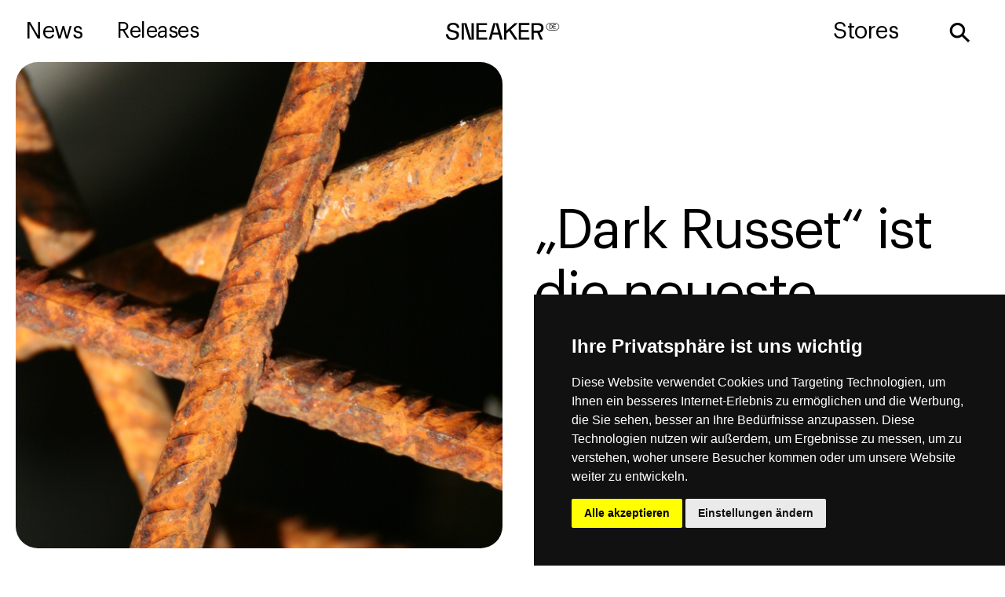

--- FILE ---
content_type: text/html
request_url: https://sneaker.de/news/dark-russet-ist-die-neueste-farbstellung-des-nike-dunk-high-premium
body_size: 6468
content:
<!DOCTYPE html><!-- Last Published: Mon Jan 19 2026 09:23:09 GMT+0000 (Coordinated Universal Time) --><html data-wf-domain="sneaker.de" data-wf-page="641ac1fbf64c5ec7945d76c2" data-wf-site="5ff5c4fc69154f154d5b2647" lang="de" data-wf-collection="641ac1fbf64c5ed1f25d76ae" data-wf-item-slug="dark-russet-ist-die-neueste-farbstellung-des-nike-dunk-high-premium"><head><meta charset="utf-8"/><title>„Dark Russet“ ist die neueste Farbstellung des Nike Dunk High Premium</title><link rel="alternate" hrefLang="x-default" href="https://sneaker.de/news/dark-russet-ist-die-neueste-farbstellung-des-nike-dunk-high-premium"/><link rel="alternate" hrefLang="de" href="https://sneaker.de/news/dark-russet-ist-die-neueste-farbstellung-des-nike-dunk-high-premium"/><meta content="👟ᴰᴱ | „Dark Russet“ ist die neueste Farbstellung des Nike Dunk High Premium" name="description"/><meta content="„Dark Russet“ ist die neueste Farbstellung des Nike Dunk High Premium" property="og:title"/><meta content="👟ᴰᴱ | „Dark Russet“ ist die neueste Farbstellung des Nike Dunk High Premium" property="og:description"/><meta content="https://cdn.prod.website-files.com/5ff5c4fcf7154c1c91f670a0/601c2126cd60423bedf5e8cd_nike-dunk-dark-russet-hero-alt.jpg" property="og:image"/><meta content="„Dark Russet“ ist die neueste Farbstellung des Nike Dunk High Premium" property="twitter:title"/><meta content="👟ᴰᴱ | „Dark Russet“ ist die neueste Farbstellung des Nike Dunk High Premium" property="twitter:description"/><meta content="https://cdn.prod.website-files.com/5ff5c4fcf7154c1c91f670a0/601c2126cd60423bedf5e8cd_nike-dunk-dark-russet-hero-alt.jpg" property="twitter:image"/><meta property="og:type" content="website"/><meta content="summary_large_image" name="twitter:card"/><meta content="width=device-width, initial-scale=1" name="viewport"/><link href="https://cdn.prod.website-files.com/5ff5c4fc69154f154d5b2647/css/sneaker-de.shared.4ffc42e4a.min.css" rel="stylesheet" type="text/css" integrity="sha384-T/xC5KqWtTNZ5vonDO9Eptxh3gh/ySVfp6Vf6i/riMWhHEozotO69ncQITezWf3W" crossorigin="anonymous"/><link href="https://fonts.googleapis.com" rel="preconnect"/><link href="https://fonts.gstatic.com" rel="preconnect" crossorigin="anonymous"/><script src="https://ajax.googleapis.com/ajax/libs/webfont/1.6.26/webfont.js" type="text/javascript"></script><script type="text/javascript">WebFont.load({  google: {    families: ["Oswald:200,300,400,500,600,700","PT Serif:400,400italic,700,700italic"]  }});</script><script type="text/javascript">!function(o,c){var n=c.documentElement,t=" w-mod-";n.className+=t+"js",("ontouchstart"in o||o.DocumentTouch&&c instanceof DocumentTouch)&&(n.className+=t+"touch")}(window,document);</script><link href="https://cdn.prod.website-files.com/5ff5c4fc69154f154d5b2647/66b22286b496815a33dd3fb5_favicon_sneaker.png" rel="shortcut icon" type="image/x-icon"/><link href="https://cdn.prod.website-files.com/5ff5c4fc69154f154d5b2647/611290572b341346e9a20fb7_webclip_icon.png" rel="apple-touch-icon"/><link href="https://sneaker.de/news/dark-russet-ist-die-neueste-farbstellung-des-nike-dunk-high-premium" rel="canonical"/><link href="rss.xml" rel="alternate" title="RSS Feed" type="application/rss+xml"/><script async="" src="https://www.googletagmanager.com/gtag/js?id=G-3D17KX9H35"></script><script type="text/javascript">window.dataLayer = window.dataLayer || [];function gtag(){dataLayer.push(arguments);}gtag('set', 'developer_id.dZGVlNj', true);gtag('js', new Date());gtag('config', 'G-3D17KX9H35');</script><style>

  * {
  -webkit-font-smoothing: antialiased;
  -moz-osx-font-smoothing: grayscale;
}

  /*Cookie Consent Overwrites  */
  .cc_dialog.simple {
  	max-width: 600px !important;
  }

.grid-layout {
  display: grid !important;
  grid-template-columns: repeat(auto-fill, minmax(25%, 1fr));
  grid-auto-rows: minmax(25vw, auto);
  grid-auto-flow: dense;
}
.grid-item {
  flex: none !important;
  width: auto;
  height: auto;
  -webkit-transition: opacity 800ms ease, -webkit-transform 800ms ease;
  transition: opacity 800ms ease, -webkit-transform 500ms ease;
  transition: opacity 800ms ease, transform 500ms ease;
  transition: opacity 800ms ease, transform 500ms ease, -webkit-transform 500ms ease;
  opacity: 0;
/*  transform: translateY(20px); */
}
.h-grid-item {
  grid-column-end: span 2;
  grid-row-end: span 1;
}
.v-grid-item {
  grid-column-end: span 1;
  grid-row-end: span 2;
}
.ds-grid-item {
  grid-column-end: span 2;
  grid-row-end: span 2;
}
.screen-grid-item {
  grid-column-end: span 4;
  grid-row-end: span 2;
}
/*
@media (min-width: 1920px) {
  .grid-layout {
    grid-template-columns: repeat(auto-fill, minmax(20vw, 1fr));
    grid-auto-rows: minmax(20vw, auto);
  }
}
*/
  
@media (max-width: 991px) {
  .grid-layout {
    grid-template-columns: repeat(auto-fill, minmax(34%, 1fr));
    grid-auto-rows: minmax(33vw, auto);
  }
  .screen-grid-item {
    grid-column-end: span 3;
    grid-row-end: span 2;
  }
}

@media (max-width: 767px) {
  .grid-layout {
    grid-template-columns: repeat(auto-fill, minmax(50%, 1fr));
    grid-auto-rows: minmax(100vw, auto);
  }
  .screen-grid-item {
    grid-column-end: span 1;
    grid-row-end: span 1;
  }
}

@media (max-width: 479px) {
  .grid-layout {
    grid-template-columns: repeat(auto-fill, minmax(50%, 1fr));
    grid-auto-rows: minmax(100vw, auto);
  }
}

</style>

<!-- Cookie Consent by https://www.CookieConsent.com -->
<script type="text/javascript" src="//www.cookieconsent.com/releases/3.1.0/cookie-consent.js"></script>
<script type="text/javascript">
document.addEventListener('DOMContentLoaded', function () {
cookieconsent.run({"notice_banner_type":"simple","consent_type":"express","palette":"dark","language":"de","website_name":"sneaker.de","change_preferences_selector":"#open-cookie-settings","cookies_policy_url":"https://sneaker.de/datenschutz"});
});
</script>

<!-- Google Analytics -->
<!-- Global site tag (gtag.js) - Google Analytics -->
<!-- Removed by Christian E. 17.07.1014
<script type="text/plain" cookie-consent="tracking" async src="https://www.googletagmanager.com/gtag/js?id=UA-190917002-2"></script>
<script type="text/plain" cookie-consent="tracking">
  window.dataLayer = window.dataLayer || [];
  function gtag(){dataLayer.push(arguments);}
  gtag('js', new Date());

  gtag('config', 'UA-63691534-1', { 'anonymize_ip': true, 'allow_google_signals': false });
  gtag('config', 'UA-190917002-2', { 'anonymize_ip': true,'allow_google_signals': false });
</script>
-->
<!-- end of Google Analytics-->
<script type="text/javascript">var gridItemsView = []</script>
<meta name="robots" content="max-image-preview:large">

<script type="application/ld+json">
{
  "@context": "https://schema.org",
  "@type": "Article",
  "headline": "„Dark Russet“ ist die neueste Farbstellung des Nike Dunk High Premium",
  "image": [
     "https://cdn.prod.website-files.com/5ff5c4fcf7154c1c91f670a0/601c2126cd60423bedf5e8cd_nike-dunk-dark-russet-hero-alt.jpg"
    ],
   "datePublished": "",
   "dateModified": "",
   "author": [{
      "@type": "Person",
      "name": "",
			"url": "sneaker.de/author/alex-imiela"
    }]
}
</script>



</head><body><div data-collapse="medium" data-animation="default" data-duration="400" data-w-id="9a0639c6-9440-d723-6f4f-1dca6979b15f" data-easing="ease" data-easing2="ease" role="banner" class="navbar fixed w-nav"><div class="navigation-split"><div class="menu-button-2 w-nav-button"><img src="https://cdn.prod.website-files.com/5ff5c4fc69154f154d5b2647/60140f013d5d3cc964717524_menu.svg" loading="lazy" width="51" alt="Menu" class="image-11"/></div><div class="navigation-side align-left"><nav role="navigation" class="nav-menu-base w-nav-menu"><a href="/news" class="navigation-link-text w-nav-link">News</a><a href="https://sneaker.de/releases" class="navigation-link-text _2 w-nav-link">Releases</a></nav></div><a href="/?r=0" class="brand-centre w-nav-brand"><img src="https://cdn.prod.website-files.com/5ff5c4fc69154f154d5b2647/60153fd8791717952be596c1_sneaker_de.svg" loading="lazy" width="145" alt=""/></a><div class="navigation-side right"><nav role="navigation" class="nav-menu-base w-nav-menu"><a href="/news" class="nav-link-mobile w-nav-link">News</a><a href="/releases" class="nav-link-mobile _2 w-nav-link">Releases</a><a href="/stores" class="navigation-link-text _3 w-nav-link">Stores</a></nav><div data-w-id="6cecfe66-d69e-fe0f-0b58-00355efc397f" class="nav-link-search rotate">⚲</div></div><form action="/search" class="search-4 w-form"><input class="search-input-open w-input" autofocus="true" maxlength="256" name="query" placeholder="Search…" type="search" id="search" required=""/><div data-w-id="6cecfe66-d69e-fe0f-0b58-00355efc3983" class="close-button"><div class="text-block">✕</div></div><input type="submit" class="search-button-3 w-button" value="Search"/></form></div></div><form action="/search" class="search-home sub w-form"><input class="search-input-open w-input" autofocus="true" maxlength="256" name="query" placeholder="Search…" type="search" id="search" required=""/><div data-w-id="4e32a294-8cf9-f4f9-7842-39fe6d3f4fd5" class="close-button"><div class="text-block">✕</div></div><input type="submit" class="search-button-3 w-button" value="Search"/></form><div class="div-block-33"><div class="title-section"><div style="background-image:url(&quot;https://cdn.prod.website-files.com/5ff5c4fcf7154c1c91f670a0/601c2126cd60423bedf5e8cd_nike-dunk-dark-russet-hero-alt.jpg&quot;)" class="container cc-post-image"></div><div class="container cc-center"><div class="text-container article"><h2 class="h1">„Dark Russet“ ist die neueste Farbstellung des Nike Dunk High Premium</h2><a href="#" class="section-title-text w-inline-block"><div class="post-category-text">04 FEB 2021</div></a></div></div></div><div class="post-content"><div class="post-content-wrapper"><div class="rich-text w-richtext"><p>Es sieht nicht so aus, als würde der Hype um den Nike Dunk abflachen. Ganz im Gegenteil: Der nächste Colorway des beliebten Modells geht nun an den Start. Uns erwartet ein Dunk High in kräftigen Rost-Farbtönen. </p><p>‍</p><p>Nike überrascht uns bereits seit 1985 immer wieder mit spannenden Farbvariationen auf den Dunk-Modellen. Entworfen von <em>Peter Moore</em>, einem der einflussreichsten Designer in der Geschichte des Unternehmens, erfreut sich der Dunk seit jeher größter Beliebtheit. Die endlose Anzahl an Farbvarianten ist seit Beginn ein Merkmal des Modells. <br/></p><p><br/></p><figure style="max-width:1280pxpx" class="w-richtext-align-fullwidth w-richtext-figure-type-image"><div><img src="https://cdn.prod.website-files.com/5ff5c4fcf7154c1c91f670a0/601c1544988bf35c9b67ef06_nike-dunk-high-dark-russet-velvet-brown-dark-curry-DD1401-200-04.jpg" loading="lazy" alt=""/></div></figure><p>Der Dunk wurde ursprünglich als College-Basketball-Schuh released. Die verschiedenen Colorways repräsentierten in den 1980er-Jahren die größten College-Basketball-Partner von Nike.</p><p>Es hat nicht lange gedauert, bis auch die Skater-Szene auf den Dunk aufmerksam wurde. Vor allem wegen der unterstützenden Dämpfung der Sohle des Sneakers griffen immer mehr Skater auf Dunks zurück, somit etablierte sich der Schuh schnell auch in der Szene des beliebten Boardsports. </p><p><br/></p><figure style="max-width:1280pxpx" class="w-richtext-align-fullwidth w-richtext-figure-type-image"><div><img src="https://cdn.prod.website-files.com/5ff5c4fcf7154c1c91f670a0/601c155d3ef8a9f1ce09e528_nike-dunk-high-dark-russet-velvet-brown-dark-curry-DD1401-200-1.jpg" loading="lazy" alt=""/></div></figure><p>‍</p><p>‍</p><p>Ohne jede Frage ist der Nike Dunk einer der einflussreichsten Sneaker der letzten zwei Jahrzehnte und hat wie der Air Force 1 und Jordan 1 seinen beabsichtigten Zweck als einfacher Basketballschuh übertroffen. Er hat einen Grundstein für die moderne Sneaker- und Streetwear-Kultur gelegt und wird immer einen Einfluss auf die Trends in der Sneakerwelt haben.</p><p>‍</p><figure style="max-width:1280pxpx" class="w-richtext-align-fullwidth w-richtext-figure-type-image"><div><img src="https://cdn.prod.website-files.com/5ff5c4fcf7154c1c91f670a0/601c1569f8351cd038ffd97e_nike-dunk-high-dark-russet-velvet-brown-dark-curry-DD1401-200-05.jpg" loading="lazy" alt=""/></div></figure><p><br/></p><p>Nun released Nike den Dunk High im Colorway „Dark Russet“. Der Schuh kommt mit einem dunkelbraunen Upper aus glattem Wildleder. Den gleichen dunkelbraunen Farbton finden wir auch auf der Zunge des Schuhs, welche aus Nylongewebe besteht. </p><p>Die Toe Box sowie Teile der Seite sind mit Overlays aus einem borstigen Wildleder in einem helleren Braunton versehen. Der Swoosh an den Seiten sowie die Lasche an der Ferse bestehen ebenfalls aus Wildleder und stechen durch ein rostiges Braun ins Auge. Die Schnürsenkel sind in demselben rostigen Ton gehalten wie der Swoosh. Abgerundet wird der Dunk durch eine weiße Midsole und eine cremefarbene Outsole. </p><p>‍</p><figure style="max-width:1280pxpx" class="w-richtext-align-fullwidth w-richtext-figure-type-image"><div><img src="https://cdn.prod.website-files.com/5ff5c4fcf7154c1c91f670a0/601c1575ab85f30ffac97940_nike-dunk-high-dark-russet-velvet-brown-dark-curry-DD1401-200-02.jpg" loading="lazy" alt=""/></div></figure><p><br/></p><p>Diese Farbtöne gepaart mit dem hochwertigen Wildleder geben dem Schuh einen edlen Look. Wir sind uns sicher, dass sich auch diese Farbgebung des Dunks großer Beliebtheit erfreuen wird. </p><p>Der Nike Dunk High „Dark Russet“ wird in Deutschland bei <a href="https://www.43einhalb.com/p/nike-dunk-high-retro-prm-dark-russet-504496" target="_blank">43einhalb</a>, <a href="https://de.afew-store.com/collections/sneaker-releases" target="_blank">afew</a> und <a href="https://www.asphaltgold.com/de/product/nike-dunk-high-retro-velvet-brown-dark-russet-dark-curry/" target="_blank">Asphaltgold </a>und <a href="https://go.sneaker.de/voostore" target="_blank">VooStore</a> für 120 Euro erhältlich sein. </p><p><br/></p><p><br/><br/></p><p>‍</p><figure style="max-width:1280pxpx" class="w-richtext-align-fullwidth w-richtext-figure-type-image"><div><img src="https://cdn.prod.website-files.com/5ff5c4fcf7154c1c91f670a0/601c158139744fff24f32939_nike-dunk-high-dark-russet-velvet-brown-dark-curry-DD1401-200-03.jpg" loading="lazy" alt=""/></div><figcaption>Velvet Brown/Dark Russet-Dark Curry-Sail - DD1401-200</figcaption></figure><p><br/></p><p>‍</p></div></div></div></div><div class="separator"><div class="separator-container"><div class="line-color"></div></div></div><div class="latest-posts"><div class="container"><div class="section-title-text">Latest POSTS</div><div class="new_balance_posts-wrapper"><div class="new_balance_posts-collection-list-wrapper w-dyn-list"><div role="list" class="new_balance_posts-collection-list w-dyn-items w-row"><div role="listitem" class="_2-collection-item w-dyn-item w-col w-col-6"><a href="/news/nike-air-jordan-6-infrared-salesman-infrared-collection-spring-2026" class="posts-image w-inline-block"><img alt="" src="https://cdn.prod.website-files.com/5ff5c4fcf7154c1c91f670a0/696df69ab90005c45f8d7d7a_nike-air-jordan-6-infrared-salesman-infrared-collection-spring-2026-mood%20(9).jpg" sizes="(max-width: 479px) 96vw, (max-width: 767px) 97vw, (max-width: 991px) 48vw, (max-width: 1919px) 49vw, 50vw" srcset="https://cdn.prod.website-files.com/5ff5c4fcf7154c1c91f670a0/696df69ab90005c45f8d7d7a_nike-air-jordan-6-infrared-salesman-infrared-collection-spring-2026-mood%20(9)-p-500.jpg 500w, https://cdn.prod.website-files.com/5ff5c4fcf7154c1c91f670a0/696df69ab90005c45f8d7d7a_nike-air-jordan-6-infrared-salesman-infrared-collection-spring-2026-mood%20(9)-p-800.jpg 800w, https://cdn.prod.website-files.com/5ff5c4fcf7154c1c91f670a0/696df69ab90005c45f8d7d7a_nike-air-jordan-6-infrared-salesman-infrared-collection-spring-2026-mood%20(9)-p-1080.jpg 1080w, https://cdn.prod.website-files.com/5ff5c4fcf7154c1c91f670a0/696df69ab90005c45f8d7d7a_nike-air-jordan-6-infrared-salesman-infrared-collection-spring-2026-mood%20(9).jpg 1400w"/></a><div class="post-info-text"><a href="/category/collaboration" class="category-link">Sneaker</a><a href="/news/nike-air-jordan-6-infrared-salesman-infrared-collection-spring-2026" class="post-title w-inline-block"><h2 class="h3">&quot;Never released, now revealed&quot; - Nike Air Jordan 6 Infrared &#x27;Salesman&#x27;</h2></a><div class="post-author-text cc-small-thumbnail"><div class="post-author cc-top-margin">By</div><a href="#" class="post-author w-dyn-bind-empty"></a></div></div></div><div role="listitem" class="_2-collection-item w-dyn-item w-col w-col-6"><a href="/news/new-balance-gator-run-sneaker-ss26" class="posts-image w-inline-block"><img alt="" src="https://cdn.prod.website-files.com/5ff5c4fcf7154c1c91f670a0/6969f16f5c62c10c0b25c575_new-balance-gator-run-sneaker-ss26-mood%20(13).jpg" sizes="(max-width: 479px) 96vw, (max-width: 767px) 97vw, (max-width: 991px) 48vw, (max-width: 1919px) 49vw, 50vw" srcset="https://cdn.prod.website-files.com/5ff5c4fcf7154c1c91f670a0/6969f16f5c62c10c0b25c575_new-balance-gator-run-sneaker-ss26-mood%20(13)-p-500.jpg 500w, https://cdn.prod.website-files.com/5ff5c4fcf7154c1c91f670a0/6969f16f5c62c10c0b25c575_new-balance-gator-run-sneaker-ss26-mood%20(13)-p-800.jpg 800w, https://cdn.prod.website-files.com/5ff5c4fcf7154c1c91f670a0/6969f16f5c62c10c0b25c575_new-balance-gator-run-sneaker-ss26-mood%20(13)-p-1080.jpg 1080w, https://cdn.prod.website-files.com/5ff5c4fcf7154c1c91f670a0/6969f16f5c62c10c0b25c575_new-balance-gator-run-sneaker-ss26-mood%20(13).jpg 1400w"/></a><div class="post-info-text"><a href="/category/collaboration" class="category-link">Sneaker</a><a href="/news/new-balance-gator-run-sneaker-ss26" class="post-title w-inline-block"><h2 class="h3">&quot;Low Profile, High Texture&quot; - Der New Balance Gator Run</h2></a><div class="post-author-text cc-small-thumbnail"><div class="post-author cc-top-margin">By</div><a href="#" class="post-author w-dyn-bind-empty"></a></div></div></div></div></div></div></div></div><div class="featured-posts"><div class="container"><h1 class="heading-2 black">⬤ Another One</h1><div class="new_balance_posts-wrapper"><div class="new_balance_posts-collection-list-wrapper w-dyn-list"><div role="list" class="new_balance_posts-collection-list w-dyn-items w-row"><div role="listitem" class="_2-collection-item-copy w-dyn-item w-col w-col-6"><a style="background-image:url(&quot;https://cdn.prod.website-files.com/5ff5c4fcf7154c1c91f670a0/61e08e7f11ed145a810e8f0f_asics-sportstyle-gel-1090-white-citrus-1201A673-100-on-feet%20(7).jpg&quot;)" href="/news/asics-sportstyle-gel-1090-white-citrus-1201a673-100" class="posts-image _2-item w-inline-block"></a><div class="post-info-text"><a href="/news/asics-sportstyle-gel-1090-white-citrus-1201a673-100" class="post-title w-inline-block"><h3 class="h3 title">Noughties runner with a citrus twist: ASICS SportStyle Gel-1090</h3></a></div></div><div role="listitem" class="_2-collection-item-copy w-dyn-item w-col w-col-6"><a style="background-image:url(&quot;https://cdn.prod.website-files.com/5ff5c4fcf7154c1c91f670a0/67ee9d8db9aa20f3138d0897_veja-x-the-social-food-2-mood.jpg&quot;)" href="/news/veja-x-the-social-food-small-volley-kids-sneaker" class="posts-image _2-item w-inline-block"></a><div class="post-info-text"><a href="/news/veja-x-the-social-food-small-volley-kids-sneaker" class="post-title w-inline-block"><h3 class="h3 title">VEJA &amp; The Social Food releasen den Small Volley für Kids</h3></a></div></div></div></div></div><a href="/news" class="button w-button">View all posts</a></div></div><div class="footer-04"><div class="container-2"><div class="footer-flex-wrap"><div class="footer-block-left"><img src="https://cdn.prod.website-files.com/5ff5c4fc69154f154d5b2647/601427680641bd0f32f400da_sneaker_de.svg" width="180" alt="" class="logo-flat"/></div><div class="line-break"></div><div class="footer-block-right"><div class="w-layout-grid grid-2"><div class="footer-column"><a href="/news" class="footer-link-dark">News</a><a href="/releases" class="footer-link-dark">Releases</a><a href="/about" class="footer-link-dark">About</a><a href="/about" class="footer-link-dark">Jobs</a></div><div class="footer-column"><a href="https://www.instagram.com/sneakerpunktde/" target="_blank" class="footer-link-dark">Instagram</a><a href="https://www.facebook.com/www.sneaker.de" target="_blank" class="footer-link-dark">Facebook</a><a href="https://vimeo.com/sneakerde" target="_blank" class="footer-link-dark">Vimeo</a></div></div></div></div><div class="footer-bottom-full"><div class="footer-wrapper"><div class="text-rights">© <span class="js-year">2024</span> SNEAKERᴰᴱ</div></div><div class="footer-wrapper"><a href="/impressum" class="secondary-link-dark">Impressum</a><a href="/datenschutz" class="secondary-link-dark">Datenschutz</a><a id="open-cookie-settings" href="javascript:void(0);" class="secondary-link-dark">Cookie-Einstellungen</a><div class="w-locales-list"><div data-hover="false" data-delay="0" class="dropdown-2 w-dropdown"><div class="dropdown-toggle-2 w-dropdown-toggle"><div class="w-icon-dropdown-toggle"></div><div class="div-block-48"><div><img src="https://cdn.prod.website-files.com/5ff5c4fc69154f154d5b2647/65eb006fb068542f50b2709b_globe.png" loading="lazy" width="14" alt="Symbol einer stilisierten Weltkugel aus weißen Linien auf schwarzem Hintergrund."/></div></div><div class="secondary-link-dark space">Deutsch</div></div><nav class="dropdown-list-2 w-dropdown-list"><div role="list" class="locales-list w-locales-items"><div role="listitem" class="locale w-locales-item"><a hreflang="de" href="/news/dark-russet-ist-die-neueste-farbstellung-des-nike-dunk-high-premium" aria-current="page" class="link-2 w--current">Deutsch</a></div><div role="listitem" class="locale w-locales-item"><a hreflang="en" href="/en" class="link-2">English</a></div></div></nav></div></div></div></div></div></div><script src="https://d3e54v103j8qbb.cloudfront.net/js/jquery-3.5.1.min.dc5e7f18c8.js?site=5ff5c4fc69154f154d5b2647" type="text/javascript" integrity="sha256-9/aliU8dGd2tb6OSsuzixeV4y/faTqgFtohetphbbj0=" crossorigin="anonymous"></script><script src="https://cdn.prod.website-files.com/5ff5c4fc69154f154d5b2647/js/sneaker-de.schunk.36b8fb49256177c8.js" type="text/javascript" integrity="sha384-4abIlA5/v7XaW1HMXKBgnUuhnjBYJ/Z9C1OSg4OhmVw9O3QeHJ/qJqFBERCDPv7G" crossorigin="anonymous"></script><script src="https://cdn.prod.website-files.com/5ff5c4fc69154f154d5b2647/js/sneaker-de.schunk.a4178f27999be4d4.js" type="text/javascript" integrity="sha384-PU46wUaRXri2+zVk5j+n5FnNWyuU8hR8G9qmYFPV5o/YIUbROuCvKEolHLYRCsY2" crossorigin="anonymous"></script><script src="https://cdn.prod.website-files.com/5ff5c4fc69154f154d5b2647/js/sneaker-de.b03ad3d8.373801ff6934d89a.js" type="text/javascript" integrity="sha384-oSbbWqOiK7o7mLF6oBZLkMcTb1DIjmowYBtnFHvJUeXRPI8YilNKm40NpHQMNnCp" crossorigin="anonymous"></script><script>
document.addEventListener('DOMContentLoaded', function () {
  var y = new Date().getFullYear();
  document.querySelectorAll('.js-year').forEach(function(el){
    el.textContent = y;
  });
});
</script>
</body></html>

--- FILE ---
content_type: text/css
request_url: https://cdn.prod.website-files.com/5ff5c4fc69154f154d5b2647/css/sneaker-de.shared.4ffc42e4a.min.css
body_size: 46381
content:
html{-webkit-text-size-adjust:100%;-ms-text-size-adjust:100%;font-family:sans-serif}body{margin:0}article,aside,details,figcaption,figure,footer,header,hgroup,main,menu,nav,section,summary{display:block}audio,canvas,progress,video{vertical-align:baseline;display:inline-block}audio:not([controls]){height:0;display:none}[hidden],template{display:none}a{background-color:#0000}a:active,a:hover{outline:0}abbr[title]{border-bottom:1px dotted}b,strong{font-weight:700}dfn{font-style:italic}h1{margin:.67em 0;font-size:2em}mark{color:#000;background:#ff0}small{font-size:80%}sub,sup{vertical-align:baseline;font-size:75%;line-height:0;position:relative}sup{top:-.5em}sub{bottom:-.25em}img{border:0}svg:not(:root){overflow:hidden}hr{box-sizing:content-box;height:0}pre{overflow:auto}code,kbd,pre,samp{font-family:monospace;font-size:1em}button,input,optgroup,select,textarea{color:inherit;font:inherit;margin:0}button{overflow:visible}button,select{text-transform:none}button,html input[type=button],input[type=reset]{-webkit-appearance:button;cursor:pointer}button[disabled],html input[disabled]{cursor:default}button::-moz-focus-inner,input::-moz-focus-inner{border:0;padding:0}input{line-height:normal}input[type=checkbox],input[type=radio]{box-sizing:border-box;padding:0}input[type=number]::-webkit-inner-spin-button,input[type=number]::-webkit-outer-spin-button{height:auto}input[type=search]{-webkit-appearance:none}input[type=search]::-webkit-search-cancel-button,input[type=search]::-webkit-search-decoration{-webkit-appearance:none}legend{border:0;padding:0}textarea{overflow:auto}optgroup{font-weight:700}table{border-collapse:collapse;border-spacing:0}td,th{padding:0}@font-face{font-family:webflow-icons;src:url([data-uri])format("truetype");font-weight:400;font-style:normal}[class^=w-icon-],[class*=\ w-icon-]{speak:none;font-variant:normal;text-transform:none;-webkit-font-smoothing:antialiased;-moz-osx-font-smoothing:grayscale;font-style:normal;font-weight:400;line-height:1;font-family:webflow-icons!important}.w-icon-slider-right:before{content:""}.w-icon-slider-left:before{content:""}.w-icon-nav-menu:before{content:""}.w-icon-arrow-down:before,.w-icon-dropdown-toggle:before{content:""}.w-icon-file-upload-remove:before{content:""}.w-icon-file-upload-icon:before{content:""}*{box-sizing:border-box}html{height:100%}body{color:#333;background-color:#fff;min-height:100%;margin:0;font-family:Arial,sans-serif;font-size:14px;line-height:20px}img{vertical-align:middle;max-width:100%;display:inline-block}html.w-mod-touch *{background-attachment:scroll!important}.w-block{display:block}.w-inline-block{max-width:100%;display:inline-block}.w-clearfix:before,.w-clearfix:after{content:" ";grid-area:1/1/2/2;display:table}.w-clearfix:after{clear:both}.w-hidden{display:none}.w-button{color:#fff;line-height:inherit;cursor:pointer;background-color:#3898ec;border:0;border-radius:0;padding:9px 15px;text-decoration:none;display:inline-block}input.w-button{-webkit-appearance:button}html[data-w-dynpage] [data-w-cloak]{color:#0000!important}.w-code-block{margin:unset}pre.w-code-block code{all:inherit}.w-optimization{display:contents}.w-webflow-badge,.w-webflow-badge>img{box-sizing:unset;width:unset;height:unset;max-height:unset;max-width:unset;min-height:unset;min-width:unset;margin:unset;padding:unset;float:unset;clear:unset;border:unset;border-radius:unset;background:unset;background-image:unset;background-position:unset;background-size:unset;background-repeat:unset;background-origin:unset;background-clip:unset;background-attachment:unset;background-color:unset;box-shadow:unset;transform:unset;direction:unset;font-family:unset;font-weight:unset;color:unset;font-size:unset;line-height:unset;font-style:unset;font-variant:unset;text-align:unset;letter-spacing:unset;-webkit-text-decoration:unset;text-decoration:unset;text-indent:unset;text-transform:unset;list-style-type:unset;text-shadow:unset;vertical-align:unset;cursor:unset;white-space:unset;word-break:unset;word-spacing:unset;word-wrap:unset;transition:unset}.w-webflow-badge{white-space:nowrap;cursor:pointer;box-shadow:0 0 0 1px #0000001a,0 1px 3px #0000001a;visibility:visible!important;opacity:1!important;z-index:2147483647!important;color:#aaadb0!important;overflow:unset!important;background-color:#fff!important;border-radius:3px!important;width:auto!important;height:auto!important;margin:0!important;padding:6px!important;font-size:12px!important;line-height:14px!important;text-decoration:none!important;display:inline-block!important;position:fixed!important;inset:auto 12px 12px auto!important;transform:none!important}.w-webflow-badge>img{position:unset;visibility:unset!important;opacity:1!important;vertical-align:middle!important;display:inline-block!important}h1,h2,h3,h4,h5,h6{margin-bottom:10px;font-weight:700}h1{margin-top:20px;font-size:38px;line-height:44px}h2{margin-top:20px;font-size:32px;line-height:36px}h3{margin-top:20px;font-size:24px;line-height:30px}h4{margin-top:10px;font-size:18px;line-height:24px}h5{margin-top:10px;font-size:14px;line-height:20px}h6{margin-top:10px;font-size:12px;line-height:18px}p{margin-top:0;margin-bottom:10px}blockquote{border-left:5px solid #e2e2e2;margin:0 0 10px;padding:10px 20px;font-size:18px;line-height:22px}figure{margin:0 0 10px}figcaption{text-align:center;margin-top:5px}ul,ol{margin-top:0;margin-bottom:10px;padding-left:40px}.w-list-unstyled{padding-left:0;list-style:none}.w-embed:before,.w-embed:after{content:" ";grid-area:1/1/2/2;display:table}.w-embed:after{clear:both}.w-video{width:100%;padding:0;position:relative}.w-video iframe,.w-video object,.w-video embed{border:none;width:100%;height:100%;position:absolute;top:0;left:0}fieldset{border:0;margin:0;padding:0}button,[type=button],[type=reset]{cursor:pointer;-webkit-appearance:button;border:0}.w-form{margin:0 0 15px}.w-form-done{text-align:center;background-color:#ddd;padding:20px;display:none}.w-form-fail{background-color:#ffdede;margin-top:10px;padding:10px;display:none}label{margin-bottom:5px;font-weight:700;display:block}.w-input,.w-select{color:#333;vertical-align:middle;background-color:#fff;border:1px solid #ccc;width:100%;height:38px;margin-bottom:10px;padding:8px 12px;font-size:14px;line-height:1.42857;display:block}.w-input::placeholder,.w-select::placeholder{color:#999}.w-input:focus,.w-select:focus{border-color:#3898ec;outline:0}.w-input[disabled],.w-select[disabled],.w-input[readonly],.w-select[readonly],fieldset[disabled] .w-input,fieldset[disabled] .w-select{cursor:not-allowed}.w-input[disabled]:not(.w-input-disabled),.w-select[disabled]:not(.w-input-disabled),.w-input[readonly],.w-select[readonly],fieldset[disabled]:not(.w-input-disabled) .w-input,fieldset[disabled]:not(.w-input-disabled) .w-select{background-color:#eee}textarea.w-input,textarea.w-select{height:auto}.w-select{background-color:#f3f3f3}.w-select[multiple]{height:auto}.w-form-label{cursor:pointer;margin-bottom:0;font-weight:400;display:inline-block}.w-radio{margin-bottom:5px;padding-left:20px;display:block}.w-radio:before,.w-radio:after{content:" ";grid-area:1/1/2/2;display:table}.w-radio:after{clear:both}.w-radio-input{float:left;margin:3px 0 0 -20px;line-height:normal}.w-file-upload{margin-bottom:10px;display:block}.w-file-upload-input{opacity:0;z-index:-100;width:.1px;height:.1px;position:absolute;overflow:hidden}.w-file-upload-default,.w-file-upload-uploading,.w-file-upload-success{color:#333;display:inline-block}.w-file-upload-error{margin-top:10px;display:block}.w-file-upload-default.w-hidden,.w-file-upload-uploading.w-hidden,.w-file-upload-error.w-hidden,.w-file-upload-success.w-hidden{display:none}.w-file-upload-uploading-btn{cursor:pointer;background-color:#fafafa;border:1px solid #ccc;margin:0;padding:8px 12px;font-size:14px;font-weight:400;display:flex}.w-file-upload-file{background-color:#fafafa;border:1px solid #ccc;flex-grow:1;justify-content:space-between;margin:0;padding:8px 9px 8px 11px;display:flex}.w-file-upload-file-name{font-size:14px;font-weight:400;display:block}.w-file-remove-link{cursor:pointer;width:auto;height:auto;margin-top:3px;margin-left:10px;padding:3px;display:block}.w-icon-file-upload-remove{margin:auto;font-size:10px}.w-file-upload-error-msg{color:#ea384c;padding:2px 0;display:inline-block}.w-file-upload-info{padding:0 12px;line-height:38px;display:inline-block}.w-file-upload-label{cursor:pointer;background-color:#fafafa;border:1px solid #ccc;margin:0;padding:8px 12px;font-size:14px;font-weight:400;display:inline-block}.w-icon-file-upload-icon,.w-icon-file-upload-uploading{width:20px;margin-right:8px;display:inline-block}.w-icon-file-upload-uploading{height:20px}.w-container{max-width:940px;margin-left:auto;margin-right:auto}.w-container:before,.w-container:after{content:" ";grid-area:1/1/2/2;display:table}.w-container:after{clear:both}.w-container .w-row{margin-left:-10px;margin-right:-10px}.w-row:before,.w-row:after{content:" ";grid-area:1/1/2/2;display:table}.w-row:after{clear:both}.w-row .w-row{margin-left:0;margin-right:0}.w-col{float:left;width:100%;min-height:1px;padding-left:10px;padding-right:10px;position:relative}.w-col .w-col{padding-left:0;padding-right:0}.w-col-1{width:8.33333%}.w-col-2{width:16.6667%}.w-col-3{width:25%}.w-col-4{width:33.3333%}.w-col-5{width:41.6667%}.w-col-6{width:50%}.w-col-7{width:58.3333%}.w-col-8{width:66.6667%}.w-col-9{width:75%}.w-col-10{width:83.3333%}.w-col-11{width:91.6667%}.w-col-12{width:100%}.w-hidden-main{display:none!important}@media screen and (max-width:991px){.w-container{max-width:728px}.w-hidden-main{display:inherit!important}.w-hidden-medium{display:none!important}.w-col-medium-1{width:8.33333%}.w-col-medium-2{width:16.6667%}.w-col-medium-3{width:25%}.w-col-medium-4{width:33.3333%}.w-col-medium-5{width:41.6667%}.w-col-medium-6{width:50%}.w-col-medium-7{width:58.3333%}.w-col-medium-8{width:66.6667%}.w-col-medium-9{width:75%}.w-col-medium-10{width:83.3333%}.w-col-medium-11{width:91.6667%}.w-col-medium-12{width:100%}.w-col-stack{width:100%;left:auto;right:auto}}@media screen and (max-width:767px){.w-hidden-main,.w-hidden-medium{display:inherit!important}.w-hidden-small{display:none!important}.w-row,.w-container .w-row{margin-left:0;margin-right:0}.w-col{width:100%;left:auto;right:auto}.w-col-small-1{width:8.33333%}.w-col-small-2{width:16.6667%}.w-col-small-3{width:25%}.w-col-small-4{width:33.3333%}.w-col-small-5{width:41.6667%}.w-col-small-6{width:50%}.w-col-small-7{width:58.3333%}.w-col-small-8{width:66.6667%}.w-col-small-9{width:75%}.w-col-small-10{width:83.3333%}.w-col-small-11{width:91.6667%}.w-col-small-12{width:100%}}@media screen and (max-width:479px){.w-container{max-width:none}.w-hidden-main,.w-hidden-medium,.w-hidden-small{display:inherit!important}.w-hidden-tiny{display:none!important}.w-col{width:100%}.w-col-tiny-1{width:8.33333%}.w-col-tiny-2{width:16.6667%}.w-col-tiny-3{width:25%}.w-col-tiny-4{width:33.3333%}.w-col-tiny-5{width:41.6667%}.w-col-tiny-6{width:50%}.w-col-tiny-7{width:58.3333%}.w-col-tiny-8{width:66.6667%}.w-col-tiny-9{width:75%}.w-col-tiny-10{width:83.3333%}.w-col-tiny-11{width:91.6667%}.w-col-tiny-12{width:100%}}.w-widget{position:relative}.w-widget-map{width:100%;height:400px}.w-widget-map label{width:auto;display:inline}.w-widget-map img{max-width:inherit}.w-widget-map .gm-style-iw{text-align:center}.w-widget-map .gm-style-iw>button{display:none!important}.w-widget-twitter{overflow:hidden}.w-widget-twitter-count-shim{vertical-align:top;text-align:center;background:#fff;border:1px solid #758696;border-radius:3px;width:28px;height:20px;display:inline-block;position:relative}.w-widget-twitter-count-shim *{pointer-events:none;-webkit-user-select:none;user-select:none}.w-widget-twitter-count-shim .w-widget-twitter-count-inner{text-align:center;color:#999;font-family:serif;font-size:15px;line-height:12px;position:relative}.w-widget-twitter-count-shim .w-widget-twitter-count-clear{display:block;position:relative}.w-widget-twitter-count-shim.w--large{width:36px;height:28px}.w-widget-twitter-count-shim.w--large .w-widget-twitter-count-inner{font-size:18px;line-height:18px}.w-widget-twitter-count-shim:not(.w--vertical){margin-left:5px;margin-right:8px}.w-widget-twitter-count-shim:not(.w--vertical).w--large{margin-left:6px}.w-widget-twitter-count-shim:not(.w--vertical):before,.w-widget-twitter-count-shim:not(.w--vertical):after{content:" ";pointer-events:none;border:solid #0000;width:0;height:0;position:absolute;top:50%;left:0}.w-widget-twitter-count-shim:not(.w--vertical):before{border-width:4px;border-color:#75869600 #5d6c7b #75869600 #75869600;margin-top:-4px;margin-left:-9px}.w-widget-twitter-count-shim:not(.w--vertical).w--large:before{border-width:5px;margin-top:-5px;margin-left:-10px}.w-widget-twitter-count-shim:not(.w--vertical):after{border-width:4px;border-color:#fff0 #fff #fff0 #fff0;margin-top:-4px;margin-left:-8px}.w-widget-twitter-count-shim:not(.w--vertical).w--large:after{border-width:5px;margin-top:-5px;margin-left:-9px}.w-widget-twitter-count-shim.w--vertical{width:61px;height:33px;margin-bottom:8px}.w-widget-twitter-count-shim.w--vertical:before,.w-widget-twitter-count-shim.w--vertical:after{content:" ";pointer-events:none;border:solid #0000;width:0;height:0;position:absolute;top:100%;left:50%}.w-widget-twitter-count-shim.w--vertical:before{border-width:5px;border-color:#5d6c7b #75869600 #75869600;margin-left:-5px}.w-widget-twitter-count-shim.w--vertical:after{border-width:4px;border-color:#fff #fff0 #fff0;margin-left:-4px}.w-widget-twitter-count-shim.w--vertical .w-widget-twitter-count-inner{font-size:18px;line-height:22px}.w-widget-twitter-count-shim.w--vertical.w--large{width:76px}.w-background-video{color:#fff;height:500px;position:relative;overflow:hidden}.w-background-video>video{object-fit:cover;z-index:-100;background-position:50%;background-size:cover;width:100%;height:100%;margin:auto;position:absolute;inset:-100%}.w-background-video>video::-webkit-media-controls-start-playback-button{-webkit-appearance:none;display:none!important}.w-background-video--control{background-color:#0000;padding:0;position:absolute;bottom:1em;right:1em}.w-background-video--control>[hidden]{display:none!important}.w-slider{text-align:center;clear:both;-webkit-tap-highlight-color:#0000;tap-highlight-color:#0000;background:#ddd;height:300px;position:relative}.w-slider-mask{z-index:1;white-space:nowrap;height:100%;display:block;position:relative;left:0;right:0;overflow:hidden}.w-slide{vertical-align:top;white-space:normal;text-align:left;width:100%;height:100%;display:inline-block;position:relative}.w-slider-nav{z-index:2;text-align:center;-webkit-tap-highlight-color:#0000;tap-highlight-color:#0000;height:40px;margin:auto;padding-top:10px;position:absolute;inset:auto 0 0}.w-slider-nav.w-round>div{border-radius:100%}.w-slider-nav.w-num>div{font-size:inherit;line-height:inherit;width:auto;height:auto;padding:.2em .5em}.w-slider-nav.w-shadow>div{box-shadow:0 0 3px #3336}.w-slider-nav-invert{color:#fff}.w-slider-nav-invert>div{background-color:#2226}.w-slider-nav-invert>div.w-active{background-color:#222}.w-slider-dot{cursor:pointer;background-color:#fff6;width:1em;height:1em;margin:0 3px .5em;transition:background-color .1s,color .1s;display:inline-block;position:relative}.w-slider-dot.w-active{background-color:#fff}.w-slider-dot:focus{outline:none;box-shadow:0 0 0 2px #fff}.w-slider-dot:focus.w-active{box-shadow:none}.w-slider-arrow-left,.w-slider-arrow-right{cursor:pointer;color:#fff;-webkit-tap-highlight-color:#0000;tap-highlight-color:#0000;-webkit-user-select:none;user-select:none;width:80px;margin:auto;font-size:40px;position:absolute;inset:0;overflow:hidden}.w-slider-arrow-left [class^=w-icon-],.w-slider-arrow-right [class^=w-icon-],.w-slider-arrow-left [class*=\ w-icon-],.w-slider-arrow-right [class*=\ w-icon-]{position:absolute}.w-slider-arrow-left:focus,.w-slider-arrow-right:focus{outline:0}.w-slider-arrow-left{z-index:3;right:auto}.w-slider-arrow-right{z-index:4;left:auto}.w-icon-slider-left,.w-icon-slider-right{width:1em;height:1em;margin:auto;inset:0}.w-slider-aria-label{clip:rect(0 0 0 0);border:0;width:1px;height:1px;margin:-1px;padding:0;position:absolute;overflow:hidden}.w-slider-force-show{display:block!important}.w-dropdown{text-align:left;z-index:900;margin-left:auto;margin-right:auto;display:inline-block;position:relative}.w-dropdown-btn,.w-dropdown-toggle,.w-dropdown-link{vertical-align:top;color:#222;text-align:left;white-space:nowrap;margin-left:auto;margin-right:auto;padding:20px;text-decoration:none;position:relative}.w-dropdown-toggle{-webkit-user-select:none;user-select:none;cursor:pointer;padding-right:40px;display:inline-block}.w-dropdown-toggle:focus{outline:0}.w-icon-dropdown-toggle{width:1em;height:1em;margin:auto 20px auto auto;position:absolute;top:0;bottom:0;right:0}.w-dropdown-list{background:#ddd;min-width:100%;display:none;position:absolute}.w-dropdown-list.w--open{display:block}.w-dropdown-link{color:#222;padding:10px 20px;display:block}.w-dropdown-link.w--current{color:#0082f3}.w-dropdown-link:focus{outline:0}@media screen and (max-width:767px){.w-nav-brand{padding-left:10px}}.w-lightbox-backdrop{cursor:auto;letter-spacing:normal;text-indent:0;text-shadow:none;text-transform:none;visibility:visible;white-space:normal;word-break:normal;word-spacing:normal;word-wrap:normal;color:#fff;text-align:center;z-index:2000;opacity:0;-webkit-user-select:none;-moz-user-select:none;-webkit-tap-highlight-color:transparent;background:#000000e6;outline:0;font-family:Helvetica Neue,Helvetica,Ubuntu,Segoe UI,Verdana,sans-serif;font-size:17px;font-style:normal;font-weight:300;line-height:1.2;list-style:disc;position:fixed;inset:0;-webkit-transform:translate(0)}.w-lightbox-backdrop,.w-lightbox-container{-webkit-overflow-scrolling:touch;height:100%;overflow:auto}.w-lightbox-content{height:100vh;position:relative;overflow:hidden}.w-lightbox-view{opacity:0;width:100vw;height:100vh;position:absolute}.w-lightbox-view:before{content:"";height:100vh}.w-lightbox-group,.w-lightbox-group .w-lightbox-view,.w-lightbox-group .w-lightbox-view:before{height:86vh}.w-lightbox-frame,.w-lightbox-view:before{vertical-align:middle;display:inline-block}.w-lightbox-figure{margin:0;position:relative}.w-lightbox-group .w-lightbox-figure{cursor:pointer}.w-lightbox-img{width:auto;max-width:none;height:auto}.w-lightbox-image{float:none;max-width:100vw;max-height:100vh;display:block}.w-lightbox-group .w-lightbox-image{max-height:86vh}.w-lightbox-caption{text-align:left;text-overflow:ellipsis;white-space:nowrap;background:#0006;padding:.5em 1em;position:absolute;bottom:0;left:0;right:0;overflow:hidden}.w-lightbox-embed{width:100%;height:100%;position:absolute;inset:0}.w-lightbox-control{cursor:pointer;background-position:50%;background-repeat:no-repeat;background-size:24px;width:4em;transition:all .3s;position:absolute;top:0}.w-lightbox-left{background-image:url([data-uri]);display:none;bottom:0;left:0}.w-lightbox-right{background-image:url([data-uri]);display:none;bottom:0;right:0}.w-lightbox-close{background-image:url([data-uri]);background-size:18px;height:2.6em;right:0}.w-lightbox-strip{white-space:nowrap;padding:0 1vh;line-height:0;position:absolute;bottom:0;left:0;right:0;overflow:auto hidden}.w-lightbox-item{box-sizing:content-box;cursor:pointer;width:10vh;padding:2vh 1vh;display:inline-block;-webkit-transform:translate(0,0)}.w-lightbox-active{opacity:.3}.w-lightbox-thumbnail{background:#222;height:10vh;position:relative;overflow:hidden}.w-lightbox-thumbnail-image{position:absolute;top:0;left:0}.w-lightbox-thumbnail .w-lightbox-tall{width:100%;top:50%;transform:translateY(-50%)}.w-lightbox-thumbnail .w-lightbox-wide{height:100%;left:50%;transform:translate(-50%)}.w-lightbox-spinner{box-sizing:border-box;border:5px solid #0006;border-radius:50%;width:40px;height:40px;margin-top:-20px;margin-left:-20px;animation:.8s linear infinite spin;position:absolute;top:50%;left:50%}.w-lightbox-spinner:after{content:"";border:3px solid #0000;border-bottom-color:#fff;border-radius:50%;position:absolute;inset:-4px}.w-lightbox-hide{display:none}.w-lightbox-noscroll{overflow:hidden}@media (min-width:768px){.w-lightbox-content{height:96vh;margin-top:2vh}.w-lightbox-view,.w-lightbox-view:before{height:96vh}.w-lightbox-group,.w-lightbox-group .w-lightbox-view,.w-lightbox-group .w-lightbox-view:before{height:84vh}.w-lightbox-image{max-width:96vw;max-height:96vh}.w-lightbox-group .w-lightbox-image{max-width:82.3vw;max-height:84vh}.w-lightbox-left,.w-lightbox-right{opacity:.5;display:block}.w-lightbox-close{opacity:.8}.w-lightbox-control:hover{opacity:1}}.w-lightbox-inactive,.w-lightbox-inactive:hover{opacity:0}.w-richtext:before,.w-richtext:after{content:" ";grid-area:1/1/2/2;display:table}.w-richtext:after{clear:both}.w-richtext[contenteditable=true]:before,.w-richtext[contenteditable=true]:after{white-space:initial}.w-richtext ol,.w-richtext ul{overflow:hidden}.w-richtext .w-richtext-figure-selected.w-richtext-figure-type-video div:after,.w-richtext .w-richtext-figure-selected[data-rt-type=video] div:after,.w-richtext .w-richtext-figure-selected.w-richtext-figure-type-image div,.w-richtext .w-richtext-figure-selected[data-rt-type=image] div{outline:2px solid #2895f7}.w-richtext figure.w-richtext-figure-type-video>div:after,.w-richtext figure[data-rt-type=video]>div:after{content:"";display:none;position:absolute;inset:0}.w-richtext figure{max-width:60%;position:relative}.w-richtext figure>div:before{cursor:default!important}.w-richtext figure img{width:100%}.w-richtext figure figcaption.w-richtext-figcaption-placeholder{opacity:.6}.w-richtext figure div{color:#0000;font-size:0}.w-richtext figure.w-richtext-figure-type-image,.w-richtext figure[data-rt-type=image]{display:table}.w-richtext figure.w-richtext-figure-type-image>div,.w-richtext figure[data-rt-type=image]>div{display:inline-block}.w-richtext figure.w-richtext-figure-type-image>figcaption,.w-richtext figure[data-rt-type=image]>figcaption{caption-side:bottom;display:table-caption}.w-richtext figure.w-richtext-figure-type-video,.w-richtext figure[data-rt-type=video]{width:60%;height:0}.w-richtext figure.w-richtext-figure-type-video iframe,.w-richtext figure[data-rt-type=video] iframe{width:100%;height:100%;position:absolute;top:0;left:0}.w-richtext figure.w-richtext-figure-type-video>div,.w-richtext figure[data-rt-type=video]>div{width:100%}.w-richtext figure.w-richtext-align-center{clear:both;margin-left:auto;margin-right:auto}.w-richtext figure.w-richtext-align-center.w-richtext-figure-type-image>div,.w-richtext figure.w-richtext-align-center[data-rt-type=image]>div{max-width:100%}.w-richtext figure.w-richtext-align-normal{clear:both}.w-richtext figure.w-richtext-align-fullwidth{text-align:center;clear:both;width:100%;max-width:100%;margin-left:auto;margin-right:auto;display:block}.w-richtext figure.w-richtext-align-fullwidth>div{padding-bottom:inherit;display:inline-block}.w-richtext figure.w-richtext-align-fullwidth>figcaption{display:block}.w-richtext figure.w-richtext-align-floatleft{float:left;clear:none;margin-right:15px}.w-richtext figure.w-richtext-align-floatright{float:right;clear:none;margin-left:15px}.w-nav{z-index:1000;background:#ddd;position:relative}.w-nav:before,.w-nav:after{content:" ";grid-area:1/1/2/2;display:table}.w-nav:after{clear:both}.w-nav-brand{float:left;color:#333;text-decoration:none;position:relative}.w-nav-link{vertical-align:top;color:#222;text-align:left;margin-left:auto;margin-right:auto;padding:20px;text-decoration:none;display:inline-block;position:relative}.w-nav-link.w--current{color:#0082f3}.w-nav-menu{float:right;position:relative}[data-nav-menu-open]{text-align:center;background:#c8c8c8;min-width:200px;position:absolute;top:100%;left:0;right:0;overflow:visible;display:block!important}.w--nav-link-open{display:block;position:relative}.w-nav-overlay{width:100%;display:none;position:absolute;top:100%;left:0;right:0;overflow:hidden}.w-nav-overlay [data-nav-menu-open]{top:0}.w-nav[data-animation=over-left] .w-nav-overlay{width:auto}.w-nav[data-animation=over-left] .w-nav-overlay,.w-nav[data-animation=over-left] [data-nav-menu-open]{z-index:1;top:0;right:auto}.w-nav[data-animation=over-right] .w-nav-overlay{width:auto}.w-nav[data-animation=over-right] .w-nav-overlay,.w-nav[data-animation=over-right] [data-nav-menu-open]{z-index:1;top:0;left:auto}.w-nav-button{float:right;cursor:pointer;-webkit-tap-highlight-color:#0000;tap-highlight-color:#0000;-webkit-user-select:none;user-select:none;padding:18px;font-size:24px;display:none;position:relative}.w-nav-button:focus{outline:0}.w-nav-button.w--open{color:#fff;background-color:#c8c8c8}.w-nav[data-collapse=all] .w-nav-menu{display:none}.w-nav[data-collapse=all] .w-nav-button,.w--nav-dropdown-open,.w--nav-dropdown-toggle-open{display:block}.w--nav-dropdown-list-open{position:static}@media screen and (max-width:991px){.w-nav[data-collapse=medium] .w-nav-menu{display:none}.w-nav[data-collapse=medium] .w-nav-button{display:block}}@media screen and (max-width:767px){.w-nav[data-collapse=small] .w-nav-menu{display:none}.w-nav[data-collapse=small] .w-nav-button{display:block}.w-nav-brand{padding-left:10px}}@media screen and (max-width:479px){.w-nav[data-collapse=tiny] .w-nav-menu{display:none}.w-nav[data-collapse=tiny] .w-nav-button{display:block}}.w-tabs{position:relative}.w-tabs:before,.w-tabs:after{content:" ";grid-area:1/1/2/2;display:table}.w-tabs:after{clear:both}.w-tab-menu{position:relative}.w-tab-link{vertical-align:top;text-align:left;cursor:pointer;color:#222;background-color:#ddd;padding:9px 30px;text-decoration:none;display:inline-block;position:relative}.w-tab-link.w--current{background-color:#c8c8c8}.w-tab-link:focus{outline:0}.w-tab-content{display:block;position:relative;overflow:hidden}.w-tab-pane{display:none;position:relative}.w--tab-active{display:block}@media screen and (max-width:479px){.w-tab-link{display:block}}.w-ix-emptyfix:after{content:""}@keyframes spin{0%{transform:rotate(0)}to{transform:rotate(360deg)}}.w-dyn-empty{background-color:#ddd;padding:10px}.w-dyn-hide,.w-dyn-bind-empty,.w-condition-invisible{display:none!important}.wf-layout-layout{display:grid}@font-face{font-family:Graphik;src:url(https://cdn.prod.website-files.com/5ff5c4fc69154f154d5b2647/61bfc74c58ac7f48b7997724_Graphik-Regular.woff2)format("woff2"),url(https://cdn.prod.website-files.com/5ff5c4fc69154f154d5b2647/61bfc74c866943dcce4b5657_Graphik-Regular.woff)format("woff");font-weight:400;font-style:normal;font-display:swap}@font-face{font-family:Uniform condensed ultra;src:url(https://cdn.prod.website-files.com/5ff5c4fc69154f154d5b2647/633e24025600bd78cfae71b2_Uniform%20Condensed%20Ultra.ttf)format("truetype");font-weight:400;font-style:normal;font-display:swap}@font-face{font-family:Uniform extra condensed;src:url(https://cdn.prod.website-files.com/5ff5c4fc69154f154d5b2647/633e2403208c993b6108be50_Uniform%20Extra%20Condensed%20Black.ttf)format("truetype");font-weight:900;font-style:normal;font-display:swap}@font-face{font-family:Uniform extra condensed;src:url(https://cdn.prod.website-files.com/5ff5c4fc69154f154d5b2647/633e24036c6343323ece270c_Uniform%20Extra%20Condensed%20Bold.ttf)format("truetype");font-weight:700;font-style:normal;font-display:swap}@font-face{font-family:Uniform condensed;src:url(https://cdn.prod.website-files.com/5ff5c4fc69154f154d5b2647/633e240233b9f5f7851d8818_Uniform%20Condensed%20Bold.ttf)format("truetype");font-weight:700;font-style:normal;font-display:swap}@font-face{font-family:Uniform condensed;src:url(https://cdn.prod.website-files.com/5ff5c4fc69154f154d5b2647/633e2402066c91142a3d50f4_Uniform%20Condensed%20Medium.ttf)format("truetype");font-weight:500;font-style:normal;font-display:swap}@font-face{font-family:Uniform condensed;src:url(https://cdn.prod.website-files.com/5ff5c4fc69154f154d5b2647/633e24034e03c8422e818830_Uniform%20Condensed.ttf)format("truetype");font-weight:400;font-style:normal;font-display:swap}@font-face{font-family:Applegaramond;src:url(https://cdn.prod.website-files.com/5ff5c4fc69154f154d5b2647/641fe9f791552249c890711b_AppleGaramond.ttf)format("truetype"),url(https://cdn.prod.website-files.com/5ff5c4fc69154f154d5b2647/641fe9f791552249c890711b_AppleGaramond.ttf)format("truetype");font-weight:400;font-style:normal;font-display:swap}@font-face{font-family:Editorialnew;src:url(https://cdn.prod.website-files.com/5ff5c4fc69154f154d5b2647/66445837dbf48a0c9fca1584_EditorialNew-Medium.ttf)format("truetype");font-weight:500;font-style:normal;font-display:swap}@font-face{font-family:Editorialnew;src:url(https://cdn.prod.website-files.com/5ff5c4fc69154f154d5b2647/66445838a83876b6d7f519c7_EditorialNew-Ultralight.ttf)format("truetype");font-weight:200;font-style:normal;font-display:swap}@font-face{font-family:Editorialnew;src:url(https://cdn.prod.website-files.com/5ff5c4fc69154f154d5b2647/66445839f960c564b400146b_EditorialNew-Regular.ttf)format("truetype");font-weight:400;font-style:normal;font-display:swap}@font-face{font-family:Editorialnew;src:url(https://cdn.prod.website-files.com/5ff5c4fc69154f154d5b2647/6644583b3ad984ae19571ba4_EditorialNew-Thin.ttf)format("truetype");font-weight:100;font-style:normal;font-display:swap}@font-face{font-family:Editorialnew;src:url(https://cdn.prod.website-files.com/5ff5c4fc69154f154d5b2647/664458389c79d19501ed2424_EditorialNew-Bold.ttf)format("truetype"),url(https://cdn.prod.website-files.com/5ff5c4fc69154f154d5b2647/6644583b774b2c1ea24bf9ae_EditorialNew-Ultrabold.ttf)format("truetype");font-weight:700;font-style:normal;font-display:swap}@font-face{font-family:Editorialnew;src:url(https://cdn.prod.website-files.com/5ff5c4fc69154f154d5b2647/664458388f3ec4ac9c5944fe_EditorialNew-Heavy.ttf)format("truetype");font-weight:900;font-style:normal;font-display:swap}@font-face{font-family:Editorialnew;src:url(https://cdn.prod.website-files.com/5ff5c4fc69154f154d5b2647/664458377a262b5e832d81a6_EditorialNew-Light.ttf)format("truetype");font-weight:300;font-style:normal;font-display:swap}@font-face{font-family:"Sourceserif 4 18 Pt";src:url(https://cdn.prod.website-files.com/5ff5c4fc69154f154d5b2647/667e58017d0ae1e55ab3fe38_SourceSerif4_18pt-Regular.ttf)format("truetype");font-weight:400;font-style:normal;font-display:swap}@font-face{font-family:"Sourceserif 4";src:url(https://cdn.prod.website-files.com/5ff5c4fc69154f154d5b2647/667e58016129bd72d41e4687_SourceSerif4-Regular.ttf)format("truetype");font-weight:400;font-style:normal;font-display:swap}@font-face{font-family:"Sourceserif 4 18 Pt";src:url(https://cdn.prod.website-files.com/5ff5c4fc69154f154d5b2647/667e58016129bd72d41e46d3_SourceSerif4_18pt-Medium.ttf)format("truetype");font-weight:500;font-style:normal;font-display:swap}@font-face{font-family:"Sourceserif 4";src:url(https://cdn.prod.website-files.com/5ff5c4fc69154f154d5b2647/667e580194796a0d45b49fbc_SourceSerif4-Medium.ttf)format("truetype");font-weight:500;font-style:normal;font-display:swap}@font-face{font-family:Helveticaneue;src:url(https://cdn.prod.website-files.com/5ff5c4fc69154f154d5b2647/641fe9e5927bd5a3251aa3eb_HelveticaNeue-Thin.otf)format("opentype");font-weight:100;font-style:normal;font-display:swap}@font-face{font-family:Helveticaneue;src:url(https://cdn.prod.website-files.com/5ff5c4fc69154f154d5b2647/641fe9e57e674a8213d7bfc9_HelveticaNeue-Ultralight.otf)format("opentype");font-weight:200;font-style:normal;font-display:swap}@font-face{font-family:Helveticaneue;src:url(https://cdn.prod.website-files.com/5ff5c4fc69154f154d5b2647/641fe9e4418cabba73ea3f0d_HelveticaNeue-Bold.otf)format("opentype");font-weight:700;font-style:normal;font-display:swap}@font-face{font-family:Helveticaneue;src:url(https://cdn.prod.website-files.com/5ff5c4fc69154f154d5b2647/641fe9e59a708bb8a69d89bb_HelveticaNeue-RegularItalic.otf)format("opentype");font-weight:400;font-style:italic;font-display:swap}@font-face{font-family:Helveticaneue;src:url(https://cdn.prod.website-files.com/5ff5c4fc69154f154d5b2647/641fe9e5a2bd1e4d0343d470_HelveticaNeue-Regular.otf)format("opentype");font-weight:400;font-style:normal;font-display:swap}@font-face{font-family:Helveticaneue;src:url(https://cdn.prod.website-files.com/5ff5c4fc69154f154d5b2647/641fe9e45d272936065b6f1f_HelveticaNeue-Light.otf)format("opentype");font-weight:300;font-style:normal;font-display:swap}@font-face{font-family:Helveticaneue;src:url(https://cdn.prod.website-files.com/5ff5c4fc69154f154d5b2647/641fe9e5f4ae49195273fb61_HelveticaNeue-Medium.otf)format("opentype");font-weight:500;font-style:normal;font-display:swap}@font-face{font-family:Testtiemposheadline;src:url(https://cdn.prod.website-files.com/5ff5c4fc69154f154d5b2647/659bd316dfa99d9ceeb007e7_TestTiemposHeadline-Light.otf)format("opentype");font-weight:300;font-style:normal;font-display:swap}@font-face{font-family:Tiempos Headline;src:url(https://cdn.prod.website-files.com/5ff5c4fc69154f154d5b2647/664ac9764a9703916c15f0fb_Tiempos%20Headline%20-%20Light.otf)format("opentype");font-weight:300;font-style:normal;font-display:swap}@font-face{font-family:Tiempos Headline;src:url(https://cdn.prod.website-files.com/5ff5c4fc69154f154d5b2647/664ac976f5405448a47e985e_Tiempos%20Headline%20-%20Regular.otf)format("opentype");font-weight:400;font-style:normal;font-display:swap}:root{--white:white;--black:black;--gainsboro:#e6e6e6;--dark-grey:#b4b4b4}.w-pagination-wrapper{flex-wrap:wrap;justify-content:center;display:flex}.w-pagination-previous,.w-pagination-next{color:#333;background-color:#fafafa;border:1px solid #ccc;border-radius:2px;margin-left:10px;margin-right:10px;padding:9px 20px;font-size:14px;display:block}.w-layout-grid{grid-row-gap:16px;grid-column-gap:16px;grid-template-rows:auto auto;grid-template-columns:1fr 1fr;grid-auto-columns:1fr;display:grid}.w-checkbox{margin-bottom:5px;padding-left:20px;display:block}.w-checkbox:before{content:" ";grid-area:1/1/2/2;display:table}.w-checkbox:after{content:" ";clear:both;grid-area:1/1/2/2;display:table}.w-checkbox-input{float:left;margin:4px 0 0 -20px;line-height:normal}.w-checkbox-input--inputType-custom{border:1px solid #ccc;border-radius:2px;width:12px;height:12px}.w-checkbox-input--inputType-custom.w--redirected-checked{background-color:#3898ec;background-image:url(https://d3e54v103j8qbb.cloudfront.net/static/custom-checkbox-checkmark.589d534424.svg);background-position:50%;background-repeat:no-repeat;background-size:cover;border-color:#3898ec}.w-checkbox-input--inputType-custom.w--redirected-focus{box-shadow:0 0 3px 1px #3898ec}.w-form-formradioinput--inputType-custom{border:1px solid #ccc;border-radius:50%;width:12px;height:12px}.w-form-formradioinput--inputType-custom.w--redirected-focus{box-shadow:0 0 3px 1px #3898ec}.w-form-formradioinput--inputType-custom.w--redirected-checked{border-width:4px;border-color:#3898ec}body{color:#000;font-family:Arial,Helvetica Neue,Helvetica,sans-serif;font-size:14px;line-height:20px}h1{margin-top:20px;margin-bottom:10px;font-family:Graphik,sans-serif;font-size:38px;font-weight:700;line-height:44px}h2{color:#000;text-transform:uppercase;margin-top:20px;margin-bottom:20px;font-family:Graphik,sans-serif;font-size:30px;font-weight:400;line-height:36px}h3{color:#000;text-transform:uppercase;margin-top:20px;margin-bottom:20px;font-family:Graphik,sans-serif;font-size:20px;font-weight:400;line-height:24px}h4{margin-top:10px;margin-bottom:10px;font-size:18px;font-weight:700;line-height:24px}h5{margin-top:10px;margin-bottom:10px;font-size:14px;font-weight:700;line-height:20px}h6{margin-top:10px;margin-bottom:10px;font-size:12px;font-weight:700;line-height:18px}p{color:#000;margin-top:15px;margin-bottom:15px;font-family:Graphik,sans-serif;font-size:18px;font-weight:400;line-height:28px}a{font-family:Graphik,sans-serif;text-decoration:none}ul,ol{color:#000;font-family:Source Serif Pro;font-size:18px;font-weight:400;line-height:30px}li{margin-top:10px;margin-bottom:10px;padding-left:10px;font-family:Graphik,sans-serif}img{max-width:100%;margin-top:0;margin-bottom:0;display:inline-block}blockquote{color:#000;border-style:solid none none;border-top-width:2px;border-top-color:#000;border-left-width:5px;border-left-color:#e2e2e2;margin-top:40px;margin-bottom:30px;padding-top:30px;padding-left:0;padding-right:0;font-family:Source Serif Pro;font-size:24px;font-weight:700;line-height:36px}figure{margin-bottom:10px}figcaption{color:#666;text-align:left;margin-top:5px;margin-bottom:30px;font-family:Libre Franklin;font-size:12px;font-weight:400;line-height:18px}.navigation-container{text-transform:none;object-fit:fill;background-color:#0000;justify-content:space-between;align-items:center;width:100%;max-width:1800px;padding-left:24px;padding-right:24px;display:flex;position:sticky}.navigation{background-color:#fff;border-bottom:1px #e6e6e6;flex-direction:row;justify-content:center;align-items:center;height:90px;padding-left:30px;padding-right:30px;font-family:Graphik,sans-serif;display:flex;position:fixed;top:0;left:0;right:0}.image-logo{margin-top:0;margin-bottom:0}.container{flex-wrap:wrap;place-content:center;align-items:flex-start;width:100%;margin-bottom:20px;display:block;position:static;top:80px}.container.cc-center{text-align:left;flex-wrap:nowrap;justify-content:flex-start;align-items:center;width:50%;max-width:none;display:flex}.container.cc-center.top-margin{margin-top:30px}.container.cc-post-image{background-image:url(https://cdn.prod.website-files.com/5ff5c4fc69154f154d5b2647/64ad97d0da5417d65d9feb46_64ad7e5c0019e693458b214d_landingpage%20\(28\).jpg);background-position:50%;background-size:cover;border-radius:28px;width:50%;max-width:none;height:86vh;max-height:86vw}.container.top{flex:1}.container.top.excluded{margin-top:auto}.paragraph{color:#000;margin-top:20px;margin-bottom:20px;font-family:Graphik,sans-serif;font-size:18px;line-height:26px}.paragraph.cc-contact-text{margin-bottom:50px}.footer{background-color:#000;flex-flow:row;justify-content:center;align-items:center;padding:60px 30px;display:flex}.top-section{flex:1;justify-content:center;align-items:flex-end;display:flex}.footer-title-text{color:#666;text-align:left;letter-spacing:1px;text-transform:uppercase;font-family:Graphik,sans-serif;font-size:10px;font-style:normal;font-weight:600;line-height:12px}.footer-categories{width:75%}.footer-newsletter{width:25%;display:none}.bottom-1{text-align:left;flex-wrap:nowrap;flex:1;place-content:flex-start space-between;display:flex}.bottom-2{flex:1;width:75%;margin-top:40px}.bottom{width:100%}.text-field{color:#999;border-radius:50px 0 0 50px;height:48px;margin-bottom:0;padding-left:15px;padding-right:15px;font-family:Libre Franklin;font-size:14px;line-height:24px}.submit-button{color:#fff;text-align:center;letter-spacing:1px;text-transform:uppercase;background-color:#000;border-radius:50px;width:100px;height:48px;font-family:Libre Franklin;font-size:10px;font-weight:600;line-height:12px}.form{align-items:flex-end;display:flex}.form-block{margin-top:20px}.new_balance_posts-wrapper{flex-flow:wrap;justify-content:space-between;align-items:flex-start;display:flex}.new_balance_posts-wrapper.schwarzwald{margin-bottom:60px}.top-post{background-color:#0000;justify-content:center;align-items:center;margin-top:0;padding:30px 20px;display:flex;position:relative}.navigation-link{color:#000;flex-flow:wrap;place-content:center flex-end;align-items:center;height:90px;padding-left:0;padding-right:0;font-family:Libre Franklin;font-size:14px;font-weight:600;line-height:24px;text-decoration:none;display:flex;position:relative}.navigation-link.w--current{padding-right:20px}.navigation-link-text{color:#000;letter-spacing:-.5px;text-transform:none;padding:8px 12px;font-family:Graphik,sans-serif;font-size:29px;font-style:normal;font-weight:400;line-height:24px;text-decoration:none}.navigation-link-text.w--current{color:#000;border:1px solid #000;border-radius:150px;padding:8px 11px}.navigation-link-text.w--current:visited{border:1px solid #000;border-radius:200px;padding-top:5px;padding-bottom:5px}.navigation-link-text._2{margin-left:20px;font-size:27px}.navigation-link-text._3{margin-right:20px}.navigation-link-text._3.white.active{border:1px #fff;border-radius:100px}.navigation-link-text.white{color:#fff}.navigation-hover{background-color:#000;align-items:flex-end;width:100%;height:2px;display:block;position:absolute;inset:65px 0 0}.contact{flex-wrap:wrap;place-content:flex-start center;align-items:center;padding:120px 30px;display:none}.footer-small-text{color:#666;letter-spacing:1px;text-transform:uppercase;justify-content:center;margin-top:10px;font-family:Libre Franklin;font-size:10px;font-weight:600;line-height:12px;display:flex}.dropdown{display:none}.container-footer{width:100%;max-width:1800px}.contact-info-subtitle{color:#999;letter-spacing:1px;text-transform:uppercase;width:100%;margin-top:30px;font-family:Libre Franklin;font-size:10px;font-weight:600;line-height:12px}.contact-info-text{color:#000;letter-spacing:-.5px;width:100%;margin-top:20px;font-family:Source Serif Pro;font-size:18px;font-weight:400;line-height:24px}.contact-number{background-color:#000;border-radius:50%;justify-content:center;align-items:center;width:60px;height:60px;display:flex}.nav-menu{justify-content:space-between;width:240px;display:flex}.nav-menu.right{justify-content:flex-end}.top-post-image{background-color:#fff;background-image:url(https://cdn.prod.website-files.com/5ff5c4fc69154f154d5b2647/60153372f1455f3c524324fb_webclip.png);background-position:50%;background-size:cover;border-radius:34px;width:180%;height:85vh;margin-bottom:20px;position:relative;top:0}.top-post-item{perspective:2000px;flex-direction:column;justify-content:space-between;align-items:flex-start;height:80vh;display:flex;position:static;top:0}.category-link{color:#000;letter-spacing:1px;text-transform:uppercase;border:1px solid #000;border-radius:20px;padding-left:6px;padding-right:6px;font-family:Graphik,sans-serif;font-size:10px;font-weight:600;line-height:12px;text-decoration:none}.category-link:hover{text-decoration:underline}.h2{color:#000;text-transform:none;margin-top:15px;margin-bottom:25px;font-family:Graphik,sans-serif;font-size:36px;font-weight:400;line-height:42px;display:none}.h2.cc-title-section{margin-top:0;margin-bottom:40px}.h2.cc-title-section.cc-push-text{margin-right:15px}.post-author{color:#000;letter-spacing:1px;text-transform:uppercase;font-family:Libre Franklin;font-size:10px;font-weight:600;line-height:12px;text-decoration:none}.post-author:hover{text-decoration:underline}.post-author.cc-top-margin{margin-right:5px}.post-author-text{margin-top:30px;display:flex}.post-author-text.cc-small-thumbnail{margin-top:0}._3-posts{flex-direction:column;justify-content:center;align-items:center;padding:30px 20px 40px;display:flex}._3-posts.responsive{display:none;overflow:visible}._3-posts.black{background-color:#000;border-radius:0;width:100%;padding-left:20px;padding-right:20px}.new_balance_posts-collection-list-wrapper{flex-direction:column;flex:1;justify-content:center;align-items:stretch;width:97vw;display:flex}.new_balance_posts-collection-list-wrapper.half{flex:1;justify-content:space-around}.posts-image{background-image:url(https://d3e54v103j8qbb.cloudfront.net/img/background-image.svg);background-position:50% 70%;background-size:cover;border-radius:20px;width:100%;height:35vw;margin-bottom:0}.posts-image._2-item{background-position:50% 60%;background-repeat:no-repeat;background-size:cover;height:80vh}.posts-image.brandspotlight{justify-content:center;align-items:center;height:50vw;display:flex}.posts-image.start{height:30vw}.posts-image.start.page{height:40vw}.posts-image.category{background-image:url(https://cdn.prod.website-files.com/5ff5c4fc69154f154d5b2647/63c46ba78ec2643b2f53d418_Frame%2022.png);justify-content:center;align-items:center;width:32%;height:40vw;padding-left:10px;padding-right:10px;display:flex;box-shadow:0 3px 0 -1px #00000017}.posts-image.category._2{background-image:url(https://cdn.prod.website-files.com/5ff5c4fc69154f154d5b2647/63c46cbfcff818f03e0a3bc2_Frame%2023.png)}.posts-image.category._3{background-image:url(https://cdn.prod.website-files.com/5ff5c4fc69154f154d5b2647/63c46cdecff8180ae40a3d15_Frame%2024.png)}.posts-image.temp{height:900px}._3-collection-item{flex-wrap:wrap;align-content:stretch;align-items:stretch;width:33.2%;padding:25px 10px 0}._3-collection-item.release{width:33.3%;padding-top:0;padding-bottom:20px}._3-collection-item.release.home{width:100%}._3-collection-item.store{width:33%;padding:0 7px 20px}._3-collection-item.study{width:50%;margin-bottom:100px}._3-collection-item.gallery{padding-top:0;padding-bottom:25px}._3-collection-item.brandspotlight{justify-content:center;align-items:center;display:flex}.post-title{margin-top:15px;margin-bottom:15px;text-decoration:none}.h3{color:#000;text-transform:none;border:2px #000;border-radius:60px;margin-top:0;margin-bottom:30px;margin-left:auto;font-family:Graphik,sans-serif;font-size:32px;font-weight:400;line-height:40px}.h3.padding-left{max-width:60vw;margin-left:60px;margin-right:0}.h3.article-title{margin-right:auto;font-size:30px;font-weight:400}.h3.article-title.white,.h3.title.forrest{color:#fff}.h3.detail{margin-top:68px;margin-bottom:-15px}.post-info-text{color:#0f0909;flex-flow:column wrap;align-content:flex-start;align-items:flex-start;margin-top:10px;padding-bottom:20px;padding-right:0;display:flex}.new_balance_posts-collection-list{flex-wrap:wrap;align-self:stretch;margin:0 -10px;display:flex}.separator-container{z-index:1;width:100%;max-width:1800px;position:relative}.line-color{background-color:#e6e6e6;height:1px;position:static}.separator{background-color:#ddd;justify-content:center;align-items:center;width:100%;height:1px;margin-top:40px;padding-left:0;padding-right:0;display:flex}.latest-posts{justify-content:center;align-items:center;padding:90px 30px;display:none}._4-collection-item{flex-wrap:wrap;width:24.9%;margin-top:0;margin-bottom:0}.button{color:#000;text-transform:none;background-color:#fff;border:1px solid #000;border-radius:100px;justify-content:center;align-items:center;width:100%;height:100px;margin-top:70px;padding:20px 25px;font-family:Graphik,sans-serif;font-size:28px;font-style:normal;font-weight:400;line-height:12px;transition:background-color .2s,color .2s;display:none;position:relative;inset:auto 0% 0%}.button:hover{color:#fff;background-color:#000}.button.disable{display:none}.button.black{color:#000;background-color:#fff;display:flex}.button.black:hover{background-color:var(--white)}.button.black.margin-bottom{position:relative;bottom:30px}.button._404{color:#fff;letter-spacing:1px;background-color:#000;margin-top:40px;overflow:scroll}.section-title-text{color:#222;letter-spacing:1px;text-transform:uppercase;margin-bottom:0;font-family:Libre Franklin;font-size:10px;font-weight:600;line-height:12px;text-decoration:none}.section-title-text:hover{text-decoration:underline}.section-title-text.white{color:#fff}._2-collection-item{flex-wrap:wrap;align-items:flex-start;width:50%;padding:25px 10px}.featured-posts{justify-content:center;align-items:center;padding:60px 30px;display:block}.about-top{justify-content:center;align-items:center;padding:120px 24px;display:flex}.h1{color:#000;letter-spacing:-2px;text-transform:none;white-space:break-spaces;width:100%;margin-top:0;margin-bottom:21px;padding-top:0;font-family:Graphik,sans-serif;font-size:70px;font-weight:400;line-height:80px;text-decoration:none}.h1.exclusive{color:#fff;letter-spacing:-4px;margin-top:40px;margin-bottom:40px;padding-top:0;font-size:80px;line-height:90px;position:sticky;top:40px;bottom:80px}.h1.teaser{margin-top:300px;margin-bottom:15px;padding-right:20px}.h1.teaser.white{color:var(--black);letter-spacing:-4px}.h1.teaser.first{letter-spacing:-4px}.h1._404{text-align:center;letter-spacing:2px;border:1px solid #000;border-radius:100px;flex-direction:column;justify-content:center;align-items:center;width:100%;height:500px;margin-left:auto;margin-right:auto;font-size:40px;line-height:43px;display:flex}.text-container{width:100%;margin-left:0;padding-right:20%}.text-container.article{margin-left:40px;padding-right:0%}.section-title-big{color:#000;text-transform:none;margin-bottom:30px;font-family:Graphik,sans-serif;font-size:20px;line-height:24px}.contact-item-wrapper{justify-content:center;align-items:stretch;width:25%;padding-left:10px;padding-right:10px;display:flex}.contact-wrapper{margin-left:-10px;margin-right:-10px;display:flex}.contact-item{text-align:center;border:1px solid #000;border-radius:20px;flex-wrap:wrap;place-content:flex-start center;align-items:flex-start;width:100%;padding:45px 30px;display:flex}.number{color:#fff;text-align:center;font-family:Source Serif Pro;font-size:18px;font-weight:700;line-height:30px}.about-blog{justify-content:space-between;align-items:flex-start;margin-right:14%;padding:60px 30px 120px 24%;display:flex}.title-section{flex-direction:row;justify-content:space-around;align-items:flex-end;width:100vw;max-height:100vh;padding:0 20px;display:flex}.title-section.cc-detail{max-height:none;padding-top:0;display:block}.post-image{justify-content:center;align-items:center;display:flex}.post-image.category._2{background-image:url(https://d3e54v103j8qbb.cloudfront.net/img/background-image.svg);background-position:0 0;background-size:auto}.post-content{flex-direction:row;justify-content:center;align-items:flex-start;padding:80px 30px 60px;display:flex}.post-content.hide{display:none}.post-content-wrapper{flex-wrap:wrap;flex:0 auto;justify-content:flex-start;align-items:center;max-width:900px;margin-left:-1%;display:block;position:static;overflow:visible}.rich-text{column-count:0;font-size:1vw;line-height:20px;overflow:hidden}.rich-text h2{font-family:Graphik,sans-serif;font-size:3em}.rich-text h3{font-family:Graphik,sans-serif;font-size:1.8em}.rich-text p{font-family:Graphik,sans-serif;font-size:32px;line-height:40px}.rich-text li{font-family:Graphik,sans-serif}.rich-text blockquote{font-family:Graphik,sans-serif;font-size:40px;line-height:48px}.rich-text figcaption{font-family:Graphik,sans-serif}.rich-text img{border-radius:3px;margin-top:30px;margin-bottom:10px}.rich-text h1{font-family:Graphik,sans-serif;font-size:5em;font-weight:400;line-height:50px}.rich-text h4{font-family:Graphik,sans-serif;font-size:1.5em;font-weight:400}.rich-text h5{font-family:Graphik,sans-serif;font-size:1.3em;font-weight:400}.rich-text h6{font-family:Graphik,sans-serif;font-size:1em;font-weight:400}.logo.cc-footer{margin-bottom:2px;margin-right:15px}.logo.invert{filter:invert()}.collection-list{flex-wrap:wrap;display:flex}.div-block{display:flex}.post-category-text{color:#000;text-align:left;text-transform:uppercase;border:1px solid #bbbbbb80;border-radius:20px;margin-top:0;margin-right:12px;padding:4px 10px;font-family:Graphik,sans-serif;font-size:11px;font-weight:500}.post-category-text:hover{text-decoration:none}.post-category-text.white{color:#fff}.style-guide-label{color:#777;border-bottom:1px solid #777;flex:1;margin-bottom:20px;padding-bottom:10px;font-size:13px;line-height:14px}.body{background-color:#fff;border:0 solid #000;border-radius:20px;font-family:Graphik,sans-serif;font-size:1vw}.heading{text-align:center;letter-spacing:-.5px;flex:none;width:270px;font-family:Graphik,sans-serif;font-size:28px}.banner{z-index:10000000;justify-content:center;align-items:center;height:200px;display:flex;position:sticky;inset:80px 0% auto}.navbar{background-color:#fff;padding-top:0;padding-bottom:0;display:flex;position:sticky;inset:0% 0% auto}.navbar.fixed{position:relative}.navbar.fixed.transparent{background-color:#fff0}.heading-2{color:#fff;text-transform:none;align-self:flex-start;margin-top:20px;margin-bottom:30px;font-family:Graphik,sans-serif;font-size:42px;font-weight:400;position:static;top:30px}.heading-2.sticky{z-index:0;color:var(--black);letter-spacing:-1.5px;text-transform:none;position:sticky;overflow:visible}.heading-2.sticky.right{z-index:10;margin-left:10px}.heading-2.last{margin-bottom:10px}.heading-2.last.down{color:var(--black);margin-bottom:20px}.heading-2.white{color:#fff}.heading-2.black{color:var(--black);border-style:none;font-size:34px}.heading-2.black.space{margin-bottom:40px;display:inline-block}.heading-2.black.space.left{margin-left:8px}.heading-2.black{color:#000}.image-5{border-radius:12px;width:100%}._2-collection-item-copy{flex-wrap:wrap;align-items:flex-start;width:49.9%;height:auto;padding:25px 30px 0;display:flex}._2-collection-item-copy.full{width:100%}.featured-post{flex-direction:column;justify-content:center;align-items:center;padding-left:0;display:flex}.exclusive-image{background-color:#000;background-image:none;background-size:auto;border-radius:0;width:50%;padding-right:0}.link-block-2{background-color:#000;align-items:stretch;width:100vw;text-decoration:none;display:block;position:relative}.exclusive-text{float:left;clear:right;width:50%;padding-left:20px;padding-right:40px;position:sticky;top:0}.collection-list-wrapper-8{position:sticky;top:100px}.exclusive-article{flex-direction:row-reverse;justify-content:space-between;margin-top:0;margin-bottom:0;display:flex}.exclusive-article.hide{display:none}.top-post-right{perspective:2000px;flex-direction:column;justify-content:flex-end;align-items:flex-start;height:80vh;padding-left:36px;display:flex;position:static;top:0}.line-break{background-color:#151c3417;width:1px;height:100%;min-height:250px}.footer-04{background-color:#fff;border-top:1px #000;padding:60px 30px 40px;position:relative}.footer-04.invert{filter:invert()}.footer-flex-wrap{align-items:stretch;height:100%;display:flex}.text-rights{color:#000;margin-right:32px;padding-top:10px;padding-bottom:10px;font-size:16px;font-weight:400;text-decoration:none;display:block}.footer-link-dark{color:#1e2833;margin-right:20px;padding-top:20px;padding-bottom:10px;font-size:24px;font-weight:400;text-decoration:none;display:block}.footer-wrapper{align-items:center;display:flex}.secondary-link-dark{color:#1e2833;margin-right:32px;padding-top:10px;padding-bottom:10px;font-size:15px;font-weight:400;text-decoration:none;display:block}.secondary-link-dark.space{margin-right:19px}.grid-2{grid-template-rows:auto;grid-template-columns:1fr 1fr}.container-2{width:100%;max-width:1800px;margin-left:auto;margin-right:auto}.footer-column{flex-direction:column;align-items:flex-start;padding-right:40px;display:flex}.footer-block-right{width:50%;padding-left:45px}.footer-bottom-full{border:1px #000;border-top:1px solid #151c3417;justify-content:space-between;padding-top:60px;display:flex}.footer-block-left{width:50%;padding-right:45px}.body-2{font-size:1vw}.link-block-3,.link-block-4,.link-block-5,.link-block-6,.link-block-7,.link-block-8{text-decoration:none}.navi{background-color:#0000;align-items:center;width:100%;height:80px;margin-top:0;padding-top:0;padding-bottom:10px;display:block}.brand-centre{color:#000;text-align:center;cursor:pointer;width:500px;padding-top:20px;padding-bottom:20px}.navigation-side{justify-content:flex-end;align-items:center;width:50%;height:100%;display:flex}.navigation-side.align-left{justify-content:flex-start}.navigation-side.right{justify-content:flex-end}.nav-menu-base{align-items:center;width:auto;height:100%;display:flex}.nav-link-mobile{color:#3f0a3d;margin-left:0;margin-right:0;padding-left:16px;padding-right:16px;font-size:15px;display:none}.nav-link-mobile:hover{color:#02676b}.navigation-split{z-index:-190;background-color:#fff;justify-content:space-between;align-items:center;width:100%;max-width:18000px;height:auto;min-height:auto;margin-left:auto;margin-right:auto;padding:0 20px;display:flex;position:sticky}.navigation-split.light{background-color:#fff}.navigation-split.stick{max-width:18000px;margin-top:0;padding-top:0;padding-bottom:0;position:fixed}.navigation-split.transparent{background-color:#0000;background-image:linear-gradient(#0000008c,#0000)}.image-9{cursor:pointer}.logo-small{padding-left:20px;padding-right:20px;display:none}.impressum{justify-content:space-between;align-items:flex-start;max-width:1800px;padding:60px 0 120px 31px;display:flex}.html-embed{text-align:left;font-family:Graphik,sans-serif;display:none;overflow:visible}.rich-text-block{margin-left:123px}._404-wrapper{background-color:#0000;flex-direction:column;justify-content:center;align-items:center;padding:10px 30px;display:flex}.search-result-item{flex-direction:column;align-items:flex-start;margin-bottom:30px;display:flex}.top-post-image-copy{background-color:#fff;background-image:url(https://d3e54v103j8qbb.cloudfront.net/img/background-image.svg);background-position:50% 100%;background-size:cover;border-radius:28px;width:100%;height:450px;margin-bottom:0;padding-right:0;position:relative}.div-block-9{width:100%;margin-top:20px}.search-2{display:none}.search-result-wrapper{margin-left:20px;margin-right:20px}.search-result-list{grid-column-gap:16px;grid-row-gap:16px;grid-template-rows:auto auto;grid-template-columns:1fr 1fr 1fr;grid-auto-columns:1fr;display:grid}.nav-link-search{z-index:2000000;color:#000;text-transform:none;cursor:pointer;border-radius:80px;padding:14px 16px;font-family:Graphik,sans-serif;font-size:32px;font-style:normal;font-weight:400;line-height:24px;text-decoration:none;transform:rotate(0)}.nav-link-search.w--current{color:#000;border:1px solid #000;border-radius:150px;padding:8px 10px}.nav-link-search.w--current:visited{border:1px solid #000;border-radius:200px;padding-top:5px;padding-bottom:5px}.nav-link-search.rotate{margin-left:16px;margin-right:10px;padding-top:31px;padding-bottom:24px;font-size:35px;display:block;transform:rotate(-46deg)}.search-4{z-index:1000000;text-align:center;background-color:#fff;border:1px solid #000;border-radius:100px;grid-template-rows:auto auto;grid-template-columns:1fr 1fr;grid-auto-columns:1fr;margin:14px 14px 15px;padding-top:10px;padding-left:8px;padding-right:15px;display:none;position:fixed;inset:0% 0% auto}.search-input-open{opacity:1;color:#000;text-align:left;border:0 solid #000;border-radius:0;margin-bottom:10px;font-size:32px;line-height:20px}.close-button{text-align:right;cursor:pointer;border:1px #bbb;border-radius:0;justify-content:flex-end;align-items:center;width:100px;height:38px;padding-right:8px;font-size:24px;display:flex}.text-block{color:#000;font-size:28px}.search-button-3{background-color:#000;border-radius:70px;font-size:24px;line-height:24px;display:none}.search-home{z-index:1000000;text-align:center;background-color:#fff;border:1px solid #000;border-radius:100px;flex-direction:row;grid-template-rows:auto auto;grid-template-columns:1fr 1fr;grid-auto-columns:1fr;margin:14px 14px 15px;padding-top:10px;padding-left:8px;padding-right:15px;display:none;position:fixed;inset:0% 0% auto}.link-block-9{width:100%;height:auto}.gallery_collection_list{flex-direction:column;justify-content:center;align-items:center;width:100vw;margin-left:auto;margin-right:auto;padding-left:10px;padding-right:10px;display:block}.gallery_collection_list.shoe{width:100%;margin-bottom:70px;padding-left:0;padding-right:0}.fea{flex-wrap:wrap;justify-content:center;align-items:flex-start;margin-top:0;margin-right:0;display:block}.newrelease{background-color:#f3f2f0;border-radius:20px;margin-bottom:20px;display:block;position:relative;overflow:hidden}._3-posts-release{background-color:#fff;flex-direction:column;justify-content:center;align-items:center;padding-top:0;padding-bottom:40px;display:flex}.text-block-3{z-index:10;opacity:1;color:#000;border-radius:0;width:75%;margin-top:8px;margin-left:24px;font-size:24px;line-height:30px;display:block;position:absolute;inset:3% 0% auto}.text-block-3.home{display:none}.close-link{z-index:40000;color:#000;letter-spacing:0;background-color:#fff;border-radius:60px;justify-content:center;align-self:center;align-items:center;width:140px;height:50px;margin-top:18px;margin-right:18px;font-family:Graphik,sans-serif;font-size:16px;display:flex;position:fixed;inset:auto auto 3% 46%}.close-modal,.open-modal{width:20px;height:20px}.modal-wrapper{border-radius:0;flex-direction:column;justify-content:center;align-items:center;width:100%;height:100%;display:flex}.border-wrapper{border-radius:16px;width:100%;height:100%;overflow:hidden;box-shadow:0 -9px 20px -13px #0003}.preview-wrapper{width:100%;height:100%;margin-top:80px;position:fixed;inset:0% 0% 0% auto}.preview-modal{z-index:2000;opacity:1;background-image:none;border-radius:0;justify-content:center;align-items:center;width:100%;height:100%;margin-top:0;transition:opacity .5s;display:none;position:fixed;inset:0% 0% 0% auto;overflow:hidden}.ajaxcontainer{background-color:#fff;background-image:linear-gradient(#0000,#0000001a);border-radius:0;width:100%;height:100%;overflow:auto}.controls{z-index:-1;position:fixed;inset:auto 0% 0%}.sneaker{z-index:0;background-color:#fff;background-image:linear-gradient(#f3f2f0,#f3f2f0);background-position:0 0;background-size:auto;width:50%;height:100vh;position:sticky;top:0}.sneaker.visible{background-image:url(https://d3e54v103j8qbb.cloudfront.net/img/background-image.svg),linear-gradient(#f3f2f0,#f3f2f0);background-position:50%,0 0;background-repeat:no-repeat,repeat;background-size:cover,auto}.div-block-13{width:100vw}.grid-layout{flex-wrap:wrap;display:flex}.grid-item{color:#fff;text-align:center;background-image:none;background-repeat:repeat;background-size:auto;background-attachment:scroll;flex-direction:column;flex:none;justify-content:center;align-items:center;width:23vw;height:25vw;margin-bottom:2vw;margin-left:1vw;margin-right:1vw;padding:10px;display:flex;position:relative}.grid-item-copy{color:#fff;text-align:center;background-image:none;background-repeat:repeat;background-size:auto;background-attachment:scroll;flex-direction:column;flex:none;justify-content:center;align-items:center;width:100%;margin-left:1vw;margin-right:1vw;padding:10px;display:flex;position:relative}.paragraph-2{margin-top:0}.stores{background-color:#000;border-radius:20px;justify-content:center;align-items:center;width:100%;height:40em;display:flex;position:relative;overflow:hidden}.stores-collection-list{flex-wrap:wrap;width:100vw;margin:0 0 -20px 10px;padding-right:10px;display:flex}.stores-collection-list-wrapper-copy{justify-content:center;align-items:flex-start;width:100vw;display:flex}.image-13{z-index:1;width:auto;height:33px;position:relative}.image-13.logo_1{white-space:normal;height:250px}.div-block-14{filter:blur(20px);background-image:linear-gradient(#00000045,#00000045),linear-gradient(#00000012 80%,#00000080);position:absolute;inset:0%}.background-image{filter:none;background-image:url(https://cdn.prod.website-files.com/5ff5c4fc69154f154d5b2647/60153372f1455f3c524324fb_webclip.png);background-position:50%;background-size:cover;position:absolute;inset:0%}.h1-2{color:#000;letter-spacing:-2px;text-transform:none;margin-top:0;margin-bottom:21px;padding-top:0;font-size:70px;font-weight:400;line-height:80px;text-decoration:none}.post-category-text-2{color:#000;text-transform:uppercase;border:1px solid #bbb;border-radius:20px;margin-top:0;padding:4px 10px;font-size:11px;font-weight:500}.post-category-text-2:hover{text-decoration:none}.section-title-text-2{color:#999;letter-spacing:1px;text-transform:uppercase;margin-bottom:0;font-size:10px;font-weight:600;line-height:12px;text-decoration:none}.section-title-text-2:hover{text-decoration:underline}.text-block-4{color:#000;object-fit:none;border:1px #000;border-radius:20px;margin-top:20px;margin-left:16px;padding-left:6px;padding-right:6px;font-size:19px;display:none;position:absolute}.text-block-5{z-index:10;color:#000000bd;object-fit:none;border:1px #0009;border-radius:20px;margin-top:20px;margin-left:24px;padding:3px 6px;font-size:18px;display:block;position:absolute;inset:auto auto 3% 3%}.text-block-5.right{z-index:10;color:#000000bd;margin-left:6px;padding-right:24px;display:block;inset:auto 0% 3% auto}.text-block-5.right.home,.text-block-5.home{display:none}.html-embed-3{width:400px;height:330px;overflow:hidden}.sneaker-product{flex-direction:row-reverse;justify-content:space-between;align-items:flex-start;display:flex;position:relative}.sneaker-info{width:50%;max-width:50%;margin-top:20px;margin-bottom:92px;padding-bottom:0;padding-left:50px;padding-right:50px}.heading-3{margin-top:48px;font-family:Graphik,sans-serif;font-size:70px;font-weight:400;line-height:70px}.heading-3.product{margin-bottom:24px;line-height:78px}.background{z-index:1000;background-color:#0009;width:100vw;height:100%;display:none;position:fixed;inset:0%}.store-item{border-bottom:1px solid #ddd;flex-direction:row;justify-content:space-between;display:flex}.store-name{align-items:center;font-family:Graphik,sans-serif;font-size:18px;display:flex}.store{display:flex}.text-block-7{font-family:system-ui,-apple-system,BlinkMacSystemFont,Segoe UI,Roboto,Oxygen,Ubuntu,Cantarell,Fira Sans,Droid Sans,Helvetica Neue,sans-serif;font-size:28px;font-weight:200;line-height:77px}.store-link{color:#000;justify-content:space-between;width:100%;display:flex}.collection-list-2{margin-bottom:0}.div-block-19{grid-template-rows:auto auto;grid-template-columns:1fr 1fr;grid-auto-columns:1fr;display:flex}.heading-4{padding-right:10px;font-size:22px}.heading-4.dot{opacity:.3;padding-right:10px}.preis{padding-right:14px;font-size:22px}.pagination{flex-wrap:nowrap;align-self:stretch;width:100%;display:none}.pagination.news{display:block}.next{width:100%;height:10px}.next.button{text-align:center;width:99%;height:70px;line-height:28px;display:block}.button.previous{height:70px}.tertiary-text{color:#adadad;margin-top:10px;padding-right:14px;font-size:14px;display:inline-block}.heading-6{font-family:Graphik,sans-serif;font-weight:400}.div-block-20{display:flex}.projects{background-color:#000;background-image:url(https://d3e54v103j8qbb.cloudfront.net/img/background-image.svg);background-position:50%;background-size:cover;border-radius:20px;justify-content:center;align-items:center;width:100%;height:35.6em;display:flex;position:relative;overflow:hidden}.eurozeichen{padding-right:0;font-size:22px}.euro{z-index:10;color:#0000009c;object-fit:none;border:1px #000;border-radius:20px;margin-top:20px;margin-left:24px;padding:3px 6px;font-size:18px;display:block;position:absolute;inset:auto auto 3% 0%}.euro.home{display:none}.project-section{flex-flow:row;justify-content:center;align-items:flex-end;padding:0 20px;display:flex}.empty-state{display:none}.store-logo{filter:none;margin-right:10px}.store-logo.invert{filter:invert()}.logo-big-entry{z-index:0;padding-left:75px;padding-right:20px;position:relative}.collection-item-3{width:100%}.gallery-collection-list{flex-wrap:wrap;width:100vw;margin:0 0 0 10px;padding-right:10px;display:flex}.gallery_title{opacity:1;color:#000;border-radius:0;width:75%;margin-top:8px;margin-left:24px;font-size:24px;line-height:30px;display:none;position:absolute;inset:3% 0% auto}.jahr{color:#000000bd;object-fit:none;border:1px #0009;border-radius:20px;margin-top:20px;margin-left:24px;padding:3px 6px;font-size:18px;display:none;position:absolute;inset:auto auto 3% 3%}.newgallery{border-radius:20px;width:100%;height:98%;position:relative;overflow:hidden}.image-16{width:100%}.image-17{width:50vw}.product-image{border-radius:12px;max-width:80%;max-height:80%;margin-left:auto;margin-right:auto;position:relative;left:auto;right:auto}.product-image.hide{display:none}.brand{justify-content:center;align-items:center;width:320px;height:50px;display:flex;overflow:hidden}.image18{z-index:2;width:100%;display:block;position:relative}.hero{perspective-origin:-50%;transform-origin:-50%;object-fit:fill;background-image:none;background-size:auto;background-attachment:scroll;border-radius:20px;width:100%;max-width:100vw;height:auto;margin:40px 0 -40px;padding-top:0;padding-left:20px;padding-right:20px;position:relative;overflow:visible;transform:translate(0)}.div-block-30{background-color:#fff;border-radius:30px;width:100%;height:auto;max-height:180vh;position:relative;top:0;overflow:hidden}.text-block-10{z-index:100000000;color:#fff;text-align:center;mix-blend-mode:color-dodge;object-fit:fill;background-color:#fff0;background-image:none;border-radius:0;margin:40px 0 100px;padding:20px 50px 60px;font-family:Graphik,sans-serif;font-size:80px;line-height:88px;position:relative;top:auto;bottom:0;overflow:visible}.image-20{width:100%}.collection-list-wrapper-11{z-index:10000;position:sticky;top:auto;bottom:0}.collection-list-3{position:sticky;top:0}.image-21{position:absolute;left:46px}.link-block-10{width:100%}.corner_left{margin-top:12px;position:fixed;inset:66px auto auto 19px}.corner_right{margin-top:12px;position:fixed;inset:66px 19px auto auto}.gallery_collection_list-copy{flex-direction:column;justify-content:center;align-items:center;width:33vw;margin-bottom:80px;margin-left:auto;margin-right:auto;display:block}.div-block-31{margin-top:40px;margin-bottom:-43%;display:flex}.div-block-31.hide{display:none}.releases{background-color:#0000;justify-content:center;align-items:center;margin-top:0;padding:30px 10px;display:block;position:relative}.headline{z-index:100000000;color:#fff0;text-align:center;letter-spacing:-4px;mix-blend-mode:color-dodge;object-fit:fill;background-color:#fff0;background-image:none;border-radius:0;margin-top:40px;margin-left:0;margin-right:0;padding:20px 50px 60px;font-family:Graphik,sans-serif;font-size:88px;line-height:88px;position:relative;top:auto;bottom:0;overflow:visible}.div-block-32{display:flex}.section-title-text-3{color:#222;letter-spacing:1px;text-transform:uppercase;margin-bottom:0;font-size:10px;font-weight:600;line-height:12px;text-decoration:none}.section-title-text-3:hover{text-decoration:underline}.hero-brand{height:90vh;padding-left:0;padding-right:0;position:relative}.background-video{background-color:#0000000d;border-radius:20px;flex-direction:column;justify-content:center;align-items:center;width:100%;height:90vh;display:flex}.background-video.darker{background-color:#0003}.left-coloumn{width:25%}.div-block-34{flex-direction:row;width:100%;margin-top:80px;margin-bottom:80px;padding-left:20px;padding-right:20px;display:flex;position:relative}.logo_profle{border:1px solid #e2e2e2;border-radius:200px;justify-content:center;width:84px;height:84px;display:flex}.left-coloumn-copy{width:60%}.paragraph-3{color:#fff;text-align:center;margin-bottom:0;font-family:Graphik,sans-serif;font-size:26px;font-weight:400;position:relative;inset:auto 0% 0%}.div-block-35{margin-bottom:48px;position:fixed;inset:auto 0% 0%}.image-22{text-align:center;margin-top:150px;position:fixed}.paragraph-4{z-index:10;width:90%;font-size:32px;line-height:42px;position:relative}.subheadline{color:#ffffff8f;text-align:center;margin-top:12px;font-size:26px;font-weight:400;position:relative;inset:auto 0% 0%}.paragraph-5{z-index:10;width:85%;margin-top:38px;margin-bottom:60px;font-size:20px;line-height:32px;position:relative}.data{font-family:Graphik,sans-serif;font-size:20px}.data.sub{color:#0006;margin-top:8px;margin-bottom:6px;font-size:18px}.div-block-36{margin-top:20px}.div-block-34-copy{flex-direction:row;width:100%;margin-top:80px;margin-bottom:20px;padding-left:0;padding-right:20px;display:flex}.div-block-37{outline-offset:0px;border-radius:20px;outline:1px solid #dadada;flex-flow:column;justify-content:space-between;align-items:baseline;width:84%;height:280px;padding-top:24px;padding-bottom:24px;padding-left:24px;display:none}.subcategory{color:#000;text-transform:none;border:2px #000;border-radius:60px;margin-top:0;margin-bottom:0;margin-left:0;font-family:Graphik,sans-serif;font-size:20px;font-weight:400;line-height:36px}.subcategory.padding-left{max-width:60vw;margin-left:60px;margin-right:0}.subcategory.article-title{margin-right:auto;font-size:30px;font-weight:400}.subcategory.detail{margin-top:68px;margin-bottom:-15px}.subcategory-info{color:#000;text-transform:none;border:2px #000;border-radius:60px;margin-top:0;margin-bottom:0;margin-left:0;font-family:Graphik,sans-serif;font-size:32px;font-weight:400;line-height:36px}.subcategory-info.padding-left{max-width:60vw;margin-left:60px;margin-right:0}.subcategory-info.article-title{margin-right:auto;font-size:30px;font-weight:400}.subcategory-info.detail{margin-top:68px;margin-bottom:-15px}.div-block-38{margin-bottom:90px;padding-left:20px;padding-right:20px}.div-block-39{grid-column-gap:16px;grid-row-gap:48px;border:1px solid #e2e2e2;border-radius:20px;grid-template-rows:auto auto;grid-template-columns:1fr 1fr;grid-auto-columns:1fr;width:85%;padding:40px;font-size:20px;display:grid}.text-block-11{font-family:Graphik,sans-serif;font-size:28px;line-height:34px}.text-block-12{color:#0006;text-transform:none;margin-bottom:8px;font-family:Graphik,sans-serif;font-size:18px}.image-23{filter:invert();background-color:#000;border:1px #1f1f1f;border-radius:70px;margin-top:8px;margin-bottom:8px;margin-left:8px}.collection-list-4{grid-column-gap:20px;grid-row-gap:0px;border:1px solid #e4e4e4;border-radius:20px;flex-wrap:wrap;width:85%;display:flex;overflow:hidden}.text-block-13{color:#0000007d;font-family:Graphik,sans-serif;font-size:12px}.image-24{background-image:linear-gradient(#000,#000);border-radius:50px}.text-block-13-copy{color:#0006;font-family:Graphik,sans-serif;font-size:20px}.div-block-40{grid-column-gap:0px;grid-row-gap:20px;flex-direction:column;display:flex}.empty-state-4{background-color:#fff0;height:0}.div-block-42{grid-column-gap:14px;background-color:#ffffff05;border:1px #0000001a;border-bottom-style:solid;border-radius:0;flex-direction:row;align-items:center;width:100%;padding-left:20px;padding-right:20px;display:flex}.text-block-12-copy{color:#000;margin-bottom:8px;font-family:Graphik,sans-serif;font-size:24px}.text-block-14{color:#000;font-family:Graphik,sans-serif;font-size:19px}.button-2{background-color:#000;border-radius:20px}.collection-item-5{width:110%}.link-block-11{width:100%}.post-category-text-3{color:#000;text-transform:uppercase;border:1px solid #bbb;border-radius:20px;margin-top:0;margin-right:12px;padding:4px 10px;font-size:11px;font-weight:500}.post-category-text-3:hover{text-decoration:none}.h1-3{color:#000;letter-spacing:-2px;text-transform:none;white-space:break-spaces;width:100%;margin-top:0;margin-bottom:21px;padding-top:0;font-size:70px;font-weight:400;line-height:80px;text-decoration:none}.bold-text{letter-spacing:0;font-family:Graphik,sans-serif}.text-block-15{color:#fff;text-align:center;justify-content:center;align-items:center;font-family:Graphik,sans-serif;font-size:1.5em;display:block;position:absolute;inset:auto 0% 4%}.section{width:100vw;height:100vh;padding:20px}.section.mobilehero{grid-column-gap:16px;grid-row-gap:16px;grid-template-rows:auto auto;grid-template-columns:1fr 1fr;grid-auto-columns:1fr;display:none}.section.main{color:#000;padding:24px;display:flex}.section.main._2{position:sticky;left:0}.section.main._0{position:static}.section.videohero{width:100vw;height:100vh;padding:24px;display:block}.container-3{text-align:center}.heading-8{opacity:1;color:#fff;letter-spacing:-4px;font-size:3.815em;line-height:60px}.heading-8.first{display:none}.image{filter:invert();max-width:207px;margin-top:-100px}.background-video-2{background-image:linear-gradient(#0f0f0f66,#0f0f0f66);border-radius:18px;justify-content:center;align-items:center;width:100%;height:100%;display:flex}.rich-text-2{column-count:0;font-size:1vw;line-height:20px;overflow:hidden}.process{background-color:#0000;flex-direction:row-reverse;justify-content:center;align-items:flex-start;margin-top:0;margin-left:auto;margin-right:auto;padding:30px 40px;display:flex;position:relative}.steps{color:#000;text-transform:none;border:2px #000;border-radius:60px;margin:130px 60px 60px auto;font-family:Graphik,sans-serif;font-size:38px;font-weight:400;line-height:42px}.steps.padding-left{max-width:60vw;margin-left:60px;margin-right:0}.steps.article-title{margin-right:auto;font-size:30px;font-weight:400}.steps.detail{margin-top:68px;margin-bottom:-15px}.logowrapper{flex-direction:column;align-items:flex-start;display:flex;position:static;left:229px}.logowrapper.stickylogo{z-index:1;filter:invert();z-index:1;inset:0% auto auto 100vw;margin-top:48px;margin-left:24px;display:block;position:absolute;inset:0% auto auto 100vw}.div-block-7{flex-direction:column;display:flex;position:absolute}.div-block-7.lightlogo{opacity:0;z-index:100;opacity:0;position:sticky;inset:0% auto auto 0%}.image-2{max-width:64px;margin-bottom:16px}.image-3{max-width:250px}.bold-text-2{letter-spacing:0;font-family:system-ui,-apple-system,BlinkMacSystemFont,Segoe UI,Roboto,Oxygen,Ubuntu,Cantarell,Fira Sans,Droid Sans,Helvetica Neue,sans-serif}.heading-9{opacity:0;color:#fff;letter-spacing:-4px;font-size:3.815em;line-height:60px}.divider{background-color:#391b00;width:0%;height:1px;margin-top:12px}.text-block-16{color:#fff;text-align:center;justify-content:center;align-items:center;font-family:system-ui,-apple-system,BlinkMacSystemFont,Segoe UI,Roboto,Oxygen,Ubuntu,Cantarell,Fira Sans,Droid Sans,Helvetica Neue,sans-serif;font-size:1.5em;display:block;position:absolute;inset:auto 0% 4%}.div-block-5{width:100%;position:absolute;bottom:0}.wrapper{width:900vw;height:100vh;display:flex;position:fixed;inset:0% auto auto 0%}.photowrapper{border-radius:8px;width:65%;margin-left:50px;overflow:hidden}.leftpanel{background-color:#0000;align-self:center;align-items:center;width:35%;min-width:375px;height:100%;display:flex;position:relative}.photo{background-color:#0000;width:100%;height:100%;margin-left:0;position:relative}.bodycopy{margin-top:8px;font-family:system-ui,-apple-system,BlinkMacSystemFont,Segoe UI,Roboto,Oxygen,Ubuntu,Cantarell,Fira Sans,Droid Sans,Helvetica Neue,sans-serif;font-size:32px;line-height:40px}.scroll{height:800vw}.image-25{border-radius:20px;display:block;position:relative;top:-20px;left:-14px}.leftpanel-copy{grid-column-gap:48px;grid-row-gap:16px;background-color:#0000;grid-template-rows:auto auto auto auto;grid-template-columns:1fr 1fr 1fr 1fr 1fr;grid-auto-columns:1fr;justify-content:stretch;width:90vw;min-width:1200px;height:100%;padding-right:40px;display:grid;position:relative}.photo-2{width:100%;height:100%;margin-left:0;position:relative}.scroll-part{height:100vh;padding:15px 20px}.scroll-part.main{padding:24px;display:flex}.scroll-part.main._6{display:flex}.scroll-part.main._2{background-color:#fff;border-radius:20px;display:flex;position:relative}.scroll-part.main._4{display:flex}.scroll-part.main._5{padding-top:15px;padding-bottom:15px;display:flex}.scroll-part.main._3{display:flex}.scroll-part.mobilehero{grid-column-gap:16px;grid-row-gap:16px;grid-template-rows:auto auto;grid-template-columns:1fr 1fr;grid-auto-columns:1fr;display:none}.scroll-part.videohero{width:100vw;height:100vh;padding:15px;display:flex}.scroll-part.intro{width:90vw;min-width:1200px;display:flex}.leftpanel-copy-copy-copy{grid-column-gap:48px;grid-row-gap:16px;background-color:#0000;grid-template-rows:auto auto auto auto;grid-template-columns:1fr 1fr 1fr 1fr 1fr;grid-auto-columns:1fr;justify-content:center;width:80%;min-width:820px;height:100%;display:flex;position:relative}.photo-copy{width:100%;height:100%;margin-left:0;position:relative}.photo-copy.no-animation{width:70vw;overflow:hidden}.scroll-part-out{height:100vh;padding:15px 20px}.scroll-part-out.intro{width:80vw;min-width:1000px;display:flex}.div-block-5-copy{flex-direction:column;align-items:center;width:100%;display:flex;position:absolute;bottom:0}.leftpanel-2{grid-column-gap:16px;grid-row-gap:16px;background-color:#0000;grid-template-rows:auto auto auto auto;grid-template-columns:1fr 1fr 1fr 1fr 1fr;grid-auto-columns:1fr;justify-content:stretch;width:50%;min-width:370px;height:100%;display:flex;position:relative}.leftpanel-2.idle{display:flex}.bold-text-3{color:#0f0f0f;letter-spacing:-3px;font-size:3em;font-weight:700}.photowrapper-2{border-radius:20px;width:100%;margin-left:50px;overflow:hidden}.heading-10{opacity:0;color:#fff;letter-spacing:-4px;font-size:3.815em;line-height:60px}.wrapper-2{flex-direction:row;width:1810vw;height:300vh;display:flex;position:fixed;inset:0% auto auto 0%}.bodycopy-2{color:#313131;margin-top:8px;font-family:system-ui,-apple-system,BlinkMacSystemFont,Segoe UI,Roboto,Oxygen,Ubuntu,Cantarell,Fira Sans,Droid Sans,Helvetica Neue,sans-serif;font-size:2em;font-weight:400;line-height:1.2em;position:relative;left:0}.bold-text-4{letter-spacing:-2px;text-transform:uppercase;line-height:70px}.background-video-3{background-image:linear-gradient(#0009,#0009);border-radius:30px;justify-content:center;align-items:center;width:100%;height:100%;display:flex}.background-video-3.darke{background-image:linear-gradient(#0006,#0006)}.image-26{max-width:64px;margin-bottom:16px;display:block}.image-26.hide{display:none}.section-copy{height:100vh;padding:15px 20px}.section-copy.intro{justify-content:center;width:80vw;min-width:1000px;display:flex}.bold-text-5{font-size:3em;display:none}.background-video-4{width:80vw;height:100%}.image-6{border-radius:20px;width:100%;min-width:100%;height:100%}.heading-11{color:#000;letter-spacing:-1px;text-transform:uppercase;margin-bottom:20px;font-size:3.052em;line-height:1em;display:inline-block}.background-video-2-copy{border-radius:30px;width:100%;height:100%}.photo-copy-2{width:auto;height:100%;margin-left:0;position:relative}.text-block-17{color:#fff;text-align:center;letter-spacing:-.2px;justify-content:center;align-items:center;font-family:Arial,Helvetica Neue,Helvetica,sans-serif;font-size:1.5em;font-weight:400;display:block;position:absolute;inset:auto 0% 4%}.nb_logo_image{filter:invert();max-width:207px;margin-top:-100px}.nb_logo_image.noninvert{filter:none}.nb_wrapper{z-index:0;flex-direction:row;align-items:stretch;width:1680vw;height:100vh;display:flex;position:fixed;inset:0% auto auto 0%}.nb_logowrapper{flex-direction:column;align-items:flex-start;display:flex;position:static;left:229px}.nb_logowrapper.stickylogo{z-index:1;margin-top:48px;display:block;position:fixed;inset:0% auto auto 100vw}.nb_background_video{border-radius:30px;width:100%;height:100%}.nb_background_video.sat{filter:saturate(200%)}.nb_logo_flex{flex-direction:column;display:flex;position:absolute}.nb_logo_flex.lightlogo{z-index:100;opacity:0;background-color:#000;position:sticky;inset:0% auto auto 0%}.nb_logo_flex.darklogo{mix-blend-mode:normal;border-radius:12px;padding:0 10px 10px}.nb_photo{background-image:url(https://cdn.prod.website-files.com/5ff5c4fc69154f154d5b2647/633e8aa9c8dec0a13807aa78_1500.png),linear-gradient(#0e0e0e,#0e0e0e);background-position:50%,0 0;background-repeat:no-repeat,repeat;background-size:100%,auto;background-attachment:scroll,scroll;border-radius:30px;width:100%;min-width:100%;height:100%;margin-left:0;position:relative}.nb_heading{color:#000;letter-spacing:-1px;text-transform:uppercase;margin-bottom:20px;font-size:3.052em;line-height:1em;display:inline-block}.nb_body_copy{color:#313131;text-transform:none;margin-top:8px;padding-right:79px;font-family:system-ui,-apple-system,BlinkMacSystemFont,Segoe UI,Roboto,Oxygen,Ubuntu,Cantarell,Fira Sans,Droid Sans,Helvetica Neue,sans-serif;font-size:1.4vw;font-weight:400;line-height:1.8vw;position:relative;bottom:0;left:0}.nb_body_copy.left{max-height:90vh;font-size:2vw;line-height:2.5vw;left:-12vw}.nb_body_copy.right{font-size:2vw;line-height:2.5vw;left:100px}.nb_section-copy{height:100vh;padding:15px 20px}.nb_section-copy.intro{width:80vw;min-width:1200px;display:flex}.reebok_scroll-part{width:80vw;height:100vh;padding:15px 20px}.reebok_scroll-part.main{padding:24px;display:flex}.reebok_scroll-part.main._6{width:100vw;display:flex}.reebok_scroll-part.main._8{width:100vw}.reebok_scroll-part.main._2{background-color:#fff;border-radius:20px;width:100vw;display:flex;position:relative}.reebok_scroll-part.main._4{width:100vw;display:flex}.reebok_scroll-part.main._5{width:100vw;padding-top:15px;padding-bottom:15px;display:flex}.reebok_scroll-part.main._3{width:100vw;display:flex}.reebok_scroll-part.mobilehero{grid-column-gap:16px;grid-row-gap:16px;grid-template-rows:auto auto;grid-template-columns:1fr 1fr;grid-auto-columns:1fr;width:100vw;display:none}.reebok_scroll-part.videohero{z-index:0;width:99vw;min-width:100vw;height:100vh;padding:15px;display:flex;position:relative}.reebok_scroll-part.videohero.sticky{width:90vw;min-width:95vw;padding-left:0;padding-right:0;position:relative}.reebok_scroll-part.videohero.white{background-color:#fff}.reebok_scroll-part.videohero.white.small{height:90vh;padding-top:0}.reebok_scroll-part.intro{width:80vw;min-width:1200px;display:flex}.logo-dark{max-width:64px;margin-bottom:16px;display:block}.logo-dark.hide{filter:none;mix-blend-mode:hard-light;display:none}.nb_container{width:100%;position:absolute;bottom:0}.logo-light{max-width:250px}.nb_left_panel{grid-column-gap:16px;grid-row-gap:16px;background-color:#0000;grid-template-rows:auto auto auto auto;grid-template-columns:1fr 1fr 1fr 1fr 1fr;grid-auto-columns:1fr;justify-content:stretch;width:50%;min-width:370px;height:100%;display:flex;position:relative}.nb_left_panel.idle{display:flex}.nb_divider{background-color:#391b00;width:0%;height:1px;margin-top:12px}.nb_divider.c{margin-top:46px;display:none;position:relative;top:-40px}.nb_primary_heading{opacity:1;color:#fff;letter-spacing:-4px;font-size:5em;line-height:80px}.nb_video{width:100%;height:100%;margin-left:0;position:relative}.nb_video.animation{z-index:0;border-radius:30px;overflow:hidden}.bold-text-6{color:#0f0f0f;letter-spacing:-3px;font-family:Uniform condensed,sans-serif;font-size:7vw;font-weight:700;position:relative}.nb_heading-2{color:#000;letter-spacing:-1px;text-transform:uppercase;margin-bottom:20px;font-family:Uniform condensed,sans-serif;font-size:3vw;font-weight:700;line-height:1em;display:inline-block}.nb_lockup_container{text-align:center}.bold-text-7{letter-spacing:-2px;text-transform:uppercase;font-family:Uniform condensed,sans-serif;line-height:70px}.nb_micro_text{color:#fff;text-align:center;letter-spacing:-.2px;justify-content:center;align-items:center;font-family:Arial,Helvetica Neue,Helvetica,sans-serif;font-size:1.5em;font-weight:400;display:block;position:absolute;inset:auto 0% 4%}.nb_photowrapper{border-radius:20px;width:100%;margin-left:50px;overflow:hidden}.nb_image{border-radius:20px;display:block;position:relative;top:-30px;left:-14px}.nb_scroll-trough{height:1680vw}.home__style1-name{color:#000;letter-spacing:-.05em;font-size:1.5em;font-weight:700;line-height:1em}.home__style1-intro-c{flex-direction:column;flex:none;justify-content:flex-start;align-items:flex-start;display:flex;position:relative}.home__style1-header{border-bottom:2px solid #000;justify-content:center;align-items:center;padding-top:2.1em;padding-bottom:2.1em;display:flex}.home__style1-p{z-index:2;color:#000;letter-spacing:-.02em;font-size:1.6em;font-weight:400;line-height:1.3em;position:relative}.home__style1-p.home__style1-p--mobile{display:none}.home__style1-p.home__style1-p--1{margin-left:7em}.home__style1-emblem{z-index:1;width:10em;position:absolute;inset:0% auto auto 0%}.home__style1-cta{flex-direction:row;justify-content:flex-end;align-items:center;margin-right:4vh;text-decoration:none;display:flex}.home__style1-w{flex-direction:row;justify-content:flex-start;align-items:flex-start;display:flex}.home__style1{background-color:#fef7ec;flex-direction:row;flex:none;justify-content:flex-start;width:190vw;height:100vh;display:flex}.home__style1-verona{color:#000;letter-spacing:-.07em;text-transform:uppercase;font-size:1em;font-weight:700;line-height:1em}.home__style1-cta-arrow-w{background-color:#c2152f;border:1px solid #fef7ec;border-radius:100%;justify-content:center;align-items:center;width:6em;height:6em;margin-left:2vh;display:flex}.home__style1-image-w{flex:none;justify-content:center;align-items:stretch;width:85vw;height:100%;display:flex;overflow:hidden}.home__style1-number-w{flex-direction:column;flex:0 auto;justify-content:space-between;align-items:flex-end;height:100%;padding:10vh 6vw 14vh;display:flex;position:relative}.home__style1-c{background-color:#fef7ec;border:2px solid #000;width:38em;position:absolute;right:34vh}.home__style1-h{z-index:2;color:#000;letter-spacing:-.04em;margin-top:0;margin-bottom:0;margin-left:4em;font-size:2.8em;font-weight:700;line-height:1em;position:relative}.home__style1-h.home__style1-h--mobile{display:none}.home__style1-h.home__style1-h--4{margin-bottom:.6em}.home__style1-footer-w{border-bottom:2px #000;justify-content:center;align-items:center;padding-top:1.2em;padding-bottom:1.2em;display:flex}.home__style1-heading{color:#c2152f;text-align:center;letter-spacing:-.06em;width:auto;margin-top:0;margin-bottom:0;font-size:4em;font-weight:500;line-height:1em}.home__style1-p-w{border-bottom:2px solid #000;flex-direction:column;justify-content:center;align-items:center;padding:3em 7em;display:flex}.home__style1-paragraph{color:#000;text-align:center;letter-spacing:-.045px;margin-bottom:2em;font-size:1.3em;font-weight:400;line-height:1.3em}.home__style1-cta-text{color:#000;letter-spacing:-.01em;font-size:1.4em;font-weight:700;line-height:1em}.home__style1-intro-w{flex-direction:row;justify-content:center;align-items:center;height:100%;padding-left:12vw;padding-right:12vw;display:flex}.home__style1-verona-w{border:1px solid #000;border-radius:100%;flex-direction:column;justify-content:center;align-items:center;padding:.8em 2em;display:flex}.home__style1-image{opacity:1;flex:none;max-width:none;margin-top:-5%;display:block}.home__style1-number{width:28em}.home__style1-heading-w{border-bottom:2px solid #000;justify-content:center;align-items:center;padding-top:2.1em;padding-bottom:2.1em;display:flex}.home__style1-footer{color:#000;text-align:center;letter-spacing:.08em;text-transform:uppercase;margin-top:0;margin-bottom:0;font-size:.8em;font-weight:700;line-height:1em}.div-block-43{margin-left:-249px;display:flex}.bold-text-6-copy{color:#0f0f0f;letter-spacing:-3px;letter-spacing:-3px;font-family:Uniform condensed,sans-serif;font-size:7vw;font-weight:700;position:relative;bottom:-10px;left:-51px}.bold-text-6-copy-copy{color:#0f0f0f;letter-spacing:-3px;font-family:Uniform condensed,sans-serif;font-size:8vw;font-weight:700;position:relative;bottom:-10px}.nb_image-copy{border-radius:20px;display:none;position:relative;top:-30px;left:-14px}.image-27{border-radius:30px;width:10%;min-width:1500px;height:97vh}.nb_logo{mix-blend-mode:normal;max-width:250px}.nb_logo.light{filter:invert()}.nb_image-2{border-radius:20px;display:block;position:relative;top:-20px;left:-14px}.div-block-44{mix-blend-mode:hard-light;background-color:#9c9c9c}.new_balance_featured-posts{justify-content:center;align-items:center;width:100vw;height:100vh;max-height:100vh;padding:20px 30px;display:block;position:relative}.new_balance_featured-posts.schwarz{color:#fff;width:100%;padding-left:0;display:none}.new_balance_container{color:#fff;flex-wrap:wrap;place-content:stretch center;align-items:stretch;width:100%;margin-bottom:0;display:flex;position:static;top:80px}.new_balance_container.cc-center{text-align:left;flex-wrap:nowrap;justify-content:flex-start;align-items:center;width:50%;max-width:none;display:flex}.new_balance_container.cc-center.top-margin{margin-top:30px}.new_balance_container.cc-post-image{background-image:url(https://cdn.prod.website-files.com/5ff5c4fc69154f154d5b2647/60153372f1455f3c524324fb_webclip.png);background-position:50%;background-size:cover;border-radius:28px;width:50%;max-width:none;height:86vh;max-height:86vw}.new_balance_heading{opacity:0;color:#000;text-transform:none;align-self:flex-start;margin-top:20px;margin-bottom:30px;font-family:Graphik,sans-serif;font-size:42px;font-weight:400;position:static;top:30px}.new_balance_heading.sticky{z-index:0;color:var(--black);letter-spacing:-1.5px;text-transform:none;position:sticky}.new_balance_heading.sticky.right{z-index:10;margin-left:10px}.new_balance_heading.last{margin-bottom:10px}.new_balance_heading.last.down{margin-bottom:20px}.new_balance_heading.schwarzwald{z-index:2147483647;color:#fff;position:relative}.new_balnce_button{color:#000;text-transform:none;background-color:#fff;border:1px solid #000;border-radius:100px;justify-content:center;align-items:center;width:100%;height:100px;margin-top:70px;padding:20px 25px;font-family:Graphik,sans-serif;font-size:28px;font-style:normal;font-weight:400;line-height:12px;transition:background-color .2s,color .2s;display:flex;position:relative;inset:auto 0% 0%}.new_balnce_button:hover{color:#fff;background-color:#000}.new_balnce_button.disable{display:none}.new_balnce_button.black{background-color:#fff}.new_balnce_button.black:hover{background-color:var(--black)}.new_balnce_button.black.margin-bottom{position:relative;bottom:30px}.new_balnce_button._404{color:#fff;letter-spacing:1px;background-color:#000;margin-top:40px;overflow:scroll}.posts-image-copy{background-image:url(https://d3e54v103j8qbb.cloudfront.net/img/background-image.svg);background-position:50% 70%;background-size:cover;border-radius:20px;width:100%;height:35vw;margin-bottom:0}.posts-image-copy._2-item{background-position:50%;background-repeat:no-repeat;background-size:cover;height:50ch}.posts-image-copy.brandspotlight{justify-content:center;align-items:center;height:50vw;display:flex}.posts-image-copy.start{height:30vw}.bold-text-8{font-size:3vw;line-height:2vw}.bold-text-9,.bold-text-10,.bold-text-11,.bold-text-12,.bold-text-13,.bold-text-14{font-size:3vw;line-height:3vw}.div-block-45{z-index:0;border-radius:30px;width:100%;height:100%;position:relative;overflow:hidden}.cta_link-image{border-radius:1rem;width:75%;max-width:22rem}.cta_link-block{border-bottom:2px solid #292929;justify-content:flex-start;align-items:center;padding-top:1.5rem;padding-bottom:1.5rem;transition:all .3s;display:flex;position:relative}.cta_link-block.is-last{border-bottom-style:none}.page-padding{padding-left:2rem;padding-right:2rem}.cta_component{grid-column-gap:0rem;grid-row-gap:1rem;flex-direction:column;grid-template-rows:auto;grid-template-columns:1fr;grid-auto-columns:1fr}.margin-top{margin-bottom:0;margin-left:0;margin-right:0}.padding-vertical{padding-left:0;padding-right:0}.section-cta38{justify-content:flex-start;align-items:center;height:100vh}.cta_link-text{text-transform:none;font-size:3.5rem;line-height:1.2}.container-large{width:100%;max-width:100%;margin-left:auto;margin-right:auto}.cta_link-image-wrapper{z-index:1;justify-content:center;align-items:center;width:50%;height:100vh;margin-left:50%;display:none;position:fixed;inset:0%}.cta_link-image-wrapper.clickable-off{display:flex}.image-hero{background-image:url(https://d3e54v103j8qbb.cloudfront.net/img/background-image.svg);background-position:50%;background-repeat:no-repeat;background-size:cover;border-radius:20px;justify-content:center;width:100%;height:90vh;display:flex}.image-hero.dark{opacity:1;background-image:url(https://d3e54v103j8qbb.cloudfront.net/img/background-image.svg);background-repeat:no-repeat;background-size:cover}.div-block-46{width:50%;margin-top:0;margin-bottom:30px}.div-block-47{flex-direction:column;justify-content:space-between;margin-top:40px;display:flex}._3-posts-2{flex-direction:column;justify-content:center;align-items:center;padding:30px 20px 40px;display:flex}.new_balance_posts-wrapper-2{flex-wrap:wrap;justify-content:flex-start;align-items:center;display:flex}.text-style-garamond_max{font-family:Applegaramond,sans-serif;font-size:1.2em;font-weight:400;line-height:.9}.c_text-link_component-2{opacity:.4;color:#000;font-size:1rem;position:relative}.global_symbol_max{position:fixed;inset:0% 0% auto}.home-hero_sticky-wrap_max{background-image:linear-gradient(#a9a9a9,#373737);height:200vh;margin-bottom:-100vh}.home-hero_layout-max{grid-column-gap:1em;grid-row-gap:4em;grid-template-rows:auto;grid-template-columns:.25fr .75fr;grid-auto-columns:1fr;align-items:end;display:grid}.text-style-favorit-2{letter-spacing:0;font-family:Helveticaneue,sans-serif;font-weight:500;line-height:1}.page-wrapper_max{width:100%;font-size:1em;position:relative}.text-size-h5_max{color:#fff;text-transform:none;white-space:normal;width:100%;margin-bottom:40px;font-family:Helveticaneue,sans-serif;font-size:2em;font-weight:500;line-height:1.3}.text-size-h5_max.white{color:#fff;font-family:Helveticaneue,sans-serif}.text-size-h5_max.small{font-size:3em}.text-size-h5_max.black{color:#000}.text-size-h5_max.dark{color:#000;font-family:Testtiemposheadline,sans-serif;font-size:1.7em}.secton-d-2{opacity:1;background-color:#0a0a0a00;border:10px #fff;border-bottom-color:#000;border-radius:60px;flex-direction:column;align-items:center;width:auto;height:auto;margin-left:-30px;margin-right:-30px;padding-top:150px;padding-bottom:0;display:flex;position:static}.secton-d-2.hide{display:none}.secton-d-2.less{padding-top:0}.home-hero_visuals_max{width:80%;transform:translateY(20%)}.div-block_max{position:sticky;top:40px}.div-block_max.dark{color:#000;position:sticky;top:40px}.c_text-link_component_max{opacity:0;color:#000;font-size:1rem;position:relative}.home-product_layout-2{grid-column-gap:6em;grid-row-gap:2em;border-style:none none solid;border-width:1px;border-color:var(--gainsboro)black #fff0;outline-offset:0px;border-radius:1px;outline:3px #000;grid-template-rows:auto;grid-template-columns:.6fr 1fr;grid-auto-columns:1fr;padding-top:40px;display:grid}.home-product_layout-2._1{grid-column-gap:2.1em;grid-row-gap:2.1em;border-top-style:none;border-left-style:none;grid-template-rows:auto;grid-template-columns:.4fr .6fr;place-content:start space-between;place-items:start center;margin-bottom:0;padding-top:0}.home-product_layout-2._1._3{grid-column-gap:1.2em;grid-row-gap:1.2em}.home-product_layout-2._1.ls{grid-column-gap:2em;grid-row-gap:2em;margin-bottom:-150px}.home-product_layout-2._1._4{grid-column-gap:1em;grid-row-gap:1em;border-top-color:var(--white);flex:1;grid-template-rows:auto auto auto auto auto auto auto auto auto;grid-template-columns:.4fr .6fr;place-content:stretch}.home-product_layout-2._1.hide{display:none}.home-product_layout-2._6{grid-template-rows:auto auto auto auto auto auto auto auto auto auto auto auto auto auto auto auto auto auto}.home-product_layout-2._7{grid-template-rows:auto auto auto auto auto auto auto auto auto}.home-product_layout-2._8{grid-template-rows:auto auto auto auto auto auto auto auto auto auto auto auto auto auto auto}.home-product_layout-2._5{grid-template-rows:auto}.home-product_layout-2._9{grid-template-rows:auto auto auto}.home-product_layout-2._10{grid-column-gap:6em;grid-template-rows:auto}.home-product_layout-2._11{grid-template-rows:auto}.home-product_layout-2._12{grid-template-rows:auto auto auto auto auto auto auto auto auto auto auto auto auto auto auto auto}.home-product_layout-2._13{grid-template-rows:auto auto auto}.home-product_layout-2._14{grid-template-rows:auto auto auto auto auto auto auto auto auto auto auto auto auto auto}.home-product_layout-2._15{grid-row-gap:3.9em;border-top-style:none;border-top-color:var(--black);grid-template-rows:auto auto}.home-product_layout-2._18{grid-template-rows:auto auto auto auto auto auto auto auto auto auto auto auto auto auto auto auto auto auto auto auto auto auto;align-content:stretch}.home-product_layout-2.schwarzwald{grid-template-columns:.6fr 1fr}.container_max{width:100%;margin-left:auto;margin-right:auto;padding:3.2em 3em}.container_max.is-home-hero{background-color:#fff;flex-direction:column;justify-content:flex-end;align-items:stretch;height:100%;padding-top:0;padding-bottom:6em;display:flex}.container_max.is-home-hero.black{background-color:#fff;border-style:none;border-color:#181818;border-radius:0;padding-bottom:0;padding-left:0;padding-right:0}.container_max.is-home-product{grid-column-gap:7em;grid-row-gap:7em;background-color:#181818;border-radius:20px;flex-direction:column;justify-content:flex-start;align-items:stretch;padding-top:6.2em;padding-bottom:0;display:flex}.container_max.is-home-product.grey{background-color:#fff}.container_max.is-home-product.white{background-color:var(--white)}.container_max.is-home-product.white.dark{background-color:var(--white);border-radius:0;padding-top:5em;padding-left:2em;padding-right:2em}.home-hero_section-max{background-color:#f5f4f4;height:100vh;position:sticky;top:0}.home-hero_section-max.nonsticky{position:relative}.early-ways-content-2{flex-direction:column;align-items:center;display:flex;position:static;top:0;left:0}.early-ways-content-2.black{color:#000}.early-ways-content-2.hide{display:none;overflow:visible}.gold-circle_max{color:#8c7754;text-align:center;border:2px solid #fff;border-radius:100px;width:60px;min-width:0;height:60px;margin-left:auto;margin-right:auto;display:block}.gold-circle_max.hide_max{display:none}.c_text-link_text_max{color:#fff0;text-decoration:none}.years{color:#000;text-align:center;letter-spacing:1px;margin-top:0;margin-left:-6px;margin-right:auto;padding-top:40px;padding-bottom:15px;font-family:Georgia,Times,Times New Roman,serif;font-size:18px;font-weight:400;display:block}.home-hero_content-max{grid-column-gap:1.5em;grid-row-gap:1.5em;flex-direction:column;justify-content:flex-start;align-items:flex-start;margin-top:6em;margin-bottom:6em;display:flex}.home-hero_img-height-max{mix-blend-mode:darken;width:113%;margin-bottom:20%;margin-left:100px;padding-top:113%;position:relative}.home-product_section-max{z-index:0;border-top-left-radius:1em;border-top-right-radius:1em;position:relative;overflow:visible}.secton-d-copy{opacity:1;background-color:#fff;background-image:linear-gradient(#fff,#fff),linear-gradient(#00000036,#000000de),url(https://cdn.prod.website-files.com/5ff5c4fc69154f154d5b2647/641fe9bc7a77c63827a53b76_1.-new-balance-arch-support.jpg);background-position:0 0,0 0,50% 0;background-repeat:repeat,repeat,repeat-x;background-size:auto,auto,cover;background-attachment:scroll,scroll,fixed;border:10px #fff;border-radius:60px;flex-direction:column;align-items:center;width:100%;height:auto;margin-left:-30px;margin-right:-30px;padding-top:150px;padding-bottom:0;display:flex;position:static}.secton-d-copy.hide{display:none}.home-product_h-_max{grid-column-gap:.5em;grid-row-gap:.5em;color:#fff;flex-direction:column;justify-content:flex-start;align-items:flex-start;max-width:100%;display:flex}.text-span_max{color:var(--white);border:2px solid #cfcfcf;border-radius:90px;margin-bottom:20px;padding-left:20px;padding-right:20px;font-family:Helveticaneue,sans-serif;font-size:1.5em;font-weight:500;line-height:1.5;display:inline-block}.text-span_max.black{color:#000}.text-span_max.dark{color:#000;border-color:#cfcfcf;padding-left:20px;padding-right:20px;font-family:Tiempos Headline,sans-serif;font-size:1.5em}.text-span_max.dark.nonserif{font-family:Graphik,sans-serif}.text-span_max.smaller{font-size:1em}.text-span_max.white{color:var(--white);font-family:Helveticaneue,sans-serif;font-size:1em;line-height:1.4}.image_max{box-sizing:content-box;aspect-ratio:auto;background-image:linear-gradient(#fff,#fff);border-radius:20px;width:100%;min-width:100%;max-width:100%;margin-bottom:30px;display:block;position:relative;overflow:scroll}.image_max.low{box-sizing:border-box;margin-bottom:11px}.image_max.logo{filter:none;border-radius:100px;width:40%;min-width:0%}.image_max.logo.invert{filter:invert();border-radius:900px;width:40%}.image_max.transnaparent{background-image:none}.image_max.transnaparent.more_space{margin-top:159px;margin-bottom:160px}.image_max.padding{box-sizing:border-box;background-image:none;padding-top:80px;padding-bottom:80px;padding-left:19px;overflow:visible}.image_max.padding.right{padding-left:40px;padding-right:40px}.image_max.bw{filter:grayscale()}.image_max.smaller{width:30%;min-width:40%}.divider-number-max{color:#fff;margin-top:17px;margin-left:0;margin-right:auto;font-size:35px;font-weight:700;line-height:30px;display:block}.intro-paragrap_max{color:#fff;text-align:left;align-items:center;padding:0 10px;font-size:23px;font-weight:300;line-height:30px;display:flex}.intro-paragrap_max.early-ways_max{color:#fff;text-align:center;margin-top:0;margin-bottom:51px;padding-top:40px;padding-left:0;padding-right:0;font-size:2.8em;font-weight:400;line-height:1.2em}.intro-paragrap_max.early-ways_max.w{color:#fff;height:auto;font-family:Helveticaneue,sans-serif}.intro-paragrap_max.early-ways_max.w.small{text-align:center;align-self:center;margin-top:auto;margin-bottom:90px;font-size:1em}.intro-paragrap_max.early-ways_max.w.white{color:#fff}.intro-paragrap_max.early-ways_max.white.w{letter-spacing:-.8px;flex-direction:column}.intro-paragrap_max.early-ways_max.dark{color:#000}.text-size-h1-2{color:#fff;letter-spacing:0;margin-top:0;margin-bottom:80px;font-family:Helveticaneue,sans-serif;font-size:2.8em;font-weight:400;line-height:1.2}.text-size-h1-2.centered{text-align:center}.text-size-h1-2.black{color:#000}.text-size-h1-2.no-bottom-space{margin-bottom:0}.text-size-h1-2.top-space{margin-top:120px}.text-size-h1-2.top-space.dark{font-family:Tiempos Headline,sans-serif;font-weight:400}.text-size-h1-2.top-space.dark.light{font-weight:300}.text-size-h1-2.dark{color:#141414;font-family:Tiempos Headline,sans-serif;font-size:40px;font-weight:400;line-height:50px}.text-size-h1-2.dark.no-space{margin-bottom:auto;font-family:Tiempos Headline,sans-serif;position:static}.white-3{color:#fff;text-align:center;letter-spacing:-2px;text-transform:none;margin-top:28px;margin-bottom:41px;font-family:Helveticaneue,sans-serif;font-size:104px;line-height:100px}.white-3.whatever{color:#6b6b6b;border:3px solid #6b6b6b;border-radius:120px;margin-top:28px;margin-bottom:10px;margin-left:auto;padding:35px 26px 35px 20px;font-family:Helveticaneue,sans-serif;font-size:6em;font-weight:500;line-height:34px;display:inline-block}.white-3.black{color:#000;margin-top:-60px}.white-3.black.size2{font-size:4em;line-height:1.1em}.white-3.black.space{margin-top:auto}.white-3.h{font-family:Helveticaneue,sans-serif}.white-3.dark{color:#000}.home-hero_heading_max{color:#000;letter-spacing:-.02em;max-width:63em;font-family:Helveticaneue,sans-serif;font-size:2.8em;font-weight:500;line-height:1.15}.home-hero_img_max{mix-blend-mode:normal;object-fit:contain;width:100%;height:100%;position:absolute;inset:0%}.home-hero_img_max.is-hidden{opacity:0}.home-hero_img_max._1{z-index:10}.home-hero_img_max._2{z-index:9}.home-hero_img_max._3{z-index:8}.home-hero_img_max._4{z-index:7}.home-hero_img_max._5{z-index:6}.home-hero_img_max._6{z-index:5}.home-hero_img_max._7{z-index:4}.home-hero_img_max._8{z-index:3}.filters5_close-icon{cursor:pointer;width:1.5rem;height:1.5rem;margin-left:.5rem}.filters5_dropdown{width:100%;margin-left:0;margin-right:0;position:static}.filters5_results-wrapper{justify-content:center;display:flex}.filters5_feed-header-top{grid-column-gap:1.5rem;grid-row-gap:2rem;grid-template-rows:auto;grid-template-columns:1fr max-content 1fr;grid-auto-columns:1fr;justify-content:space-between;align-items:center;margin-bottom:2rem;display:grid}.filters5_tag{background-color:#0000;align-items:center;padding:.5rem .75rem .5rem 1rem;display:flex}.margin-bottom,.margin-bottom.margin-xxsmall{margin-top:0;margin-left:0;margin-right:0}.filters5_filters-button{grid-column-gap:.75rem;grid-row-gap:.75rem;color:#0000;text-align:center;background-color:#0000;border:1px solid #0000;border-radius:8px;justify-content:center;padding:.75rem 1.5rem;display:flex}.filters5_layout{flex-direction:column;grid-template-rows:auto;grid-template-columns:max-content 1fr;grid-auto-columns:1fr;display:flex}.filters5_sort-link{padding:.5rem}.filters5_sort-link.w--current{color:#0000}.filters5_empty{text-align:center;border:1px solid #0000;padding:2.9rem}.icon-embed-xsmall{flex-direction:column;justify-content:center;align-items:center;width:1.5rem;height:1.5rem;display:flex}.filters5_form-checkbox1{align-items:center;margin-bottom:0;padding-top:.5rem;padding-bottom:.5rem;padding-left:1.25rem;display:flex}.padding-section-large{padding-top:3.8rem;padding-bottom:2rem}.filters5_filter-options{flex-direction:row}.filters5_sort-dropdown-list.w--open{background-color:#0000;border:1px solid #000;padding:.5rem;right:0%}.filters5_filter-group-list{grid-column-gap:2rem;grid-row-gap:1rem;border-bottom-color:#0000;grid-template-rows:auto;grid-template-columns:1fr 1fr 1fr 1fr 1fr 1fr;grid-auto-columns:1fr;justify-content:space-around;width:100%;display:grid}.filters5_filter-group{flex-direction:column;justify-content:flex-start;align-items:flex-start;display:flex}.filters5_form-block{width:100%;margin-bottom:20px;padding-left:20px;padding-right:20px}.filters5_sort-dropdown-toggle{padding:.5rem 1.5rem .5rem 0}.filters5_tags-wrapper{grid-column-gap:.5rem;grid-row-gap:.5rem;flex-wrap:wrap;flex:1;align-items:flex-start;display:flex}.filters5_item-text-wrapper{grid-column-gap:1rem;justify-content:space-between;align-items:center;margin-bottom:.5rem;display:flex}.filters5_sort-dropdown{margin-left:0;margin-right:0}.text-size-medium{font-size:1.125rem}.filters5_tablet-modal-close-button{display:none;position:absolute;top:1rem;right:1rem}.text-size-small{color:#fff;font-size:.875rem;line-height:17px}.text-size-small.centered{text-align:center}.filters5_dropdown-icon{width:1rem;height:1rem;margin-top:.75rem;margin-bottom:.75rem;margin-right:1rem;position:absolute;inset:0% 0% 0% auto}.filters5_keyword-search{align-items:center;display:flex;position:relative}.feed-content-replace-this-div{border:2px dashed #00000026;width:100%;min-height:200vh}.filters5_menu-link{white-space:nowrap;border:1px solid #0000;flex:none;padding:.5rem 1rem;text-decoration:none}.filters5_menu-link.w--current{border-color:#0000}.filters5_category-menu{flex:1;justify-content:center;align-items:center;width:100%;display:flex}.form-input{color:#0000;background-color:#0000;border:1px solid #0000;height:auto;min-height:2.75rem;margin-bottom:0;padding:.5rem .75rem;font-size:1rem;line-height:1.6}.form-input:focus{border-color:#000}.form-input::placeholder{color:#0009}.form-input.is-search-input{padding-left:3rem}.filters5_filters-wrapper{width:auto;overflow:hidden}.padding-global{padding-left:20px;padding-right:20px}.filters5_form-checkbox1-label{text-transform:capitalize;margin-top:auto;margin-bottom:auto}.search-icon{width:1.5rem;height:1.5rem;position:absolute;inset:auto auto auto 12px}.dropdown-icon{flex-direction:column;justify-content:center;align-items:center;width:1rem;height:1rem;margin-top:auto;margin-bottom:auto;margin-right:1rem;display:flex;position:absolute;inset:0% 0% 0% auto}.dropdown-icon.no-margin-right{margin-right:0}.filters5_list{flex-direction:column;display:flex}.filters5_form{background-color:#0000}.filters5_dropdown-toggle{background-color:#ececec;border:1px #000;border-radius:20px;align-items:center;min-height:2.75rem;margin-bottom:0;padding:.5rem 0 .5rem 1rem;display:flex}.filters5_dropdown-toggle.w--open{height:42px}.button-3{color:#0000;text-align:center;background-color:#0000;border:1px solid #0000;padding:.75rem 1.5rem}.button-3.is-link{color:#0000;background-color:#0000;border-style:none;padding:.25rem 0;line-height:1;text-decoration:none}.filters5_feed-header-bottom{grid-column-gap:2rem;justify-content:space-between;align-items:flex-end;margin-bottom:2rem;display:flex}.text-align-center{text-align:center}.section_filters5{padding-top:30px}.filters5_form-checkbox1-icon{cursor:pointer;border:1px solid silver;border-radius:20px;width:1.125rem;min-width:1.125rem;height:1.125rem;min-height:1.125rem;margin:auto .75rem auto -1.25rem;transition:all .2s}.filters5_form-checkbox1-icon.w--redirected-checked{box-shadow:none;background-color:#000;background-image:none;background-size:16px 16px;border-width:1px;border-color:#000}.filters5_form-checkbox1-icon.w--redirected-focus{box-shadow:none;border-color:#000}.max-width-large{width:100%;max-width:48rem}.container-large-2{width:100%;max-width:80rem;margin-left:auto;margin-right:auto}.filters5_filters-dropdown-list.w--open{background-color:#fff;border:1px #000;border-radius:11px;min-width:18.5rem;max-height:15rem;margin-top:.5rem;padding:.5rem 1rem;overflow:auto;box-shadow:0 6px 20px -6px #0000001a}.filters5_results-text{font-size:.875rem}.heading-style-h6{font-size:1.25rem;font-weight:700;line-height:1.4}.container-large-3{width:100%;max-width:80rem;margin-left:auto;margin-right:auto}.text-block-18{z-index:1;color:#000;font-family:Graphik,sans-serif;font-size:16px;position:relative}.image-29{position:absolute;inset:35% 9% 0% auto}.div-block-48{background-color:#fff;border:1px solid #000;border-radius:20px;justify-content:flex-end;align-items:center;margin-top:6px;margin-bottom:6px;padding:4px 12px;display:flex;position:absolute;inset:0% 9px 0% auto}.div-block-48.no-border{border-style:none}.fs-radio_label{margin-bottom:1rem}.fs-radio_column{grid-column-gap:1rem;grid-row-gap:1rem;background-color:#ececec;border-radius:60px;grid-template-rows:auto;grid-template-columns:auto;grid-auto-columns:auto;grid-auto-flow:column;align-items:center;min-height:3rem;padding-left:8px;padding-right:8px;display:grid}.fs-radio_field-1{color:#000;cursor:pointer;border:2px #000;border-radius:8rem;flex-direction:row;justify-content:center;align-items:center;margin-bottom:0;padding:.5rem 1rem;font-weight:500;display:flex;position:relative}.fs-radio_field-1:hover{opacity:1;color:#696969;border-color:#696969}.fs-radio_field-1.is-active{color:#fff;background-color:#fff;border-color:#501aff;justify-content:center}.fs-radio_icon-1{z-index:1;flex:none;width:1.5rem;height:1.5rem;margin-right:.5rem;position:relative}.fs-radio_button-1{text-align:center;border-style:none;border-radius:60rem;width:100%;height:100%;margin-top:0;margin-left:0;transition:background-color .2s;display:block;position:absolute;inset:0%;box-shadow:1px 1px 3px #0000}.fs-radio_button-1.w--redirected-focus{z-index:0;box-shadow:none;color:#000;background-color:#fff;border-style:none}.fs-radio_button-1.w--redirected-focus-visible{box-shadow:none;outline-offset:4px;outline:2px solid #9b9b9b}.fs-radio_label-1{color:#000;margin-bottom:0;font-family:Graphik,sans-serif;font-size:16px;font-weight:500;display:block;position:relative;overflow:visible}.text-block-19{font-size:16px}.text-block-3-copy{z-index:10;opacity:1;color:#000;border-radius:0;width:75%;margin-top:8px;margin-left:24px;font-size:24px;line-height:30px;display:none;position:absolute;inset:3% 0% auto}.text-block-3-copy.home{display:none}.html-embed-4{display:block}.indicator{z-index:10;color:#0000009c;object-fit:none;border:1px #000;border-radius:20px;margin-top:20px;margin-left:24px;padding:3px 6px;font-size:18px;display:none;position:absolute;inset:auto auto 3% 0%}.indicator.home{display:none}.button-wrap{flex-direction:column;justify-content:center;align-items:center;display:flex;position:relative}.play-button{z-index:2;background-color:#fa183d;border-radius:100%;flex-direction:column;justify-content:center;align-items:center;width:80px;height:80px;padding:18px 20px 18px 28px;transition:background-color .2s;display:flex;position:relative}.play-button:hover{background-color:#dd1233}.play-icon{border-top:22px solid #0000;border-bottom:22px solid #0000;border-left:33px solid #fff;width:0;height:0}.play-button-pulse{z-index:1;background-color:#f5144380;border-radius:100%;width:80px;height:80px;position:absolute;inset:50% 0% 0% 50%;transform:translateY(-50%)translate(-50%)}.empty-state-5{opacity:0;height:0;display:none}.form-block-2{border-radius:0}.form-2{flex-direction:column;grid-template-rows:auto auto;grid-template-columns:1fr 1fr;grid-auto-columns:1fr;justify-content:flex-end;align-items:center;margin-bottom:80px;display:flex;position:relative}.text-field-2{color:#000;background-color:#0000;border:2px solid #0006;border-radius:80px;width:100%;height:80px;margin-bottom:24px;padding-left:24px;padding-right:24px;font-family:Graphik,sans-serif;font-size:24px}.text-field-2:hover{color:var(--black);border-style:solid;border-color:#000}.text-field-2:active{border-style:solid;border-color:#fff}.text-field-2:focus{border-color:#333}.submit-button-2{color:#fff;letter-spacing:.4px;text-transform:capitalize;background-color:#000;border-radius:60px;width:100%;height:80px;padding-left:24px;padding-right:24px;font-family:Graphik,sans-serif;font-size:28px;font-weight:400;position:relative;inset:8% auto 0%}.submit-button-2:hover{color:#fff;background-color:#000}.success-message{background-color:#fff;border-radius:2000px;font-family:Graphik,sans-serif}.container_schwarzwald{width:100%;margin-left:auto;margin-right:auto;padding:3.2em 3em}.container_schwarzwald.is-home-hero{background-color:#fff;flex-direction:column;justify-content:flex-end;align-items:stretch;height:100%;padding-top:0;padding-bottom:6em;display:flex}.container_schwarzwald.is-home-product{grid-column-gap:7em;grid-row-gap:7em;background-color:#000;border-radius:20px;flex-direction:column;justify-content:flex-start;align-items:stretch;padding-top:0;padding-bottom:0;display:flex}.body-3{background-color:#000}.bold-text-16{font-size:.7em;line-height:30px;display:block}.bold-text-16.dark{color:#000}.text-size-h1-3{color:#fff;letter-spacing:-.02em;margin-bottom:78px;font-family:Helveticaneue,sans-serif;font-size:2.8em;font-weight:400;line-height:1.2}.text-size-h1-3.dark{color:#000}.heading-12{font-family:Graphik,sans-serif}.popup-close{z-index:2;color:#000;cursor:pointer;background-color:#e9e9e9;border-radius:999em;justify-content:center;align-items:center;width:3.5em;height:3.5em;display:flex;position:absolute;inset:1em 1em auto auto}.popup-inner{justify-content:center;align-items:center;width:100%;height:100%;display:flex}.popup-toggle{cursor:pointer}.popup-content-wrapper{z-index:1;background-color:#fff;border-radius:1.2em;width:90vw;max-width:55em;max-height:90vh;position:relative;overflow:auto}.popup-content-wrapper.video{background-color:#0000;border-radius:0;justify-content:center;align-items:center;max-width:1200px;height:90vh;max-height:675px;display:flex;overflow:visible}.play-icon-2{color:#000;width:15px;height:18px;margin-left:.2em;font-size:2em}.play-wrapper{z-index:3;color:#f8f1e2;cursor:pointer;background-color:#fff;border-radius:999em;flex:none;justify-content:center;align-items:center;width:4em;height:3em;transition:all .3s cubic-bezier(.165,.84,.44,1);display:flex;box-shadow:0 10px 4em #00000073}.play-wrapper:hover{transform:scale(1.15)}.popup-video-group{justify-content:center;display:flex}.popup-close-icon{width:1em;height:1em}.popup-video{width:100%;height:100%;position:relative;overflow:hidden}.popup-background{z-index:0;background-color:#000000a6;width:100%;height:100%;position:absolute;inset:0%}.video-teaser-wrapper{justify-content:center;align-items:center;max-width:25em;display:flex}.video-thumbnail{border-radius:1.3em}.popup-content{margin:2.5em 3em}.popup-content.has-video{justify-content:center;align-items:center;width:100%;height:100%;margin:0;display:flex;overflow:hidden}.popup-wrapper{z-index:999;justify-content:center;align-items:center;width:100%;height:100%;display:none;position:fixed;inset:0%}.is-magnetic.is-absolut{position:absolute}.div-block-49{grid-column-gap:8px;grid-row-gap:8px;cursor:pointer;background-color:#ffffff1a;border-top:1px #fff;border-bottom:1px solid #000;border-radius:8px;flex-wrap:nowrap;margin-bottom:0;margin-right:16px;padding:20px 20px 20px 10px;display:flex}.div-block-49:hover{background-color:#ffffff21}.div-block-49.dark{color:#000;background-color:#cecece1a;border-bottom-style:none}.text-block-20{color:#fff;align-self:center;margin-left:12px;font-size:24px}.text-block-20.dark{color:#000}.image-30{background-color:#fff;border-radius:20px;width:40px;height:auto}.div-block-50{grid-column-gap:0px;grid-row-gap:0px;border-radius:11px;flex-flow:column wrap;grid-template-rows:auto;grid-template-columns:1fr 1fr;grid-auto-columns:1fr;justify-content:center;width:800px;padding-left:9px;display:grid}.image-31{filter:invert();transform:rotate(-90deg)}.link{color:#fff}.link-block-13{cursor:pointer}.image-32{text-align:center;margin-top:150px;position:fixed}.div-block-52{margin-bottom:48px;position:fixed;inset:auto 0% 0%}.div-block-39-copy{grid-column-gap:16px;grid-row-gap:48px;border:1px solid #e2e2e2;border-radius:20px;grid-template-rows:auto auto;grid-template-columns:1fr;grid-auto-columns:1fr;width:85%;padding:40px;font-size:20px;display:grid}.paragraph-5-copy{z-index:10;width:85%;margin-top:38px;margin-bottom:60px;font-size:20px;line-height:32px;position:relative}.paragraph-5-copy p{font-size:28px;line-height:34px}.div-block-53{background-color:#0003;border-radius:20px;width:100%;height:100%}.text-size-small-copy{color:#fff;font-size:.875rem;line-height:20px}.image-33{width:100%}.image_max-copy{background-image:linear-gradient(#fff,#fff);border-radius:20px;width:100%;margin-bottom:30px}.image_max-copy.logo{filter:none;border-radius:100px;width:40%}.section-anchor{background-color:#0000;border:1px #000;border-radius:1rem;flex-direction:column;justify-content:flex-start;display:flex;position:relative;overflow:visible}.section-anchor.clip{height:1%}.page-padding-2{z-index:2000000000;width:100%;padding-left:2rem;padding-right:2rem;position:relative}.page-padding-2.padding_zero{padding-left:0;padding-right:0}.container-large-4{width:100%;max-width:none;margin-left:auto;margin-right:auto}.list_guide{width:100%}.table_item{border:1px #000;border-radius:1rem;justify-content:flex-start;width:100vw;max-width:100vw;padding:0;display:flex;position:relative;overflow:visible}.table_item.guide{border-style:none;border-radius:0;padding-top:0;padding-bottom:0}.home-hero_content{grid-column-gap:0px;grid-row-gap:0px;color:#000;background-color:#fff;border:1px #0000;border-radius:1rem;flex-direction:row;grid-template-rows:1fr;grid-template-columns:auto minmax(50%,1fr);grid-auto-columns:1fr;justify-content:flex-start;place-items:stretch start;width:100%;margin-left:1rem;margin-right:1rem;padding-top:0;padding-left:0%;padding-right:2rem;display:flex;position:relative;inset:0%;overflow:hidden}.home-hero_intro{z-index:2000;grid-column-gap:0rem;grid-row-gap:0rem;color:#000;text-align:left;flex-direction:column;justify-content:flex-end;align-items:stretch;margin-right:auto;padding:0;display:flex;position:relative}.home-hero_top{z-index:50;grid-column-gap:3rem;grid-row-gap:3rem;text-align:left;flex-direction:column;flex:0 auto;justify-content:space-between;align-items:flex-start;width:52vw;max-width:none;height:100vh;max-height:100vh;margin-top:-.9rem;padding:7rem 0 9rem;display:flex;position:relative}.home-hero_description{grid-column-gap:.25rem;grid-row-gap:.25rem;flex-direction:column;align-items:flex-start;max-width:27rem;display:flex}.text-size-large{font-size:1.2rem}.section-home-hero{z-index:2;background-color:#000;justify-content:center;width:100%;min-height:100vh;padding-top:1rem;padding-bottom:6rem;display:flex;position:relative;overflow:hidden}.bold-text-17{z-index:12000;letter-spacing:-.2rem;text-transform:uppercase;font-family:Oswald,sans-serif;font-size:12vw;font-weight:500;position:relative}.background-video-5{z-index:10;width:500px;height:650px;position:absolute;inset:3% auto auto 2%}.home-hero_image-height{flex-direction:column;justify-content:flex-start;align-items:flex-start;height:100%;margin-right:-22.5%;display:flex}.heading-xlarge{text-align:left;letter-spacing:-.1rem;font-size:13vw;font-weight:400;line-height:.9}.heading-xlarge.bottom{font-size:10vw}.home-hero_image{z-index:4000;border-radius:1rem;flex:1;justify-content:flex-start;align-items:flex-start;height:auto;margin-right:0;padding-top:0;display:flex;position:relative;inset:0%;overflow:visible}.clip{position:relative;overflow:hidden}.bold-text-18{line-height:0}.text-size-h5{color:#fff;letter-spacing:-.02em;margin-bottom:40px;font-family:Helveticaneue,sans-serif;font-size:1.3em;font-weight:400;line-height:1.2}.heading_wrap{color:#fff;text-align:center;width:80%;margin-left:auto;margin-right:auto}.split-lines{text-align:center;margin-bottom:78px;font-family:Helveticaneue,sans-serif;font-size:5em;font-weight:400;line-height:1em}.container-4{color:#fff;width:100%;max-width:100em;margin-left:auto;margin-right:auto;padding:51vh 8.3em}.heading_wrap-2{width:64%}.underline{background-color:#ffffff4d;width:100%;height:1px;margin-top:8.9em;margin-bottom:8.9em}.image-34{border-radius:20px;max-width:25%}.div-block-54{grid-column-gap:10px;grid-row-gap:10px;justify-content:space-around;width:90%;min-width:95%;margin-left:auto;margin-right:auto;display:flex}.white-paragraph-small{color:var(--white)}.white-paragraph-small.centered{text-align:center}.white-paragraph-small.centered.padding{margin-top:100px;margin-bottom:150px}.white-paragraph-small.centered.padding.dark{color:var(--black)}.white-paragraph-small.quote{color:var(--white);margin-top:0;margin-bottom:49px;font-family:Tiempos Headline,sans-serif;font-size:14px;line-height:18px}.white-paragraph-small.quote.dark{color:var(--black);font-family:Tiempos Headline,sans-serif}.div-block-56{width:100%}.container-5{justify-content:center;align-items:center;height:100vh;padding:5% 0%;font-family:system-ui,-apple-system,BlinkMacSystemFont,Segoe UI,Roboto,Oxygen,Ubuntu,Cantarell,Fira Sans,Droid Sans,Helvetica Neue,sans-serif;font-size:8rem;font-weight:900;line-height:1;display:flex}.text{text-align:center;width:100%;display:inline-block;position:absolute}.help-text{position:absolute;inset:auto 0% 2rem auto}.help{font-size:1.5rem;font-weight:400}.body-4{font-family:PT Serif,serif}.secondary-market-list{margin-top:0}.background-video-6{width:100%}.airmax_embed{margin-top:50px;margin-bottom:50px}.link-2{color:#000;text-transform:none;font-size:15px}.link-2.w--current{text-transform:none;font-size:15px}.dropdown-list-2{top:74px}.dropdown-list-2.w--open{background-color:#fff;border:1px solid #000;border-radius:6px;padding-top:6px;padding-bottom:6px;padding-left:12px;top:-66px;left:4px}.dropdown-toggle-2{grid-column-gap:0px;grid-row-gap:0px;background-color:var(--white);border-radius:20px;padding-top:0;padding-bottom:0;padding-left:0;display:flex}.dropdown-toggle-2:active{opacity:.44}.locale{color:#000}.locale:focus{opacity:.4}.locales-list,.dropdown-2{color:#000}.map{margin-bottom:50px}.div-block-3{border:1px #000;flex-direction:column;justify-content:center;margin-bottom:100px;display:flex}.huge-years-sldier{color:#fff;text-align:center;letter-spacing:-11px;margin-left:auto;margin-right:auto;padding-top:200px;font-size:300px;display:block}.magic-lantern-sketch{z-index:3;margin-top:-48px;margin-left:auto;margin-right:auto;padding-bottom:50px;display:block;position:relative}.text-2{flex-direction:column;justify-content:center;display:flex}.black{color:#000;border:1px solid #000;border-radius:50px;margin-bottom:0;padding:5px 10px 5px 11px;font-family:Graphik,sans-serif;font-size:24px;font-weight:400;display:inline-block}.container-6{flex-direction:column;align-items:center;display:flex}.body-paragraph-small{color:#1d1d1d;width:auto;margin-bottom:0;padding-left:0;font-family:Graphik,sans-serif;font-size:23px;font-weight:400;line-height:30px}.body-paragraph-small.centered{text-align:center;margin-top:20px;margin-bottom:38px;padding-left:100px;padding-right:100px;font-size:23px;line-height:30px}.text-span-2{box-sizing:border-box;letter-spacing:.1em;vertical-align:middle;border:1px solid #fff;border-radius:34px;padding-left:14px;padding-right:15px;font-size:.6em}.text-span-2.dark{color:#141414;border-color:#000;font-family:Helveticaneue,sans-serif;font-weight:500}.div-block-57{background-color:#000;background-image:none;background-position:0 0;background-size:auto;border:10px solid #fff;border-radius:40px;flex-direction:column;justify-content:center;align-items:center;width:100%;height:100vh;display:flex;overflow:hidden}.div-block-2{flex-direction:column;justify-content:space-around;align-items:center;width:100%;display:flex}.image-35{margin-bottom:30px}.main-header-type{text-shadow:0 1px #000;width:100%;max-width:60%;margin:-40px auto;font-size:40px;display:block;position:relative;top:0%;left:0;right:0;overflow:visible}.intro-paragraph{color:#fff;text-align:left;align-items:center;padding:0 10px;font-family:Testtiemposheadline,sans-serif;font-size:23px;font-weight:300;line-height:30px;display:flex;position:relative}.intro-paragraph.early-ways{color:#fff;text-align:center;margin-top:0;margin-bottom:51px;padding-top:40px;padding-left:100px;padding-right:100px;font-family:Graphik,sans-serif;font-size:23px;font-weight:400;line-height:32px}.video-2{position:absolute}.background-video-7{z-index:0;box-sizing:border-box;opacity:.4;width:120vw;height:120vh;position:relative;left:20px;right:20px}.div-block-58{flex-flow:column;justify-content:center;align-items:center;display:flex;position:absolute}.bold-text-19{width:0}.bold-text-20{color:#1b1b1b}.huge-years-sldier-2{color:#1c1c1c;text-align:center;letter-spacing:-11px;margin-left:auto;margin-right:auto;padding-top:200px;font-family:Editorialnew,sans-serif;font-size:20vw;display:block;position:relative;top:90px;left:-25px}.div-block-59{position:relative}.top{margin-top:-143px}.top.edit.space{margin-top:-80px}.div-block-60,.img_container{width:100%}.bold-text-21{font-family:Tiempos Headline,sans-serif;font-weight:400}.big-headline{margin-bottom:27px}.bold-text-22{clear:left;font-family:Testtiemposheadline,sans-serif;font-size:60px;line-height:70px;display:block}.bold-text-22.center{text-align:center;padding-left:1em;padding-right:1em;font-family:Tiempos Headline,sans-serif}.bold-text-23{color:#000}.link-light{color:#000;font-family:Testtiemposheadline,sans-serif;text-decoration:underline}.bold-text-24{font-family:Tiempos Headline,sans-serif}.bold-text-25{font-size:1.5em}.code-embed{margin-bottom:60px}.link-3{color:#000;-webkit-text-stroke-color:#000;font-family:Tiempos Headline,sans-serif;text-decoration:underline}.container_reebok{width:100%;margin-left:auto;margin-right:auto;padding:3.2em 3em}.container_reebok.is-home-hero{background-color:#fff;flex-direction:column;justify-content:flex-end;align-items:stretch;height:100%;padding-top:0;padding-bottom:6em;display:flex}.container_reebok.is-home-product{grid-column-gap:7em;grid-row-gap:7em;background-color:#fff;border-radius:20px;flex-direction:column;justify-content:flex-start;align-items:stretch;padding-top:0;padding-bottom:0;display:flex}.cursor{z-index:2;text-transform:uppercase;cursor:none;position:absolute;top:50%;left:20px}.video-playback{z-index:3;align-self:flex-start;margin-left:30%;position:relative}.video-marker{z-index:-1;opacity:.86;-webkit-backdrop-filter:blur(15px);backdrop-filter:blur(15px);background-color:#4747476e;border-right:2px solid #fff;width:0%;height:100%;position:absolute;inset:0%}.video-frames{z-index:3;grid-column-gap:.5em;grid-row-gap:.5em;border-top:1px solid #fff;border-bottom:1px solid #fff;justify-content:space-between;align-items:flex-end;width:100%;height:100%;min-height:120px;padding-top:1.5em;padding-bottom:0;display:flex;position:relative;overflow:hidden}.video-timestamp{z-index:10;font-size:15vw;line-height:.8;position:absolute;top:0%;right:0%}.frame-eyebrow{padding-bottom:.25rem;overflow:hidden}.eyebrow{font-size:14px}.frame-image{background-color:#000}.overlay{width:100vw;height:100vh}.video{object-fit:cover;width:100%;height:100%}.frame-item{width:100%;height:100%;position:relative}.main-wrapper-2{width:100vw;height:100vh;position:relative;overflow:hidden}.video-container{z-index:2;width:100%;min-width:100%;height:100vh;min-height:100%;position:relative;bottom:0;right:0;overflow:hidden}.video-timeline{grid-column-gap:.5em;grid-row-gap:.5em;cursor:pointer;flex-flow:column;justify-content:flex-end;align-items:stretch;width:100vw;min-height:140px;padding:0;display:flex;position:absolute;bottom:1em}.timestamp{font-size:20vw;font-weight:400}.video-container-2{z-index:2;width:100%;min-width:100%;height:100%;min-height:100%;position:relative;bottom:0;right:0;overflow:hidden}.video-marker-simplified{z-index:-1;opacity:.86;-webkit-backdrop-filter:blur(15px);backdrop-filter:blur(15px);background-color:#4747476e;border-right:2px solid #fff;width:100%;height:100%;position:absolute;inset:0% 0% 0% -100%}.nav-link-mobile-2{color:#3f0a3d;margin-left:0;margin-right:0;padding-left:16px;padding-right:16px;font-size:15px;display:none}.nav-link-mobile-2:hover{color:#02676b}.nav-link-search-2{z-index:2000000;color:#000;text-transform:none;cursor:pointer;border-radius:80px;padding:14px 16px;font-size:32px;font-style:normal;font-weight:400;line-height:24px;text-decoration:none;transform:rotate(0)}.nav-link-search-2.w--current{color:#000;border:1px solid #000;border-radius:150px;padding:8px 10px}.nav-link-search-2.w--current:visited{border:1px solid #000;border-radius:200px;padding-top:5px;padding-bottom:5px}.nav-link-search-2.rotate{margin-left:16px;margin-right:10px;padding-top:31px;padding-bottom:24px;font-size:35px;display:block;transform:rotate(-46deg)}.text-block-21{color:#000;font-size:28px}.navigation-link-text-2{color:#000;letter-spacing:-.5px;text-transform:none;padding:8px 12px;font-size:29px;font-style:normal;font-weight:400;line-height:24px;text-decoration:none}.navigation-link-text-2.w--current{color:#000;border:1px solid #000;border-radius:150px;padding:8px 11px}.navigation-link-text-2.w--current:visited{border:1px solid #000;border-radius:200px;padding-top:5px;padding-bottom:5px}.navigation-link-text-2._2{margin-left:20px;font-size:27px}.nav-menu-base-2{align-items:center;width:auto;height:100%;display:flex}.div-block-62{z-index:1;width:100%;height:100vh;position:fixed}.sneaker-2{z-index:0;background-color:#fff;background-image:url(https://d3e54v103j8qbb.cloudfront.net/img/background-image.svg),linear-gradient(#f3f2f0,#f3f2f0);background-position:0 0,0 0;background-size:cover,auto;width:50%;height:100vh;position:sticky;top:0}.div-block-63{grid-template-rows:auto auto;grid-template-columns:1fr 1fr;grid-auto-columns:1fr;display:flex}.heading-13{margin-top:48px;font-size:70px;font-weight:400;line-height:70px}.heading-13.product{margin-bottom:24px;line-height:78px}.heading-14{padding-right:10px;font-size:22px}.heading-14.dot{opacity:.3;padding-right:10px}.tertiary-text-2{color:#adadad;margin-top:10px;padding-right:14px;font-size:12px;font-weight:400;display:inline-block}.invert{filter:invert()}.sneaker-2-copy{z-index:0;grid-column-gap:16px;grid-row-gap:16px;background-color:#fff;background-image:linear-gradient(#f3f2f0,#f3f2f0);grid-template-rows:auto auto;grid-template-columns:1fr 1fr;grid-auto-columns:1fr;justify-content:center;align-items:center;width:50%;height:90vh;display:flex;position:sticky;top:0;overflow:hidden}.gridimage-background{z-index:-1;filter:blur(70px);width:200%;height:100%;margin-left:auto;margin-right:auto;position:absolute;left:auto;right:auto}.text-block-22{color:#000;font-size:28px}.nav-menu-base-3{align-items:center;width:auto;height:100%;display:flex}.navigation-link-text-3{color:#000;letter-spacing:-.5px;text-transform:none;padding:8px 12px;font-family:Graphik,sans-serif;font-size:29px;font-style:normal;font-weight:400;line-height:24px;text-decoration:none}.navigation-link-text-3.w--current{color:#000;border:1px solid #000;border-radius:150px;padding:8px 11px}.navigation-link-text-3.w--current:visited{border:1px solid #000;border-radius:200px;padding-top:5px;padding-bottom:5px}.navigation-link-text-3._2{margin-left:20px;font-size:27px}.nav-link-mobile-3{color:#3f0a3d;margin-left:0;margin-right:0;padding-left:16px;padding-right:16px;font-size:15px;display:none}.nav-link-mobile-3:hover{color:#02676b}@media screen and (min-width:1920px){.navigation-link-text.w--current,.nav-link-search.w--current,.nav-link-search-2.w--current,.navigation-link-text-2.w--current,.navigation-link-text-3.w--current{padding-left:10px}}@media screen and (max-width:991px){a{border-radius:2px}.navigation-container{flex-direction:row-reverse}.navigation{z-index:999;padding-right:8px}.image-logo{z-index:9999;position:relative}.container{flex-flow:column;align-items:center}.footer-categories{width:100%}.footer-newsletter{width:100%;margin-bottom:35px}.bottom-1{flex-flow:wrap-reverse}.bottom-2{width:100%}.top-post{display:none}.navigation-link{background-color:#fff;justify-content:flex-end;height:60px;padding-left:30px;padding-right:30px}.navigation-link-text{font-size:18px;line-height:24px}.navigation-hover{display:none}.container-footer{margin-left:0;margin-right:0}.nav-menu{background-color:#fff;margin-top:-90px;padding-top:120px;padding-bottom:30px;box-shadow:0 5px 20px #00000040}.menu-button{color:#000;font-family:Libre Franklin;font-size:32px;font-weight:400}.menu-button:active{background-color:#e9e9e9}.menu-button.w--open{background-color:#fff}.top-post-image{width:100%;margin-bottom:30px}.top-post-item{flex-wrap:wrap}.h2.cc-title-section{margin-top:0}._3-posts{background-color:#0000}._3-posts.responsive{background-color:#0000;padding-top:20px;padding-bottom:0;display:block}.posts-image{background-image:url(https://cdn.prod.website-files.com/5ff5c4fc69154f154d5b2647/6346cd53f96ebd7318182ca1_new-balance-made-in-uk-flimby-production-hero-a.jpg);width:100%;height:50vw}.posts-image._2-item{height:20em}.posts-image.tempory{display:none}._3-collection-item.release,._3-collection-item.store{width:50%}.post-info-text.tempory{display:none}.new_balance_posts-collection-list{flex-direction:row;align-items:flex-start}._4-collection-item{width:50%}.button{display:none}.icon-2{color:#000}.about-top{padding-top:180px;padding-bottom:90px}.h1{font-size:36px;line-height:42px}.text-container{width:100%}.contact-item-wrapper{width:50%;margin-top:10px;margin-bottom:10px}.contact-wrapper{flex-wrap:wrap;margin-top:-10px;margin-bottom:-10px}.title-section.cc-detail{padding-top:20px}.banner{height:auto}.exclusive-image{width:100%}.link-block-2{flex-direction:column}.exclusive-text{width:100%;padding-left:20px}.top-post-right{flex-wrap:wrap}.line-break{display:none}.footer-flex-wrap{flex-wrap:wrap}.logo-flat{margin-bottom:32px}.footer-column{padding-right:20px}.footer-block-right{width:100%;padding-left:0}.footer-bottom-full{flex-direction:column;margin-top:60px}.footer-block-left{border:1px #000;border-bottom:1px solid #151c3417;width:100%;margin-bottom:60px}.brand-centre{text-align:left;justify-content:center;margin-right:10px;display:flex}.navigation-side{justify-content:flex-end}.navigation-side.align-left{display:none}.navigation-side.right{width:auto}.nav-menu-base{background-color:#fff;height:auto}.nav-link-mobile{color:#000;width:100%;padding-left:20px;font-size:18px;display:block}.nav-link-mobile:hover{color:#fff}.navigation-split{min-height:auto;padding-left:20px;padding-right:20px;position:relative}.menu-button-2{border:1px #3f0a3d1a}.menu-button-2.w--open{background-color:#fff;border-color:#02676b}.logo-small{padding-right:20px}.impressum{flex-direction:column}.rich-text-block{margin-top:40px}.rich-text-block a{border:1px solid #0d00ff;border-radius:20px;padding-left:8px;padding-right:8px;font-style:normal;text-decoration:none}._404-wrapper{display:flex}.search-result-item{margin-bottom:20px}.top-post-image-copy{width:100%;margin-bottom:0}.search-result-list{place-content:space-around stretch;place-items:start stretch}.nav-link-search{font-size:18px;line-height:24px}.image-11{width:28px}.fea{flex-direction:row;align-items:flex-start}.newrelease{width:100%;height:auto}.sneaker{background-color:#f0f0f0;background-image:linear-gradient(to bottom,null,null);width:100%;height:auto;position:relative}.grid-item{width:48%;height:auto}.grid-item-copy,.stores{width:100%}.stores-collection-list{flex-direction:row;align-items:flex-start}.h1-2{font-size:36px;line-height:42px}.text-block-5{padding-top:3px;left:3.5%}.sneaker-product{flex-direction:column-reverse}.sneaker-info{max-width:100%;padding-left:34px;padding-right:34px}.projects{width:100%;height:36em}.euro{padding-top:3px}.logo-big-entry{padding-left:20px;padding-right:20px}.collection-item-3{flex-direction:column;display:flex}.gallery-collection-list{flex-direction:row;align-items:flex-start}.jahr{padding-top:3px;left:3.5%}.newgallery{width:100%;height:auto}.image-17{width:100vw}.text-block-10{padding-left:50px;font-size:60px;line-height:70px}.collection-list-wrapper-11{text-align:center}.corner_left,.corner_right,.releases{display:none}.headline{padding-left:50px;font-size:60px;line-height:70px}.left-coloumn{display:none}.div-block-34{justify-content:center}.left-coloumn-copy{width:80%}.h1-3{font-size:36px;line-height:42px}.section.mobilehero{background-image:linear-gradient(#24000066,#fff0 68%);align-items:center;height:100vh;display:flex;overflow:hidden}.section.main{flex-direction:column;align-items:flex-start;height:auto;position:relative;overflow:hidden}.section.videohero{display:none}.container-3{text-align:center;flex-direction:column;align-items:center;display:flex}.heading-8{opacity:1;color:#391b00;font-size:2.8em}.image{max-width:160px;margin-top:0}.image.pintohero{z-index:1;width:100%;max-width:none;margin-top:12px;position:relative}.background-video-2{background-image:linear-gradient(#8c461380,#8c461380),url(https://cdn.prod.website-files.com/5ff5c4fc69154f154d5b2647/62e775dd2f9d222e8b0ee88e_screenshot_754.png);background-position:0 0,50%;background-repeat:repeat,no-repeat;background-size:auto,cover}.process,.logowrapper{display:none}.heading-9{opacity:1;color:#391b00;font-size:2.8em}.div-block-5{position:static}.wrapper{flex-direction:column;width:auto;height:auto;position:static}.photowrapper{width:100%;margin-top:24px;margin-left:0;position:static;inset:0% auto auto 0%}.leftpanel{width:100%;min-width:0;height:auto}.photo{height:50vh}.scroll{height:600vh;display:none}.leftpanel-copy{flex-direction:column;width:100%;min-width:0;height:auto;padding-right:0;display:flex}.photo-2{height:50vh}.scroll-part{height:auto}.scroll-part.main{flex-direction:column;align-items:flex-start;height:auto;position:relative;overflow:hidden}.scroll-part.mobilehero{background-image:linear-gradient(#24000066,#fff0 68%);align-items:center;height:100vh;display:none;overflow:hidden}.scroll-part.videohero{display:flex}.leftpanel-copy-copy-copy{flex-direction:column;width:100%;min-width:0;height:auto;display:flex}.photo-copy{height:50vh}.photo-copy.no-animation{width:100%}.scroll-part-out{height:auto}.div-block-5-copy{display:none;position:static}.leftpanel-2{width:100%;min-width:0;height:auto;display:flex}.photowrapper-2{width:100%;margin-top:24px;margin-left:0;position:static;inset:0% auto auto 0%}.heading-10{opacity:0;color:#391b00;font-size:2.8em}.wrapper-2{flex-direction:column;width:auto;height:auto;position:static}.bodycopy-2{text-align:center}.bold-text-4{color:#fff}.background-video-3{background-image:linear-gradient(#0000004d,#0000004d)}.section-copy{height:auto}.section-copy.intro{width:100vw;min-width:0}.background-video-4{width:100%}.heading-11{text-align:center}.photo-copy-2{height:50vh}.nb_logo_image{max-width:160px;margin-top:0}.nb_logo_image.pintohero{z-index:1;width:100%;max-width:none;margin-top:12px;position:relative}.nb_wrapper{flex-direction:column;width:auto;height:auto;position:static}.nb_logowrapper,.nb_logowrapper.stickylogo{display:none}.nb_photo{min-width:0;height:100%}.nb_heading{text-align:center}.nb_body_copy{text-align:center;padding-right:0;font-size:1.4em;line-height:1.5em}.nb_body_copy.left{padding-right:0;font-size:1.4em;line-height:1.5em;left:auto}.nb_body_copy.right{padding-right:0;left:auto}.nb_section-copy{height:auto}.nb_section-copy.intro{width:100vw;min-width:0}.reebok_scroll-part{width:100%;height:500px}.reebok_scroll-part.main{flex-direction:column;align-items:flex-start;height:auto;position:relative;overflow:hidden}.reebok_scroll-part.main._2{align-items:center}.reebok_scroll-part.mobilehero{background-image:linear-gradient(#24000066,#fff0 68%);align-items:center;height:100vh;display:none;overflow:hidden}.reebok_scroll-part.videohero{display:flex}.reebok_scroll-part.intro{width:100vw;min-width:0;height:auto}.nb_container{flex-direction:column;justify-content:center;display:flex;position:static}.nb_left_panel{width:100%;min-width:0;height:auto;display:flex}.nb_primary_heading{opacity:1;color:#391b00;font-size:2.8em;line-height:20px}.nb_video{height:50vh}.nb_heading-2{text-align:center;margin-bottom:8px}.nb_lockup_container{text-align:center;flex-direction:column;align-items:center;display:flex}.bold-text-7{color:#fff;line-height:42px}.nb_photowrapper{width:100%;margin-top:24px;margin-left:0;position:static;inset:0% auto auto 0%}.nb_scroll-trough{height:600vh;display:none}.home__style1-cta-arrow{max-width:60%}.home__style1-name{font-size:1.6em}.home__style1-intro-c{flex:0 auto;align-items:center;width:100%}.home__style1-header{padding-top:1em;padding-bottom:1em}.home__style1-p{font-size:3vw}.home__style1-p.home__style1-p--1{margin-left:0}.home__style1-emblem{width:18vw}.home__style1-cta{margin-right:0}.home__style1-w{display:block}.home__style1-text-c{flex-direction:column;align-items:center;margin-left:10vw;display:flex}.home__style1{width:100vw;height:auto;display:block}.home__style1-verona{font-size:.9em}.home__style1-cta-arrow-w{transform:rotate(-90deg)}.home__style1-h-w{flex-direction:column;justify-content:flex-start;align-items:center;display:flex}.home__style1-image-w{flex-direction:column;width:100vw}.home__style1-number-w{justify-content:flex-start;align-items:center;height:auto;padding:4vh 0}.home__style1-c{z-index:2;width:24em;margin-top:-4vh;margin-bottom:4vh;position:relative;right:auto}.home__style1-h{margin-left:0;font-size:5vw}.home__style1-p-wrapper{flex-direction:column;justify-content:flex-start;align-items:center;display:flex}.home__style1-heading{font-size:3.9em}.home__style1-p-w{padding:1em}.home__style1-paragraph{margin-bottom:1em}.home__style1-cta-text{font-size:1.3em}.home__style1-intro-w{padding-top:4vh;padding-bottom:4vh}.home__style1-image{margin-top:0%;margin-left:0%}.home__style1-number{z-index:1;width:40vw;position:relative}.home__style1-heading-w{padding-top:1em;padding-bottom:1em}.image-27{min-width:0;height:100%}.new_balance_container{flex-flow:column;align-items:center}.new_balance_heading{opacity:1}.new_balnce_button{display:none}.posts-image-copy{width:100%;height:50vw}.posts-image-copy._2-item{height:20em}.margin-top{margin-bottom:0;margin-left:0;margin-right:0}.padding-vertical{padding-left:0;padding-right:0}.cta_link-text{font-size:3.25rem}.cta_link-image-wrapper{z-index:-1}._3-posts-2{background-color:#0000}.home-hero_sticky-wrap_max{height:auto;margin-bottom:0}.home-hero_layout-max{flex-direction:column-reverse;grid-template-columns:1.75fr;justify-content:flex-start;place-items:center;display:flex}.secton-d-2{background-attachment:scroll,scroll;height:800px;padding-top:100px}.home-hero_visuals_max{width:80%;max-width:29em;margin-left:auto;margin-right:auto;transform:none}.container_max{padding-left:5%;padding-right:5%}.container_max.is-home-hero{padding-top:6.3em;padding-bottom:6.3em}.container_max.is-home-hero.black{padding-top:0}.home-hero_section-max{height:auto;position:relative}.home-hero_content-max{margin-top:0;margin-bottom:0}.secton-d-copy{background-attachment:scroll,scroll;height:800px;padding-top:100px}.intro-paragrap_max{text-align:center;padding-top:30px;padding-left:50px;padding-right:50px;font-size:15px}.home-hero_heading_max{font-size:9vw}.filters5_dropdown{width:100%}.filters5_feed-header-top{grid-column-gap:1.5rem;grid-row-gap:2rem;grid-template-rows:auto auto;grid-template-columns:1fr 1fr;grid-auto-columns:1fr;display:grid}.margin-bottom{margin-top:0;margin-left:0;margin-right:0}.filters5_filters-button{justify-content:center;display:flex}.filters5_layout{grid-template-columns:1fr}.filters5_sort-link{width:auto;padding:.75rem 0 .75rem 5%}.padding-section-large{padding-top:6rem;padding-bottom:6rem}.filters5_sort-dropdown-list{overflow:hidden}.filters5_sort-dropdown-list.w--open{min-width:12rem;overflow:hidden}.filters5_filter-group-list{grid-template-columns:1fr}.filters5_form-block{z-index:999;max-width:100%}.filters5_sort-dropdown-toggle{align-items:center;display:flex}.filters5_tablet-modal-close-button{display:block}.filters5_dropdown-icon{margin-top:0;margin-bottom:0;inset:auto 0% auto auto}.filters5_category-menu{justify-content:flex-start}.filters5_filters-wrapper{z-index:9999}.dropdown-icon{margin-top:0;margin-bottom:0;margin-right:0;inset:auto 0% auto auto}.filters5_form{flex-direction:column;justify-content:space-between;height:100%;display:flex}.filters5_filters-dropdown-list{position:static}.filters5_filters-dropdown-list.w--open{width:100%;min-width:auto;max-height:none}.indicator{padding-top:3px}.container_schwarzwald{padding-left:5%;padding-right:5%}.container_schwarzwald.is-home-hero{padding-top:6.3em;padding-bottom:6.3em}.popup-content-wrapper{max-height:92vh}.play-wrapper:active{transform:scale(.9)}.home-hero_content{padding-right:1rem}.home-hero_top{width:50vw}.heading-xlarge{font-size:11vw}.heading_wrap{width:90%}.container-4{padding-left:10vw;padding-right:10vw}.heading_wrap-2{width:90%}.main-header-type{width:75%;margin-top:35px}.intro-paragraph{text-align:center;padding-top:30px;padding-left:50px;padding-right:50px;font-size:15px}.container_reebok{padding-left:5%;padding-right:5%}.container_reebok.is-home-hero{padding-top:6.3em;padding-bottom:6.3em}.nav-link-mobile-2{color:#000;width:100%;padding-left:20px;font-size:18px;display:block}.nav-link-mobile-2:hover{color:#fff}.nav-link-search-2{font-size:18px;line-height:24px}.image-36{width:28px}.menu-button-3{border:1px #3f0a3d1a}.menu-button-3.w--open{background-color:#fff;border-color:#02676b}.navigation-link-text-2{font-size:18px;line-height:24px}.nav-menu-base-2{background-color:#fff;height:auto}.sneaker-2,.sneaker-2-copy{background-color:#f0f0f0;background-image:linear-gradient(to bottom,null,null);width:100%;height:auto;position:relative}.image-37{width:28px}.nav-menu-base-3{background-color:#fff;height:auto}.menu-button-4{border:1px #3f0a3d1a}.menu-button-4.w--open{background-color:#fff;border-color:#02676b}.navigation-link-text-3{font-size:18px;line-height:24px}.nav-link-mobile-3{color:#000;width:100%;padding-left:20px;font-size:18px;display:block}.nav-link-mobile-3:hover{color:#fff}}@media screen and (max-width:767px){.navigation-container{flex-direction:row-reverse}.navigation{height:75px}.footer-title-text{margin-bottom:15px}.footer-categories{display:none}.footer-newsletter{margin-bottom:15px}.new_balance_posts-wrapper{flex-direction:column}.top-post{margin-top:0;padding-top:135px}.navigation-link{display:flex}.contact{padding-top:90px;padding-bottom:90px}.dropdown{background-color:#fff;flex:1;justify-content:center;align-items:center;display:block}.dropdown-toggle{color:#999;align-items:center;width:100%;height:48px;margin-left:auto;margin-right:auto;padding-left:15px;font-family:Libre Franklin;font-weight:400;line-height:24px;display:flex}.dropdown-toggle.w--open{color:#000;font-weight:600}.icon{margin-top:auto;margin-bottom:auto;margin-right:15px}.dropdown-list{margin-top:0}.dropdown-list.w--open{margin-top:auto}.dropdown-link{color:#000;background-color:#fff;padding:15px 20px;font-family:Libre Franklin;font-weight:600}.h2{font-size:20px;line-height:24px}.h2.cc-title-section.cc-push-text{margin-right:10px}.posts-image{height:100em}.posts-image.tempory{display:flex}.posts-image.category{width:100%;height:600px;margin-bottom:20px}.posts-image.category._3{padding-left:0;padding-right:0}._3-collection-item{width:100%;padding-bottom:0}._3-collection-item.store{width:100%}.h3{padding-left:0}.post-info-text{margin-top:0}.post-info-text.tempory{display:flex}._4-collection-item{width:100%}.button{display:none}._2-collection-item{width:100%}.about-top{padding-top:40px;padding-bottom:90px}.h1{font-size:30px;line-height:36px}.text-container{margin-top:30px}.about-blog{flex-direction:column;align-items:flex-start;padding-top:90px;padding-bottom:90px}.title-section{padding-top:20px;padding-bottom:60px}.dropdown-link-text{color:#000;text-decoration:none}.banner{height:auto;position:relative}._2-collection-item-copy{width:100%}.logo-flat{margin-bottom:40px}.footer-column{padding-right:0}.footer-bottom-full{flex-wrap:wrap;margin-top:40px}.brand-centre{padding-top:10px;padding-bottom:10px}.navigation-side{width:100%}.impressum{flex-direction:column;align-items:flex-start;padding-top:90px;padding-bottom:90px}._404-wrapper{margin-top:0;padding-top:135px}.text-span{font-size:14px;line-height:14px}.search-result-list{grid-template-columns:1fr 1fr}.newrelease,.sneaker{height:auto}.grid-item{width:99%;height:auto}.grid-item-copy{width:50%}.stores{height:50em}.h1-2{font-size:30px;line-height:36px}.text-block-5{left:5%}.sneaker-info{width:100%}.projects{height:26em}.project-section{padding-top:20px;padding-bottom:60px}.logo-big-entry{padding-left:20px}.jahr{left:5%}.newgallery{height:26em}.image-17{width:100vw}.releases{margin-top:0;padding-top:135px}.subcategory,.subcategory-info{padding-left:0}.h1-3{font-size:30px;line-height:36px}.section.mobilehero{height:auto}.section.main{padding-left:16px;padding-right:16px}.section.videohero{height:80vh;padding:16px 16px 0}.container-3{padding-left:18px;padding-right:18px}.process{margin-top:0;padding-top:135px}.steps{padding-left:0}.scroll-part.main{padding-left:16px;padding-right:16px}.scroll-part.mobilehero{height:auto}.scroll-part.videohero{height:80vh;padding:16px 16px 0}.reebok_scroll-part.main{padding-left:16px;padding-right:16px}.reebok_scroll-part.mobilehero{height:auto}.reebok_scroll-part.videohero{height:80vh;padding:16px 16px 0}.nb_lockup_container{padding-left:18px;padding-right:18px}.home__style1-p{font-size:1.4em}.home__style1-emblem{width:9em}.home__style1-h{font-size:2.5em}.home__style1-h.home__style1-h--mobile{display:none}.home__style1-intro-w{padding-right:4vw}.home__style1-number{width:40vw;height:auto}.new_balnce_button{display:none}.posts-image-copy{height:100em}.cta_link-block{padding-top:1.25rem;padding-bottom:1.25rem}.page-padding{padding-left:1rem;padding-right:1rem}.margin-top{margin-bottom:0;margin-left:0;margin-right:0}.padding-vertical{padding-left:0;padding-right:0}.cta_link-text{font-size:2.25rem}.home-hero_layout-max{grid-template-columns:1.75fr}.secton-d-2{height:600px}.home-product_layout-2{grid-template-columns:1fr}.secton-d-copy{height:600px}.intro-paragrap_max.early-ways_max{opacity:1;padding-left:39px;padding-right:39px}.white-3{font-size:60px;line-height:50px}.margin-bottom{margin-top:0;margin-left:0;margin-right:0}.padding-section-large{padding-top:4rem;padding-bottom:4rem}.filters5_filter-group-list{flex-direction:column;display:flex}.text-size-medium{font-size:1rem}.filters5_menu-link.last-link{margin-right:2rem}.filters5_category-menu{overflow:scroll}.heading-style-h6{font-size:1.125rem}.fs-radio_column{grid-auto-flow:row;display:flex}.fs-radio_field-1,.fs-radio_field-1.is-active{flex:1}.popup-video{margin-top:-12em}.popup-content{margin:3em 2em}.home-hero_content{flex-direction:column}.home-hero_top{grid-column-gap:1.5rem;grid-row-gap:1.5rem;flex-direction:column;width:100%;height:auto;padding:3rem 1rem 3.5rem}.text-size-large{font-size:1.15rem}.home-hero_image-height{margin-right:0%}.heading-xlarge{font-size:18vw}.home-hero_image{width:75%}.heading_wrap{width:90%}.container-4{padding-left:6vw;padding-right:6vw}.heading_wrap-2{width:90%}.huge-years-sldier{font-size:265px}.magic-lantern-sketch{padding-top:45px;padding-left:30px;padding-right:30px}.black{font-size:60px;line-height:50px}.body-paragraph-small.centered{padding-left:30px;padding-right:30px}.main-header-type{width:75%;margin-top:40px}.intro-paragraph.early-ways{opacity:1;padding-left:39px;padding-right:39px}.huge-years-sldier-2{font-size:265px}.sneaker-2,.sneaker-2-copy{height:auto}}@media screen and (max-width:479px){.navigation-container{flex-direction:row-reverse;justify-content:space-between;padding-left:20px;padding-right:20px}.navigation{padding-left:8px}.container{margin-bottom:0}.container.cc-center{z-index:100;width:100%;position:relative}.container.cc-post-image{z-index:-1;border-radius:20px;width:100%;height:20em;position:sticky}.container.top{padding-top:12px}.footer{padding-top:60px;padding-bottom:60px}.top-section{flex-wrap:wrap;max-width:none}.footer-title-text{width:100%;margin-top:20px}.new_balance_posts-wrapper{padding-top:5px}.top-post{padding-top:105px;padding-bottom:30px;display:none}.navigation-link-text{text-align:center;border-radius:0;width:100%;padding:30px 20px;font-size:40px;display:none;position:static}.navigation-link-text:focus{border:1px solid #000;border-radius:80px}.navigation-link-text.w--current{width:auto;padding-top:30px;padding-bottom:30px}.navigation-link-text._2,.navigation-link-text._3{display:none}.contact{padding-top:60px;padding-bottom:60px}.footer-small-text{margin-top:20px;line-height:18px}.dropdown-toggle{display:none}.nav-menu{margin-top:0}.top-post-image{order:0;align-self:auto}.top-post-item{flex-direction:column;height:auto}.h2.cc-title-section.cc-push-text{margin-bottom:0}._3-posts{background-color:var(--white);padding:20px 10px 10px}._3-posts.responsive{background-color:var(--white);max-width:100vw;padding-top:0;padding-left:10px;padding-right:10px}._3-posts.black{padding-top:20px}.new_balance_posts-collection-list-wrapper{max-width:100%;margin-top:10px}.new_balance_posts-collection-list-wrapper.w{color:#fff}.posts-image{z-index:0;background-image:url(https://cdn.prod.website-files.com/5ff5c4fc69154f154d5b2647/642029ff9e732819d53cd0d5_nike-air-is-not-a-shoe-opener.jpg);height:420px;position:static;top:0}.posts-image.brandspotlight,.posts-image.start,.posts-image.start.page{height:420px}.posts-image.tempory{margin-top:10px}.posts-image.category{height:420px;margin-bottom:30px}.posts-image.category._2{margin-bottom:30px}.posts-image.temp{height:40vh}._3-collection-item{flex-direction:row;grid-template-rows:auto auto;grid-template-columns:1fr 1fr;grid-auto-columns:1fr;justify-content:space-between;align-items:stretch;margin-bottom:0;padding:0;display:flex}._3-collection-item.release{width:100%;margin-bottom:20px;padding-bottom:0;padding-left:0;padding-right:0}._3-collection-item.release.home{margin-bottom:0}._3-collection-item.store{width:100%;margin-bottom:15px;padding-bottom:0}._3-collection-item.study{width:100%;margin-bottom:30px}._3-collection-item.brandspotlight{grid-column-gap:0px;grid-row-gap:5px;margin-bottom:20px}.h3{font-size:18px;line-height:24px}.h3.article-title{letter-spacing:-1px;margin-bottom:0;font-size:35px;line-height:44px}.h3.title{font-size:28px;line-height:30px}.h3.title.space{margin-top:20px}.h3.detail{margin-bottom:0}.post-info-text{z-index:3;background-color:#0000;padding-bottom:10px;position:relative}.new_balance_posts-collection-list{max-width:100%;margin-bottom:0;margin-left:0;margin-right:0}.line-color{background-color:#fff}.separator{background-color:#fff0;max-width:100vw;margin-top:14px;padding-bottom:8px;padding-left:10px;padding-right:10px}.latest-posts{padding-top:60px;padding-bottom:60px}._4-collection-item{margin-top:0}.button{color:#fff;background-color:#000;width:100%;height:58px;margin-top:0;margin-bottom:40px;font-size:24px;display:flex;position:relative}.button.disable{color:#000;background-color:#fff;height:58px;margin-top:40px;display:flex}.button.black{color:var(--black);margin-top:20px}.button.black:hover{background-color:var(--white)}.button.black.margin-bottom{margin-bottom:0;bottom:0}.button.previous{width:50%;height:58px}.section-title-text{width:100%}.featured-posts{padding:30px 15px}.about-top{padding:0 20px}.h1{letter-spacing:-2px;margin-top:20px;margin-bottom:20px;font-size:46px;font-weight:400;line-height:50px}.h1.exclusive{letter-spacing:0;max-width:100%;margin-top:20px;margin-bottom:0;margin-left:0;font-size:46px;line-height:52px;position:static}.h1.teaser{padding-top:0}.h1._404{font-size:14px;line-height:14px}.text-container{margin-left:auto;padding-right:0%}.text-container.article{z-index:1;background-color:#fff;margin-top:0;margin-left:0;position:relative}.contact-item-wrapper{width:100%}.about-blog{margin-left:auto;margin-right:auto;padding:0 20px 60px}.title-section{flex-direction:column;justify-content:center;padding:0 14px}.title-section.cc-detail{padding-top:20px;padding-left:0;padding-right:0}.post-content{flex-direction:row;justify-content:center;padding:40px 0 0}.post-content-wrapper{margin-left:14px;margin-right:14px}.rich-text{letter-spacing:0;margin-top:56px;font-family:Graphik,sans-serif;font-size:24px;line-height:24px}.rich-text h2{font-size:50px;line-height:54px}.rich-text h3{font-size:40px;line-height:46px}.rich-text p{letter-spacing:0;margin-top:0;margin-bottom:10px;font-size:20px;line-height:25px}.rich-text img{margin-top:0;margin-bottom:0}.rich-text h1{max-width:100vw;font-size:60px;line-height:66px}.div-block{flex-wrap:wrap;align-items:flex-start}.post-category-text{color:#000;border-color:#dbdbdb;margin-top:10px;margin-bottom:20px;margin-right:0;padding-top:9px;padding-bottom:8px}.post-category-text.white{border-color:#ffffff4d}.heading{width:230px;padding-left:0;font-size:22px;font-weight:400}.banner{position:relative;top:0}.heading-2{margin-top:8px;margin-bottom:30px;font-size:28px;display:block}.heading-2.sticky.right{margin-bottom:10px;position:static}.heading-2.black{font-size:28px}._2-collection-item-copy{height:auto;padding:0 10px}.featured-post{padding-bottom:0}.exclusive-image{width:100%;position:sticky;top:0}.link-block-2{flex-direction:column;align-items:flex-start}.exclusive-text{background-color:#000;border-radius:0;min-height:260px;padding-top:20px;padding-left:15px;padding-right:15px}.collection-list-wrapper-8{position:static}.exclusive-article{margin-bottom:-2px}.top-post-right{flex-direction:column;height:auto}.footer-04{padding-top:40px;padding-left:20px;padding-right:20px}.text-rights{text-align:left;margin-right:0}.footer-wrapper{flex-wrap:wrap;justify-content:flex-start}.secondary-link-dark{margin-right:32px}.grid-2{grid-template-columns:1fr}.footer-bottom-full{text-align:center;flex-direction:column}.footer-block-left{margin-bottom:40px}.navi{background-color:var(--white);height:50px;margin-bottom:5px;padding-top:20px;display:flex}.brand-centre{justify-content:center;margin-left:auto;margin-right:auto;padding-top:14px;padding-bottom:14px;padding-left:0;display:flex}.navigation-side.right{justify-content:center;width:auto;display:block}.nav-menu-base{z-index:0;background-color:var(--white);border-bottom:3px #000;flex-direction:row;width:100vw;height:100vh;padding-left:30px;padding-right:30px;display:block;position:absolute;inset:0% 0% auto}.nav-menu-base.desktop{display:none}.nav-link-mobile{color:#000;text-align:center;margin-top:20vh;margin-bottom:0;padding:30px 20px;font-size:40px}.nav-link-mobile:hover{color:var(--black)}.nav-link-mobile:focus{border:1px solid #000;border-radius:100px}.nav-link-mobile.w--current{color:#000;border:1px solid #000;border-radius:600px;font-family:Graphik,sans-serif}.nav-link-mobile._2{margin-top:0;margin-bottom:0}.navigation-split{justify-content:space-between;align-items:center;max-width:100vw;height:70%;padding-top:0;padding-left:15px;padding-right:15px}.navigation-split.stick{text-align:center;height:auto;position:absolute}.menu-button-2{border-style:none;justify-content:flex-start;align-items:center;padding:0;line-height:10px;display:flex}.menu-button-2.w--open{z-index:10;background-color:var(--white)}.logo-small{margin-top:10px;margin-bottom:10px;padding-left:15px;padding-right:10px;display:none}.impressum{margin-left:auto;margin-right:auto;padding:0 20px 60px}.rich-text-block{margin-left:auto}._404-wrapper{grid-template-rows:auto auto;grid-template-columns:1fr 1fr;grid-auto-columns:1fr;padding-top:0;padding-bottom:0;display:flex}.search-result-item{align-items:center;width:100%;max-width:100vw;padding-left:10px;padding-right:10px}.top-post-image-copy{order:0;align-self:auto;max-width:100%}.search-result-wrapper{width:100%;margin-left:auto;margin-right:auto}.search-result-list{grid-column-gap:0px;grid-template-rows:auto auto;grid-template-columns:1fr;grid-auto-flow:row;justify-items:center;width:100%;max-width:100%}.nav-link-search{text-align:center;border-radius:0;width:100%;padding-top:30px;padding-bottom:30px;font-size:40px;position:static}.nav-link-search:focus{border:1px solid #000;border-radius:80px}.nav-link-search.w--current{width:auto;padding-top:30px;padding-bottom:30px}.nav-link-search.rotate{flex-flow:column;justify-content:center;align-items:flex-start;width:100%;margin-left:0;padding:0;font-size:30px;line-height:6px;display:flex;position:relative;transform:rotate(-46deg)}.image-11{width:42px;max-width:24px}.search-4{border-style:solid;border-width:0;border-radius:0;margin:0;padding-top:5px;padding-bottom:4px;display:none}.search-input-open{align-self:flex-end;margin-bottom:0;padding-top:16px;font-size:22px}.close-button{font-size:20px}.text-block{font-size:24px}.search-home{border-style:solid;border-width:0;border-radius:0;align-items:center;margin:0;padding-top:5px;padding-bottom:5px;padding-left:5px;display:none}.search-home.sub{padding-top:15px;display:none}.gallery_collection_list{max-width:100%;margin-top:10px}.fea{max-width:100%;margin-bottom:0;margin-left:0;margin-right:0;padding-left:5px;padding-right:5px}.newrelease{z-index:0;background-position:50%;background-repeat:repeat-y;background-size:100%;background-attachment:scroll;height:auto;position:static;top:0}._3-posts-release{padding-bottom:40px;padding-left:10px;padding-right:10px}.text-block-3{margin-left:18px;font-size:22px}.close-link{margin-right:0;left:auto}.preview-wrapper{margin-top:0}.preview-modal{display:none}.sneaker{background-color:#f1f1f1;background-image:linear-gradient(#f3f3f3,#f3f3f3),url(https://d3e54v103j8qbb.cloudfront.net/img/background-image.svg);background-position:0 0,50%;background-repeat:repeat,no-repeat;background-size:auto,contain;width:100%;height:auto;position:relative}.grid-item{width:100vw}.grid-item-copy{width:100%}.paragraph-2{font-size:12px;line-height:18px}.stores{z-index:0;height:420px;position:relative;top:0}.stores-collection-list{max-width:100%;margin-bottom:0;margin-left:0;margin-right:0;padding-left:8px;padding-right:8px}.stores-collection-list-wrapper-copy{max-width:100%;margin-top:10px}.div-block-14{background-image:linear-gradient(#0000004d,#0000004d);display:none}.background-image{filter:none;background-image:url(https://cdn.prod.website-files.com/5ff5c4fc69154f154d5b2647/60153372f1455f3c524324fb_webclip.png),linear-gradient(#000,#000);background-position:50%,0 0;background-size:cover,auto;display:block;inset:0%}.h1-2{letter-spacing:0;margin-top:20px;margin-bottom:20px;font-size:46px;font-weight:400;line-height:50px}.post-category-text-2{color:#000;margin-top:0;padding-top:9px;padding-bottom:8px}.section-title-text-2{width:100%}.text-block-5{bottom:4%;left:4%}.text-block-5.right{bottom:4%}.sneaker-product{flex-direction:column-reverse;align-items:stretch}.sneaker-info{width:100%;max-width:100%;margin-top:0;padding-left:20px;padding-right:21px}.heading-3.product{margin-top:28px;margin-bottom:29px;font-size:48px;line-height:46px}.collection-list-2{margin-bottom:80px}.next.button{width:50%;height:58px}.tertiary-text{font-size:12px}.projects{z-index:0;height:420px;position:relative;top:0}.euro{margin-left:18px;bottom:4%}.project-section{flex-direction:column;justify-content:center;padding:0 14px}.logo-big-entry{margin-top:0;margin-bottom:0;padding-left:15px;padding-right:15px;display:block}.empty-state-3{display:none}.gallery-collection-list{max-width:100%;margin-bottom:0;margin-left:0;margin-right:0;padding-right:0}.jahr{left:4%}.newgallery{z-index:0;background-position:50%;background-repeat:repeat-y;background-size:100%;background-attachment:scroll;height:auto;position:static;top:0}.image-17{width:100vw}.store-list{width:100%}.product-image{top:0}.brand{z-index:10;padding-left:0}.image18.hide{display:none}.hero{margin-top:20px;margin-bottom:0;display:none}.text-block-10{color:#000;margin-top:20px;padding-top:0;font-size:35px;line-height:42px;position:relative}.image-21{display:none}.gallery_collection_list-copy{width:50vw;max-width:100%;margin-top:10px;margin-bottom:-30px}.gallery_collection_list-copy.middle,.gallery_collection_list-copy.hide{display:none}.div-block-31{margin-top:0;margin-bottom:0}.releases{padding:10px 5px 30px;display:block}.headline{color:#000;margin-top:20px;padding-top:0;font-size:35px;line-height:42px;position:relative}.heading-7{letter-spacing:-1px;text-transform:none;font-size:34px;line-height:38px}.div-block-33{position:relative}.section-title-text-3{width:100%}.hero-brand{position:relative}.background-video{border-radius:20px;justify-content:center;height:80vh}.left-coloumn{display:none;overflow:visible}.div-block-34{margin-top:38px}.left-coloumn-copy{width:100%}.paragraph-4{font-size:24px;line-height:28px}.subheadline{width:80%;margin-left:auto;margin-right:auto;font-size:20px;left:auto;right:auto}.paragraph-5{width:90%}.subcategory{font-size:18px;line-height:24px}.subcategory.article-title{letter-spacing:-1px;font-size:35px;line-height:44px}.subcategory.title{font-size:28px;line-height:30px}.subcategory.detail{margin-bottom:0}.subcategory-info{font-size:18px;line-height:24px}.subcategory-info.article-title{letter-spacing:-1px;font-size:35px;line-height:44px}.subcategory-info.title{font-size:28px;line-height:30px}.subcategory-info.detail{margin-bottom:0}.div-block-38{margin-bottom:0;padding-left:10px;padding-right:10px}.div-block-39{grid-template-columns:1fr;width:100%}.text-block-11{width:60%;font-size:24px;line-height:28px;display:inline-block}.collection-list-4{grid-column-gap:18px;width:100%}.div-block-41{border-radius:20px;overflow:hidden}.post-category-text-3{color:#000;border-color:#dbdbdb;margin-top:0;margin-right:0;padding-top:9px;padding-bottom:8px}.h1-3{letter-spacing:-2px;margin-top:20px;margin-bottom:20px;font-size:46px;font-weight:400;line-height:50px}.bold-text{width:100%;position:relative}.text-block-15{font-size:1em}.section.mobilehero{width:100vw;height:auto}.container-3{text-align:center;align-items:center;padding-left:0;padding-right:0}.heading-8{letter-spacing:-3px;margin-top:0;font-size:2.4em;line-height:48px}.image{max-width:120px;margin-top:10%;margin-bottom:16px}.image.pintohero{width:110%;margin-top:8px;margin-bottom:0;position:static;left:0}.rich-text-2{letter-spacing:0;font-size:24px;line-height:24px}.process{padding-top:105px;padding-bottom:30px;display:none}.steps{font-size:18px;line-height:24px}.steps.article-title{letter-spacing:-1px;font-size:35px;line-height:44px}.steps.title{font-size:28px;line-height:30px}.steps.detail{margin-bottom:0}.bold-text-2{width:100%;position:relative}.heading-9{letter-spacing:-3px;margin-top:0;font-size:2.4em;line-height:48px}.text-block-16{font-size:1em}.leftpanel-copy.top{margin-top:-10vh}.scroll-part.mobilehero{width:100vw;height:auto}.photo-copy.no-animation{z-index:0;border-radius:20px;height:60vh}.div-block-5-copy{display:none}.heading-10{letter-spacing:-3px;margin-top:0;font-size:2.4em;line-height:48px}.bodycopy-2{text-align:center}.bold-text-4{width:100%;position:relative}.background-video-3{background-image:linear-gradient(#0000004d,#0000004d);border-radius:20px;height:90vh}.section-copy.intro{width:100vw;min-width:0}.background-video-4{border-radius:0;width:100%;height:100%}.heading-11{letter-spacing:-1px;font-size:2em}.background-video-2-copy{width:90vw;height:100%}.text-block-17{font-size:1em}.nb_logo_image{max-width:120px;margin-top:10%;margin-bottom:20%}.nb_logo_image.pintohero{width:110%;margin-top:8px;margin-bottom:0;position:static;left:0}.nb_background_video{border-radius:20px;width:100%;height:100%}.nb_photo{min-width:0;height:60vh}.nb_heading{letter-spacing:-1px;font-size:2em}.nb_body_copy{text-align:center;padding-right:0;font-size:1.5em;line-height:1.3em}.nb_body_copy.left{max-height:300vh;margin-top:0;padding-left:0;padding-right:0;font-size:1.5em;line-height:1.3em}.nb_body_copy.right{margin-top:0;padding-left:0;padding-right:0;font-size:1.5em;line-height:1.3em}.reebok_scroll-part{height:auto;padding-bottom:0}.reebok_scroll-part.main._6{padding-top:0}.reebok_scroll-part.mobilehero{width:100vw;height:auto}.reebok_scroll-part.videohero{height:100vh}.reebok_scroll-part.intro{width:100vw;min-width:0;padding-left:20px}.nb_primary_heading{letter-spacing:-3px;margin-top:0;font-size:2.4em;line-height:30px}.nb_video{border-radius:20px}.nb_video.animation{height:70vh;overflow:hidden}.nb_heading-2{letter-spacing:-1px;font-size:2.5em}.nb_lockup_container{text-align:center;align-items:center;padding-left:20px;padding-right:20px}.bold-text-7{width:100%;line-height:40px;position:relative}.nb_micro_text{font-size:1.5em}.nb_photowrapper{z-index:0;border-radius:30px;position:relative}.home__style1-cta-arrow{max-width:60%}.home__style1-name{font-size:1.4em}.home__style1-p{font-size:1.3em}.home__style1-p.home__style1-p--mobile{text-align:center;display:block}.home__style1-emblem{width:10em;margin-bottom:2vh;position:static}.home__style1-text-c{margin-left:0}.home__style1-cta-arrow-w{width:5em;height:5em}.home__style1-h-w{display:none}.home__style1-c{width:90%}.home__style1-h{font-size:2.1em}.home__style1-h.home__style1-h--mobile{text-align:center;margin-bottom:2vh;display:block}.home__style1-p-wrapper{display:none}.home__style1-heading{font-size:3em}.home__style1-p-w{padding-left:.5em;padding-right:.5em}.home__style1-paragraph,.home__style1-cta-text{font-size:1.2em}.home__style1-intro-w{padding-left:8vw;padding-right:8vw}.home__style1-number{width:60vw}.new_balance_featured-posts{padding:30px 15px}.new_balance_container{margin-bottom:0}.new_balance_container.cc-center{z-index:100;width:100%;position:relative}.new_balance_container.cc-post-image{z-index:-1;border-radius:20px;width:100%;height:20em;position:sticky}.new_balance_heading{margin-top:8px;margin-bottom:20px;font-size:28px;display:block}.new_balance_heading.sticky.right{margin-bottom:10px;position:static}.new_balnce_button{color:#fff;background-color:#000;width:100%;height:58px;margin-top:30px;margin-bottom:40px;font-size:24px;display:flex;position:relative}.new_balnce_button.disable{color:#000;background-color:#fff;height:58px;margin-top:40px;display:flex}.new_balnce_button.black{color:var(--black);margin-top:20px}.new_balnce_button.black:hover{background-color:var(--white)}.new_balnce_button.black.margin-bottom{margin-bottom:0;bottom:0}.new_balnce_button.previous{width:50%;height:58px}.posts-image-copy{z-index:0;height:420px;position:static;top:0}.posts-image-copy.brandspotlight,.posts-image-copy.start{height:420px}.bold-text-8,.bold-text-9,.bold-text-10{font-size:1em}.bold-text-12{font-size:2em}.bold-text-13{font-size:1em}.bold-text-15{line-height:1em}.div-block-45{height:90vh}.margin-top{margin-bottom:0;margin-left:0;margin-right:0}.padding-vertical{padding-left:0;padding-right:0}._3-posts-2{background-color:#fff;padding:0 10px 20px}.c_text-link_component-2{order:-1;display:none}.global_symbol_max{width:100%;max-width:100vw;overflow:hidden}.page-wrapper_max{max-width:100vw}.text-size-h5_max{text-align:center;margin-top:auto;margin-bottom:-39px;font-size:3em}.text-size-h5_max.dark{margin-bottom:auto;font-size:2em}.secton-d-2{width:100%;height:auto;padding-top:0}.home-hero_visuals_max{align-self:center;width:100%}.div-block-3_max,.div-block-6_max{display:none}.div-block_max{flex-direction:column;align-items:center;display:flex}.c_text-link_component_max.hide{display:none}.home-product_layout-2{grid-column-gap:6em;flex-direction:column;grid-auto-flow:row;justify-content:space-between;place-items:stretch start;margin-bottom:0;padding-top:0;display:flex}.home-product_layout-2._1{grid-row-gap:4em;grid-auto-rows:0;grid-auto-columns:.25fr;grid-auto-flow:row}.home-product_layout-2._1._3{margin-bottom:-110px}.home-product_layout-2._10{flex-flow:column}.container_max.is-home-hero{height:100vh;padding-top:0}.container_max.is-home-hero.black{padding-left:0%;padding-right:0%}.container_max.is-home-product{border-radius:0;align-items:center;max-width:100%;padding-top:7.9em;padding-left:7%;padding-right:7%}.home-hero_section-max{position:sticky}.early-ways-content-2{flex-direction:column;justify-content:center}.early-ways-content-2.black{padding-left:7%;padding-right:7%}.c_text-link_text_max{display:none}.div-block-2_max{height:0;display:none}.page-main-2{width:100%;max-width:100vw;overflow:hidden}.home-hero_img-height-max{justify-content:center;width:100%;margin-bottom:0%;margin-left:0;padding-top:65%;display:flex}.div-block-4_max{display:none}.div-block-4_max.view{display:block}.home-product_section-max{max-width:100%}.secton-d-copy{height:auto;margin-top:91px;margin-left:auto;margin-right:auto;padding-top:0}.div-block-5_max{display:none}.home-product_h-_max{align-items:center}.home-product_h-_max.hide{display:none;overflow:visible}.text-span_max{border-width:2px;font-size:1em}.text-span_max.dark{font-size:1em}.text-span_max.smaller{font-size:.6em}.image_max{width:90vw;margin-bottom:20px}.image_max.low{margin-bottom:0}.image_max.more{margin-bottom:160px}.image_max.padding{padding-bottom:20px}.image_max.smaller.space{margin-bottom:10px}.blockp_max{width:0;height:0;margin-bottom:-100px;padding-bottom:0;padding-right:6px}.intro-paragrap_max{font-size:14px;line-height:22px}.intro-paragrap_max.early-ways_max{opacity:1;margin-bottom:40px;padding-top:0;font-family:Helveticaneue,sans-serif;font-size:2em;font-weight:500;line-height:1.2em}.intro-paragrap_max.early-ways_max.w{letter-spacing:0;margin-bottom:48px;padding-left:0;padding-right:0;font-size:1.5em;line-height:28px}.intro-paragrap_max.early-ways_max.white.w{letter-spacing:0;margin-bottom:38px}.text-size-h1-2{text-align:center;font-size:2em;display:block}.text-size-h1-2.no-bottom-space.dark.hide{overflow:visible}.text-size-h1-2.dark{margin-bottom:0;font-size:1.6em;line-height:1.4em;display:block;position:relative;overflow:visible}.text-size-h1-2.dark.smaller{font-size:.8em}.text-size-h1-2.hide{display:none}.white-3{opacity:1;letter-spacing:-1px;margin-top:10px;font-size:30px;line-height:40px}.white-3.whatever{border-width:2px;padding-top:5px;padding-bottom:8px;font-size:3em}.white-3.black.size2{margin-bottom:39px;font-size:2.5em}.home-hero_heading_max{font-size:8vw}.image-28{width:70px;margin-bottom:-11px}.h4{font-size:35px;line-height:44px}.h4.top{margin-top:14px}.link-block-12{color:#000}.margin-bottom{margin-top:0;margin-left:0;margin-right:0}.filters5_filter-group-list{grid-column-gap:0rem;flex-direction:column;grid-auto-flow:column;display:flex}.filters5_form-block{margin-bottom:10px}.filters5_form{width:100%}.section_filters5{padding-top:20px}.fs-radio_column{flex-direction:row;place-content:center space-around;place-items:center;display:flex}.fs-radio_field-1{flex:1}.fs-radio_button-1.w--redirected-checked{flex:0 auto}.text-block-3-copy{margin-left:18px;font-size:22px}.indicator{margin-left:18px;bottom:4%}.form-block-2{width:100%}.form-2{position:static}.text-field-2{width:100%;height:50px;margin-bottom:15px;font-size:16px}.submit-button-2{height:50px;font-size:16px;line-height:19px;left:0;right:0}.container_schwarzwald.is-home-hero{height:100vh;padding-top:0}.container_schwarzwald.is-home-product{border-radius:0;align-items:center;max-width:100vw;padding-top:7.9em;padding-left:20px;padding-right:20px}.text-size-h1-3{text-align:center;font-size:1.5em;display:block}.popup-video{margin-top:-5.8em}.div-block-50{grid-template-columns:1fr;align-items:stretch;width:100%;padding-left:0;display:flex}.div-block-51{justify-content:center;display:flex}.div-block-39-copy{grid-template-columns:1fr;width:100%}.paragraph-5-copy{width:90%}.image_max-copy{width:90vw;margin-bottom:40px}.image_max-copy.low{margin-bottom:0}.image_max-copy.more{margin-bottom:160px}.table_item{width:100%}.home-hero_content{margin-left:0;padding-left:.5rem;padding-right:.5rem}.home-hero_top{width:100%;max-height:none;margin-top:-1.75rem;padding-top:0;padding-bottom:2rem;padding-left:0}.section-home-hero{padding-bottom:4rem}.bold-text-17{font-size:19vw}.background-video-5{width:100%;position:relative;top:-11%;left:0%}.heading-xlarge{font-size:19.5vw}.heading-xlarge.bottom{margin-bottom:60px}.home-hero_image{flex:0 auto;width:auto;margin-left:-1rem;margin-right:-1rem}.clip{overflow:visible}.text-size-h5{text-align:center;font-size:2em;display:block}.heading_wrap{width:100%}.split-lines{font-size:2em}.container-4{padding-left:4vw;padding-right:4vw}.heading_wrap-2{width:90%}.image-34{max-width:100%}.div-block-54{flex-direction:column}.div-block-55{max-width:100%}.white-paragraph-small.quote{font-size:14px;line-height:18px}.white-paragraph-small.quote.dark{text-align:center}.white-paragraph-small.quote.hide{display:none}.secondary-market-list{width:100%}.huge-years-sldier{letter-spacing:-7px;padding-top:116px;font-size:7em}.black{font-size:16px;line-height:40px}.body-paragraph-small.centered{font-size:14px}.text-span-2.dark{position:relative}.div-block-57{height:100vh}.main-header-type{width:100%;max-width:80%;margin-bottom:-140px}.intro-paragraph{font-size:20px;line-height:24px}.intro-paragraph.early-ways{opacity:1;margin-bottom:-69px;padding-top:0;font-size:13px}.background-video-7{width:100vw;height:100vh}.huge-years-sldier-2{letter-spacing:-7px;width:100%;padding-top:18px;font-size:125px;left:auto}.huge-years-sldier-2.more-space{margin-top:120px}.top.edit{margin-top:auto}.img_container{flex-flow:column;align-self:center;display:flex}.img_container.centered{flex-flow:column;justify-content:center;align-items:center;display:flex}.bold-text-22.center{padding-left:.5em;padding-right:.5em;font-size:30px;line-height:36px}.text-span-3{font-size:.1em}.bold-text-26{font-weight:300}.div-block-61{justify-content:center;align-items:center;display:flex}.none{display:none}.container_reebok.is-home-hero{height:100vh;padding-top:0}.container_reebok.is-home-product{border-radius:0;align-items:center;max-width:100vw;padding-top:7.9em;padding-left:20px;padding-right:20px}.nav-link-mobile-2{color:#000;text-align:center;margin-top:20vh;margin-bottom:0;padding:30px 20px;font-size:40px}.nav-link-mobile-2:hover{color:#000}.nav-link-mobile-2:focus{border:1px solid #000;border-radius:100px}.nav-link-mobile-2.w--current{color:#000;border:1px solid #000;border-radius:600px}.nav-link-mobile-2._2{margin-top:0;margin-bottom:0}.nav-link-search-2{text-align:center;border-radius:0;width:100%;padding-top:30px;padding-bottom:30px;font-size:40px;position:static}.nav-link-search-2:focus{border:1px solid #000;border-radius:80px}.nav-link-search-2.w--current{width:auto;padding-top:30px;padding-bottom:30px}.nav-link-search-2.rotate{flex-flow:column;justify-content:center;align-items:flex-start;width:100%;margin-left:0;padding:0;font-size:30px;line-height:6px;display:flex;position:relative;transform:rotate(-46deg)}.image-36{width:42px;max-width:24px}.menu-button-3{border-style:none;justify-content:flex-start;align-items:center;padding:0;line-height:10px;display:flex}.menu-button-3.w--open{z-index:10;background-color:#fff}.text-block-21{font-size:24px}.navigation-link-text-2{text-align:center;border-radius:0;width:100%;padding:30px 20px;font-size:40px;display:none;position:static}.navigation-link-text-2:focus{border:1px solid #000;border-radius:80px}.navigation-link-text-2.w--current{width:auto;padding-top:30px;padding-bottom:30px}.navigation-link-text-2._2{display:none}.nav-menu-base-2{z-index:0;background-color:#fff;border-bottom:3px #000;flex-direction:row;width:100vw;height:100vh;padding-left:30px;padding-right:30px;display:block;position:absolute;inset:0% 0% auto}.sneaker-2{background-color:#f1f1f1;background-image:linear-gradient(#f3f3f3,#f3f3f3),url(https://d3e54v103j8qbb.cloudfront.net/img/background-image.svg);background-position:0 0,50%;background-repeat:repeat,no-repeat;background-size:auto,contain;width:100%;height:auto;position:relative}.heading-13.product{margin-top:28px;margin-bottom:29px;font-size:48px;line-height:46px}.tertiary-text-2{font-size:12px}.sneaker-2-copy{background-color:#f1f1f1;background-image:linear-gradient(#f3f3f3,#f3f3f3),url(https://d3e54v103j8qbb.cloudfront.net/img/background-image.svg);background-position:0 0,50%;background-repeat:repeat,no-repeat;background-size:auto,contain;width:100%;height:auto;position:relative}.gridimage-background{top:0}.image-37{width:42px;max-width:24px}.text-block-22{font-size:24px}.nav-menu-base-3{z-index:0;background-color:#fff;border-bottom:3px #000;flex-direction:row;width:100vw;height:100vh;padding-left:30px;padding-right:30px;display:block;position:absolute;inset:0% 0% auto}.menu-button-4{border-style:none;justify-content:flex-start;align-items:center;padding:0;line-height:10px;display:flex}.menu-button-4.w--open{z-index:10;background-color:#fff}.navigation-link-text-3{text-align:center;border-radius:0;width:100%;padding:30px 20px;font-size:40px;display:none;position:static}.navigation-link-text-3:focus{border:1px solid #000;border-radius:80px}.navigation-link-text-3.w--current{width:auto;padding-top:30px;padding-bottom:30px}.navigation-link-text-3._2{display:none}.nav-link-mobile-3{color:#000;text-align:center;margin-top:20vh;margin-bottom:0;padding:30px 20px;font-size:40px}.nav-link-mobile-3:hover{color:#000}.nav-link-mobile-3:focus{border:1px solid #000;border-radius:100px}.nav-link-mobile-3.w--current{color:#000;border:1px solid #000;border-radius:600px;font-family:Graphik,sans-serif}.nav-link-mobile-3._2{margin-top:0;margin-bottom:0}}#w-node-_2c2d3d3d-055a-23b1-4e2f-68121da08fb3-b75d76bd,#w-node-e745d15a-b7bb-2f34-11ee-3d96013a89c7-b75d76bd,#w-node-_4ce206fb-2fdd-ace3-09ac-3c58b1ef8727-b75d76bd,#w-node-_4ce206fb-2fdd-ace3-09ac-3c58b1ef8729-b75d76bd,#w-node-_4c512bd9-ca26-8fab-cad0-ee94f840705e-b75d76bd,#w-node-_4c512bd9-ca26-8fab-cad0-ee94f840705f-b75d76bd,#w-node-_4c512bd9-ca26-8fab-cad0-ee94f8407061-b75d76bd,#w-node-_95657437-2142-3884-a56f-0d896568ff02-b75d76bd,#w-node-_95657437-2142-3884-a56f-0d896568ff04-b75d76bd,#w-node-_3d0c0d76-676b-faee-ed32-0f921ecd62dd-055d76ee,#w-node-_3d0c0d76-676b-faee-ed32-0f921ecd62df-055d76ee,#w-node-_3d0c0d76-676b-faee-ed32-0f921ecd62e2-055d76ee,#w-node-_3d0c0d76-676b-faee-ed32-0f921ecd62e4-055d76ee,#w-node-_3d0c0d76-676b-faee-ed32-0f921ecd62e6-055d76ee,#w-node-_3d0c0d76-676b-faee-ed32-0f921ecd62e7-055d76ee,#w-node-_3d0c0d76-676b-faee-ed32-0f921ecd62e9-055d76ee,#w-node-_3d0c0d76-676b-faee-ed32-0f921ecd62ec-055d76ee,#w-node-_3d0c0d76-676b-faee-ed32-0f921ecd62ee-055d76ee{grid-area:span 1/span 1/span 1/span 1}#w-node-fe1ca3b8-1a46-27b9-e339-83b2eaf37415-315d76f7{grid-area:5/6/2/1}#w-node-fe1ca3b8-1a46-27b9-e339-83b2eaf3741d-315d76f7{grid-area:span 2/span 1/span 2/span 1}#w-node-fe1ca3b8-1a46-27b9-e339-83b2eaf37420-315d76f7{grid-area:2/2/3/6;align-self:center}#w-node-_474274bc-fff2-fe60-8ac7-9c30d9c71578-315d76f7{grid-area:5/6/2/1}#w-node-_474274bc-fff2-fe60-8ac7-9c30d9c71582-315d76f7{grid-area:span 2/span 1/span 2/span 1}#w-node-_474274bc-fff2-fe60-8ac7-9c30d9c71585-315d76f7{grid-area:2/1/3/5;align-self:center}#w-node-fe1ca3b8-1a46-27b9-e339-83b2eaf37446-315d76f7{grid-area:span 2/span 1/span 2/span 1}#w-node-fe1ca3b8-1a46-27b9-e339-83b2eaf37449-315d76f7{grid-area:2/2/4/6;align-self:center}#w-node-_95972eef-cb7a-5028-8e61-74e63d0bf98e-6c5d76fb{justify-self:auto}#w-node-_95972eef-cb7a-5028-8e61-74e63d0bf9a4-6c5d76fb{grid-area:1/6/2/7}#w-node-_8518740c-a999-1aa0-8794-2dbd015e4b02-b036efd0,#w-node-_8518740c-a999-1aa0-8794-2dbd015e4b19-b036efd0,#w-node-_8518740c-a999-1aa0-8794-2dbd015e4b24-b036efd0,#w-node-_8518740c-a999-1aa0-8794-2dbd015e4b25-b036efd0,#w-node-_8518740c-a999-1aa0-8794-2dbd015e4b26-b036efd0,#w-node-_8518740c-a999-1aa0-8794-2dbd015e4b28-b036efd0{grid-area:span 1/span 1/span 1/span 1}#w-node-_8518740c-a999-1aa0-8794-2dbd015e4b3b-b036efd0{grid-area:span 2/span 1/span 2/span 1}#w-node-_8518740c-a999-1aa0-8794-2dbd015e4b3c-b036efd0,#w-node-_8518740c-a999-1aa0-8794-2dbd015e4b54-b036efd0,#w-node-_8518740c-a999-1aa0-8794-2dbd015e4b5e-b036efd0,#w-node-_8518740c-a999-1aa0-8794-2dbd015e4b5f-b036efd0,#w-node-_8518740c-a999-1aa0-8794-2dbd015e4b60-b036efd0,#w-node-_8518740c-a999-1aa0-8794-2dbd015e4b67-b036efd0{grid-area:span 1/span 1/span 1/span 1}#w-node-_8518740c-a999-1aa0-8794-2dbd015e4b6a-b036efd0{grid-area:span 2/span 2/span 2/span 2}#w-node-_8518740c-a999-1aa0-8794-2dbd015e4b6b-b036efd0,#w-node-_8518740c-a999-1aa0-8794-2dbd015e4b6d-b036efd0,#w-node-_8518740c-a999-1aa0-8794-2dbd015e4b77-b036efd0,#w-node-_8518740c-a999-1aa0-8794-2dbd015e4b78-b036efd0,#w-node-_8518740c-a999-1aa0-8794-2dbd015e4b79-b036efd0{grid-area:span 1/span 1/span 1/span 1}#w-node-_8518740c-a999-1aa0-8794-2dbd015e4b95-b036efd0{grid-area:span 2/span 1/span 2/span 1}#w-node-_8518740c-a999-1aa0-8794-2dbd015e4b96-b036efd0,#w-node-_8518740c-a999-1aa0-8794-2dbd015e4b98-b036efd0,#w-node-_8518740c-a999-1aa0-8794-2dbd015e4ba3-b036efd0,#w-node-_8518740c-a999-1aa0-8794-2dbd015e4ba4-b036efd0,#w-node-_8518740c-a999-1aa0-8794-2dbd015e4ba5-b036efd0,#w-node-_8518740c-a999-1aa0-8794-2dbd015e4bab-b036efd0{grid-area:span 1/span 1/span 1/span 1}#w-node-_8518740c-a999-1aa0-8794-2dbd015e4bae-b036efd0{grid-area:span 2/span 1/span 2/span 1}#w-node-_8518740c-a999-1aa0-8794-2dbd015e4baf-b036efd0,#w-node-_8518740c-a999-1aa0-8794-2dbd015e4bb1-b036efd0,#w-node-_8518740c-a999-1aa0-8794-2dbd015e4bbb-b036efd0,#w-node-_8518740c-a999-1aa0-8794-2dbd015e4bbc-b036efd0,#w-node-_8518740c-a999-1aa0-8794-2dbd015e4bbd-b036efd0{grid-area:span 1/span 1/span 1/span 1}#w-node-_8518740c-a999-1aa0-8794-2dbd015e4bc6-b036efd0{grid-area:span 2/span 1/span 2/span 1}#w-node-_8518740c-a999-1aa0-8794-2dbd015e4bc7-b036efd0{grid-area:span 1/span 1/span 1/span 1}#w-node-_8518740c-a999-1aa0-8794-2dbd015e4bc8-b036efd0{grid-area:span 2/span 2/span 2/span 2}#w-node-_8518740c-a999-1aa0-8794-2dbd015e4bca-b036efd0,#w-node-_8518740c-a999-1aa0-8794-2dbd015e4bd5-b036efd0,#w-node-_8518740c-a999-1aa0-8794-2dbd015e4bd6-b036efd0,#w-node-_8518740c-a999-1aa0-8794-2dbd015e4bd7-b036efd0{grid-area:span 1/span 1/span 1/span 1}#w-node-_8518740c-a999-1aa0-8794-2dbd015e4bdb-b036efd0{grid-area:span 2/span 1/span 2/span 1}#w-node-_8518740c-a999-1aa0-8794-2dbd015e4bdd-b036efd0{grid-area:span 2/span 2/span 2/span 2}#w-node-_8518740c-a999-1aa0-8794-2dbd015e4bdf-b036efd0,#w-node-_8518740c-a999-1aa0-8794-2dbd015e4bea-b036efd0,#w-node-_8518740c-a999-1aa0-8794-2dbd015e4beb-b036efd0,#w-node-_8518740c-a999-1aa0-8794-2dbd015e4bef-b036efd0,#w-node-_8518740c-a999-1aa0-8794-2dbd015e4bfa-b036efd0,#w-node-_8518740c-a999-1aa0-8794-2dbd015e4bfb-b036efd0{grid-area:span 1/span 1/span 1/span 1}#w-node-_8518740c-a999-1aa0-8794-2dbd015e4c01-b036efd0{grid-area:span 2/span 2/span 2/span 2}#w-node-_8518740c-a999-1aa0-8794-2dbd015e4c02-b036efd0,#w-node-_8518740c-a999-1aa0-8794-2dbd015e4c04-b036efd0,#w-node-_8518740c-a999-1aa0-8794-2dbd015e4c0f-b036efd0,#w-node-_8518740c-a999-1aa0-8794-2dbd015e4c10-b036efd0,#w-node-_8518740c-a999-1aa0-8794-2dbd015e4c14-b036efd0,#w-node-_8518740c-a999-1aa0-8794-2dbd015e4c1e-b036efd0,#w-node-_8518740c-a999-1aa0-8794-2dbd015e4c1f-b036efd0,#w-node-_8518740c-a999-1aa0-8794-2dbd015e4c23-b036efd0,#w-node-_8518740c-a999-1aa0-8794-2dbd015e4c2d-b036efd0,#w-node-_8518740c-a999-1aa0-8794-2dbd015e4c2e-b036efd0,#w-node-_8518740c-a999-1aa0-8794-2dbd015e4c32-b036efd0,#w-node-_8518740c-a999-1aa0-8794-2dbd015e4c3c-b036efd0,#w-node-_8518740c-a999-1aa0-8794-2dbd015e4c3d-b036efd0{grid-area:span 1/span 1/span 1/span 1}#w-node-_8518740c-a999-1aa0-8794-2dbd015e4c54-b036efd0{grid-area:span 2/span 1/span 2/span 1}#w-node-_8518740c-a999-1aa0-8794-2dbd015e4c55-b036efd0,#w-node-_8518740c-a999-1aa0-8794-2dbd015e4c56-b036efd0{grid-area:span 1/span 1/span 1/span 1}#w-node-_8518740c-a999-1aa0-8794-2dbd015e4c57-b036efd0{grid-area:span 2/span 2/span 2/span 2}#w-node-_8518740c-a999-1aa0-8794-2dbd015e4c59-b036efd0{grid-area:span 1/span 2/span 1/span 2}#w-node-_8518740c-a999-1aa0-8794-2dbd015e4c5b-b036efd0,#w-node-_8518740c-a999-1aa0-8794-2dbd015e4c65-b036efd0,#w-node-_8518740c-a999-1aa0-8794-2dbd015e4c66-b036efd0,#w-node-_8518740c-a999-1aa0-8794-2dbd015e4c6d-b036efd0,#w-node-_8518740c-a999-1aa0-8794-2dbd015e4c77-b036efd0,#w-node-_8518740c-a999-1aa0-8794-2dbd015e4c78-b036efd0,#w-node-_8518740c-a999-1aa0-8794-2dbd015e4c80-b036efd0,#w-node-_8518740c-a999-1aa0-8794-2dbd015e4c8a-b036efd0,#w-node-_8518740c-a999-1aa0-8794-2dbd015e4c8b-b036efd0,#w-node-_8518740c-a999-1aa0-8794-2dbd015e4c91-b036efd0,#w-node-_8518740c-a999-1aa0-8794-2dbd015e4c9b-b036efd0,#w-node-_8518740c-a999-1aa0-8794-2dbd015e4c9c-b036efd0,#w-node-_8518740c-a999-1aa0-8794-2dbd015e4ca0-b036efd0,#w-node-_8518740c-a999-1aa0-8794-2dbd015e4ca9-b036efd0,#w-node-_8518740c-a999-1aa0-8794-2dbd015e4caa-b036efd0{grid-area:span 1/span 1/span 1/span 1}#w-node-_8518740c-a999-1aa0-8794-2dbd015e4cb9-b036efd0{grid-area:span 2/span 1/span 2/span 1}#w-node-_8518740c-a999-1aa0-8794-2dbd015e4cba-b036efd0{grid-area:span 1/span 1/span 1/span 1}#w-node-_8518740c-a999-1aa0-8794-2dbd015e4cbb-b036efd0{grid-area:span 2/span 2/span 2/span 2}#w-node-_8518740c-a999-1aa0-8794-2dbd015e4cbd-b036efd0,#w-node-_8518740c-a999-1aa0-8794-2dbd015e4cc8-b036efd0,#w-node-_8518740c-a999-1aa0-8794-2dbd015e4cc9-b036efd0,#w-node-_8518740c-a999-1aa0-8794-2dbd015e4cd4-b036efd0,#w-node-_8518740c-a999-1aa0-8794-2dbd015e4cdd-b036efd0,#w-node-_8518740c-a999-1aa0-8794-2dbd015e4cde-b036efd0,#w-node-_8518740c-a999-1aa0-8794-2dbd015e4ce2-b036efd0,#w-node-_8518740c-a999-1aa0-8794-2dbd015e4ced-b036efd0,#w-node-_8518740c-a999-1aa0-8794-2dbd015e4cee-b036efd0,#w-node-_8518740c-a999-1aa0-8794-2dbd015e4cf2-b036efd0,#w-node-_8518740c-a999-1aa0-8794-2dbd015e4cfd-b036efd0,#w-node-_8518740c-a999-1aa0-8794-2dbd015e4cfe-b036efd0{grid-area:span 1/span 1/span 1/span 1}#w-node-_8518740c-a999-1aa0-8794-2dbd015e4d06-b036efd0{grid-area:span 2/span 2/span 2/span 2}#w-node-_8518740c-a999-1aa0-8794-2dbd015e4d07-b036efd0{grid-area:span 2/span 1/span 2/span 1}#w-node-_8518740c-a999-1aa0-8794-2dbd015e4d08-b036efd0,#w-node-_8518740c-a999-1aa0-8794-2dbd015e4d1c-b036efd0,#w-node-_8518740c-a999-1aa0-8794-2dbd015e4d27-b036efd0,#w-node-_8518740c-a999-1aa0-8794-2dbd015e4d28-b036efd0,#w-node-_8518740c-a999-1aa0-8794-2dbd015e4d29-b036efd0,#w-node-_8518740c-a999-1aa0-8794-2dbd015e4d2e-b036efd0,#w-node-_8518740c-a999-1aa0-8794-2dbd015e4d39-b036efd0,#w-node-_8518740c-a999-1aa0-8794-2dbd015e4d3a-b036efd0,#w-node-_8518740c-a999-1aa0-8794-2dbd015e4d3b-b036efd0,#w-node-_8518740c-a999-1aa0-8794-2dbd015e4d41-b036efd0,#w-node-_8518740c-a999-1aa0-8794-2dbd015e4d4c-b036efd0,#w-node-_8518740c-a999-1aa0-8794-2dbd015e4d4d-b036efd0,#w-node-_8518740c-a999-1aa0-8794-2dbd015e4d57-b036efd0,#w-node-_8518740c-a999-1aa0-8794-2dbd015e4d62-b036efd0,#w-node-_8518740c-a999-1aa0-8794-2dbd015e4d63-b036efd0,#w-node-_8518740c-a999-1aa0-8794-2dbd015e4d6b-b036efd0,#w-node-_8518740c-a999-1aa0-8794-2dbd015e4d76-b036efd0,#w-node-_8518740c-a999-1aa0-8794-2dbd015e4d77-b036efd0,#w-node-_8518740c-a999-1aa0-8794-2dbd015e4d7e-b036efd0,#w-node-_8518740c-a999-1aa0-8794-2dbd015e4d89-b036efd0,#w-node-_8518740c-a999-1aa0-8794-2dbd015e4d8a-b036efd0,#w-node-_8518740c-a999-1aa0-8794-2dbd015e4d91-b036efd0,#w-node-_8518740c-a999-1aa0-8794-2dbd015e4d9c-b036efd0,#w-node-_8518740c-a999-1aa0-8794-2dbd015e4d9d-b036efd0,#w-node-_8518740c-a999-1aa0-8794-2dbd015e4da3-b036efd0,#w-node-_8518740c-a999-1aa0-8794-2dbd015e4dae-b036efd0,#w-node-_8518740c-a999-1aa0-8794-2dbd015e4daf-b036efd0,#w-node-_8518740c-a999-1aa0-8794-2dbd015e4dc0-b036efd0{grid-area:span 1/span 1/span 1/span 1}#w-node-_8518740c-a999-1aa0-8794-2dbd015e4dc1-b036efd0{grid-area:span 2/span 1/span 2/span 1}#w-node-_8518740c-a999-1aa0-8794-2dbd015e4dc2-b036efd0,#w-node-_8518740c-a999-1aa0-8794-2dbd015e4dc4-b036efd0,#w-node-_8518740c-a999-1aa0-8794-2dbd015e4dd1-b036efd0,#w-node-_8518740c-a999-1aa0-8794-2dbd015e4dd2-b036efd0,#w-node-_8518740c-a999-1aa0-8794-2dbd015e4dd8-b036efd0,#w-node-_8518740c-a999-1aa0-8794-2dbd015e4de3-b036efd0,#w-node-_8518740c-a999-1aa0-8794-2dbd015e4de4-b036efd0,#w-node-_8518740c-a999-1aa0-8794-2dbd015e4de8-b036efd0,#w-node-_8518740c-a999-1aa0-8794-2dbd015e4df3-b036efd0,#w-node-_8518740c-a999-1aa0-8794-2dbd015e4df4-b036efd0,#w-node-_8518740c-a999-1aa0-8794-2dbd015e4df9-b036efd0,#w-node-_8518740c-a999-1aa0-8794-2dbd015e4e04-b036efd0,#w-node-_8518740c-a999-1aa0-8794-2dbd015e4e05-b036efd0,#w-node-_8518740c-a999-1aa0-8794-2dbd015e4e09-b036efd0,#w-node-_8518740c-a999-1aa0-8794-2dbd015e4e13-b036efd0,#w-node-_8518740c-a999-1aa0-8794-2dbd015e4e14-b036efd0,#w-node-_8518740c-a999-1aa0-8794-2dbd015e4e1a-b036efd0,#w-node-_8518740c-a999-1aa0-8794-2dbd015e4e25-b036efd0,#w-node-_8518740c-a999-1aa0-8794-2dbd015e4e26-b036efd0,#w-node-_8518740c-a999-1aa0-8794-2dbd015e4e2e-b036efd0,#w-node-_8518740c-a999-1aa0-8794-2dbd015e4e39-b036efd0,#w-node-_8518740c-a999-1aa0-8794-2dbd015e4e3a-b036efd0,#w-node-_5ba251a7-1fe9-4307-f299-bbb6d0b21eb9-b036efd0,#w-node-_8518740c-a999-1aa0-8794-2dbd015e4e42-b036efd0,#w-node-_8518740c-a999-1aa0-8794-2dbd015e4e4c-b036efd0,#w-node-_8518740c-a999-1aa0-8794-2dbd015e4e4d-b036efd0,#w-node-_8518740c-a999-1aa0-8794-2dbd015e4e50-b036efd0,#w-node-_8518740c-a999-1aa0-8794-2dbd015e4e51-b036efd0,#w-node-_8518740c-a999-1aa0-8794-2dbd015e4e54-b036efd0,#w-node-_8518740c-a999-1aa0-8794-2dbd015e4e5e-b036efd0,#w-node-_8518740c-a999-1aa0-8794-2dbd015e4e5f-b036efd0{grid-area:span 1/span 1/span 1/span 1}#w-node-_8518740c-a999-1aa0-8794-2dbd015e4e69-b036efd0{grid-area:span 1/span 2/span 1/span 2}#w-node-_8518740c-a999-1aa0-8794-2dbd015e4e6b-b036efd0,#w-node-_8518740c-a999-1aa0-8794-2dbd015e4e75-b036efd0,#w-node-_8518740c-a999-1aa0-8794-2dbd015e4e76-b036efd0,#w-node-_8518740c-a999-1aa0-8794-2dbd015e4e7e-b036efd0,#w-node-_8518740c-a999-1aa0-8794-2dbd015e4e89-b036efd0,#w-node-_8518740c-a999-1aa0-8794-2dbd015e4e8a-b036efd0,#w-node-_8518740c-a999-1aa0-8794-2dbd015e4e8e-b036efd0,#w-node-_8518740c-a999-1aa0-8794-2dbd015e4e99-b036efd0,#w-node-_8518740c-a999-1aa0-8794-2dbd015e4e9a-b036efd0,#w-node-_8518740c-a999-1aa0-8794-2dbd015e4e9e-b036efd0,#w-node-_8518740c-a999-1aa0-8794-2dbd015e4ea9-b036efd0,#w-node-_8518740c-a999-1aa0-8794-2dbd015e4eaa-b036efd0,#w-node-_8518740c-a999-1aa0-8794-2dbd015e4eba-b036efd0,#w-node-_8518740c-a999-1aa0-8794-2dbd015e4ec5-b036efd0,#w-node-_8518740c-a999-1aa0-8794-2dbd015e4ec6-b036efd0,#w-node-_8518740c-a999-1aa0-8794-2dbd015e4eca-b036efd0,#w-node-_8518740c-a999-1aa0-8794-2dbd015e4ed5-b036efd0,#w-node-_8518740c-a999-1aa0-8794-2dbd015e4ed6-b036efd0,#w-node-_8518740c-a999-1aa0-8794-2dbd015e4eda-b036efd0,#w-node-_8518740c-a999-1aa0-8794-2dbd015e4ee5-b036efd0,#w-node-_8518740c-a999-1aa0-8794-2dbd015e4ee6-b036efd0,#w-node-_8518740c-a999-1aa0-8794-2dbd015e4eef-b036efd0,#w-node-_8518740c-a999-1aa0-8794-2dbd015e4efa-b036efd0,#w-node-_8518740c-a999-1aa0-8794-2dbd015e4efb-b036efd0,#w-node-ed40d937-6bdd-88a2-4759-a96027de6f6d-b036efd0,#w-node-ed40d937-6bdd-88a2-4759-a96027de6f78-b036efd0,#w-node-ed40d937-6bdd-88a2-4759-a96027de6f79-b036efd0{grid-area:span 1/span 1/span 1/span 1}#w-node-_421d0bfc-880e-8e72-590d-88a03591437c-b036efd0{grid-area:span 2/span 2/span 2/span 2}#w-node-_421d0bfc-880e-8e72-590d-88a03591437d-b036efd0{grid-area:span 2/span 1/span 2/span 1}#w-node-_421d0bfc-880e-8e72-590d-88a03591437e-b036efd0,#w-node-_8da5550d-2b80-2fe0-dfd4-1eeae935b256-ed1ebbec,#w-node-_8da5550d-2b80-2fe0-dfd4-1eeae935b262-ed1ebbec,#w-node-_8da5550d-2b80-2fe0-dfd4-1eeae935b263-ed1ebbec,#w-node-_8da5550d-2b80-2fe0-dfd4-1eeae935b264-ed1ebbec,#w-node-_8da5550d-2b80-2fe0-dfd4-1eeae935b273-ed1ebbec{grid-area:span 1/span 1/span 1/span 1}#w-node-_8da5550d-2b80-2fe0-dfd4-1eeae935b286-ed1ebbec{grid-area:span 2/span 1/span 2/span 1}#w-node-_8da5550d-2b80-2fe0-dfd4-1eeae935b287-ed1ebbec,#w-node-_8da5550d-2b80-2fe0-dfd4-1eeae935b288-ed1ebbec,#w-node-d3187785-ff6c-0a4f-406f-521911ad5502-ed1ebbec,#w-node-d3187785-ff6c-0a4f-406f-521911ad550e-ed1ebbec,#w-node-d3187785-ff6c-0a4f-406f-521911ad550f-ed1ebbec,#w-node-d3187785-ff6c-0a4f-406f-521911ad5510-ed1ebbec,#w-node-d3187785-ff6c-0a4f-406f-521911ad552a-ed1ebbec{grid-area:span 1/span 1/span 1/span 1}#w-node-d3187785-ff6c-0a4f-406f-521911ad553d-ed1ebbec{grid-area:span 2/span 1/span 2/span 1}#w-node-d3187785-ff6c-0a4f-406f-521911ad553e-ed1ebbec,#w-node-d3187785-ff6c-0a4f-406f-521911ad553f-ed1ebbec,#w-node-_845de889-aaff-9886-798e-fd61fa5b3a60-ed1ebbec,#w-node-_845de889-aaff-9886-798e-fd61fa5b3a6b-ed1ebbec,#w-node-_845de889-aaff-9886-798e-fd61fa5b3a6c-ed1ebbec,#w-node-_845de889-aaff-9886-798e-fd61fa5b3a6d-ed1ebbec,#w-node-_845de889-aaff-9886-798e-fd61fa5b3a6f-ed1ebbec{grid-area:span 1/span 1/span 1/span 1}#w-node-_845de889-aaff-9886-798e-fd61fa5b3a82-ed1ebbec{grid-area:span 2/span 1/span 2/span 1}#w-node-_845de889-aaff-9886-798e-fd61fa5b3a83-ed1ebbec,#w-node-_28bc0d50-f257-78c6-b50f-360782b2a1d7-ed1ebbec,#w-node-d3187785-ff6c-0a4f-406f-521911ad5502-137e2c42,#w-node-d3187785-ff6c-0a4f-406f-521911ad550e-137e2c42,#w-node-d3187785-ff6c-0a4f-406f-521911ad550f-137e2c42,#w-node-d3187785-ff6c-0a4f-406f-521911ad5510-137e2c42,#w-node-d3187785-ff6c-0a4f-406f-521911ad552a-137e2c42{grid-area:span 1/span 1/span 1/span 1}#w-node-d3187785-ff6c-0a4f-406f-521911ad553d-137e2c42{grid-area:span 2/span 1/span 2/span 1}#w-node-d3187785-ff6c-0a4f-406f-521911ad553e-137e2c42,#w-node-d3187785-ff6c-0a4f-406f-521911ad553f-137e2c42,#w-node-_291c3210-e848-889d-268a-18dd27892f5a-137e2c42,#w-node-_291c3210-e848-889d-268a-18dd27892f66-137e2c42,#w-node-_291c3210-e848-889d-268a-18dd27892f67-137e2c42,#w-node-_291c3210-e848-889d-268a-18dd27892f68-137e2c42,#w-node-_291c3210-e848-889d-268a-18dd27892f80-137e2c42{grid-area:span 1/span 1/span 1/span 1}#w-node-_291c3210-e848-889d-268a-18dd27892f93-137e2c42{grid-area:span 2/span 1/span 2/span 1}#w-node-_291c3210-e848-889d-268a-18dd27892f94-137e2c42,#w-node-_291c3210-e848-889d-268a-18dd27892f95-137e2c42,#w-node-_845de889-aaff-9886-798e-fd61fa5b3a60-137e2c42,#w-node-_845de889-aaff-9886-798e-fd61fa5b3a6b-137e2c42,#w-node-_845de889-aaff-9886-798e-fd61fa5b3a6c-137e2c42,#w-node-_845de889-aaff-9886-798e-fd61fa5b3a6d-137e2c42,#w-node-_845de889-aaff-9886-798e-fd61fa5b3a6f-137e2c42{grid-area:span 1/span 1/span 1/span 1}#w-node-_845de889-aaff-9886-798e-fd61fa5b3a82-137e2c42{grid-area:span 2/span 1/span 2/span 1}#w-node-_845de889-aaff-9886-798e-fd61fa5b3a83-137e2c42,#w-node-_28bc0d50-f257-78c6-b50f-360782b2a1d7-137e2c42{grid-area:span 1/span 1/span 1/span 1}#w-node-cd24db53-3d83-99e8-76cf-8d830cf73b04-29084f8f{justify-self:stretch}#w-node-cd24db53-3d83-99e8-76cf-8d830cf73b06-29084f8f{justify-self:start}#w-node-cd24db53-3d83-99e8-76cf-8d830cf73b07-29084f8f{align-self:center}#w-node-_8518740c-a999-1aa0-8794-2dbd015e4b19-29084f8f{grid-area:1/1/4/2}#w-node-_8518740c-a999-1aa0-8794-2dbd015e4b24-29084f8f,#w-node-_8518740c-a999-1aa0-8794-2dbd015e4b26-29084f8f,#w-node-_8518740c-a999-1aa0-8794-2dbd015e4b28-29084f8f,#w-node-e7eed113-dd1e-f85d-e54f-d12ddc954221-29084f8f,#w-node-_8518740c-a999-1aa0-8794-2dbd015e4b54-29084f8f,#w-node-_8518740c-a999-1aa0-8794-2dbd015e4b5e-29084f8f,#w-node-_8518740c-a999-1aa0-8794-2dbd015e4b5f-29084f8f,#w-node-_8518740c-a999-1aa0-8794-2dbd015e4b67-29084f8f,#w-node-_3114aa8b-86e9-65a9-3623-bf148e909a66-29084f8f,#w-node-_3114aa8b-86e9-65a9-3623-bf148e909a6f-29084f8f,#w-node-_3114aa8b-86e9-65a9-3623-bf148e909a70-29084f8f,#w-node-_3114aa8b-86e9-65a9-3623-bf148e909a82-29084f8f,#w-node-e30938c8-74d0-a2b9-1ef7-4be2709d1d15-29084f8f,#w-node-e30938c8-74d0-a2b9-1ef7-4be2709d1d1f-29084f8f,#w-node-e30938c8-74d0-a2b9-1ef7-4be2709d1d21-29084f8f,#w-node-e30938c8-74d0-a2b9-1ef7-4be2709d1d28-29084f8f,#w-node-_7e94cc4d-48ad-edd6-a30b-4ec63d81359c-29084f8f,#w-node-_7e94cc4d-48ad-edd6-a30b-4ec63d8135a6-29084f8f,#w-node-_7e94cc4d-48ad-edd6-a30b-4ec63d8135a7-29084f8f,#w-node-_7e94cc4d-48ad-edd6-a30b-4ec63d8135ac-29084f8f,#w-node-_8518740c-a999-1aa0-8794-2dbd015e4b6d-29084f8f,#w-node-_8518740c-a999-1aa0-8794-2dbd015e4b77-29084f8f,#w-node-_8518740c-a999-1aa0-8794-2dbd015e4b79-29084f8f,#w-node-_32b6751f-9ab9-a4d6-f054-8cba4eb60bea-29084f8f{grid-area:span 1/span 1/span 1/span 1}#w-node-_8518740c-a999-1aa0-8794-2dbd015e4b95-29084f8f{grid-area:span 2/span 1/span 2/span 1}#w-node-_8518740c-a999-1aa0-8794-2dbd015e4b96-29084f8f,#w-node-_8518740c-a999-1aa0-8794-2dbd015e4b98-29084f8f,#w-node-_8518740c-a999-1aa0-8794-2dbd015e4ba3-29084f8f,#w-node-_8518740c-a999-1aa0-8794-2dbd015e4ba4-29084f8f,#w-node-_8518740c-a999-1aa0-8794-2dbd015e4ba5-29084f8f,#w-node-_8518740c-a999-1aa0-8794-2dbd015e4bab-29084f8f,#w-node-_8518740c-a999-1aa0-8794-2dbd015e4bb1-29084f8f,#w-node-_8518740c-a999-1aa0-8794-2dbd015e4bbb-29084f8f,#w-node-_8518740c-a999-1aa0-8794-2dbd015e4bbc-29084f8f,#w-node-_8518740c-a999-1aa0-8794-2dbd015e4bbd-29084f8f{grid-area:span 1/span 1/span 1/span 1}#w-node-_8518740c-a999-1aa0-8794-2dbd015e4bc8-29084f8f{grid-area:span 2/span 2/span 2/span 2}#w-node-da560951-7a68-a288-ec6f-579b602ec3d8-29084f8f,#w-node-da560951-7a68-a288-ec6f-579b602ec3e3-29084f8f,#w-node-da560951-7a68-a288-ec6f-579b602ec3e9-29084f8f,#w-node-_8518740c-a999-1aa0-8794-2dbd015e4bca-29084f8f,#w-node-_8518740c-a999-1aa0-8794-2dbd015e4bd5-29084f8f,#w-node-_8518740c-a999-1aa0-8794-2dbd015e4bd6-29084f8f{grid-area:span 1/span 1/span 1/span 1}#w-node-_8518740c-a999-1aa0-8794-2dbd015e4bdb-29084f8f{grid-area:span 2/span 1/span 2/span 1}#w-node-_8518740c-a999-1aa0-8794-2dbd015e4bdd-29084f8f{grid-area:span 2/span 2/span 2/span 2}#w-node-_8518740c-a999-1aa0-8794-2dbd015e4bd7-29084f8f,#w-node-_8518740c-a999-1aa0-8794-2dbd015e4bdf-29084f8f,#w-node-_8518740c-a999-1aa0-8794-2dbd015e4bea-29084f8f,#w-node-_8518740c-a999-1aa0-8794-2dbd015e4beb-29084f8f,#w-node-_8518740c-a999-1aa0-8794-2dbd015e4bef-29084f8f,#w-node-_8518740c-a999-1aa0-8794-2dbd015e4bfa-29084f8f,#w-node-_8518740c-a999-1aa0-8794-2dbd015e4bfb-29084f8f,#w-node-_8518740c-a999-1aa0-8794-2dbd015e4c04-29084f8f,#w-node-_8518740c-a999-1aa0-8794-2dbd015e4c0f-29084f8f,#w-node-_8518740c-a999-1aa0-8794-2dbd015e4c10-29084f8f,#w-node-_0d8e9899-3533-c806-6ccc-9f897c22b0e9-29084f8f,#w-node-_0d8e9899-3533-c806-6ccc-9f897c22b0f4-29084f8f,#w-node-_0d8e9899-3533-c806-6ccc-9f897c22b0f5-29084f8f{grid-area:span 1/span 1/span 1/span 1}#w-node-_8518740c-a999-1aa0-8794-2dbd015e4c54-29084f8f{grid-area:span 2/span 1/span 2/span 1}#w-node-d0e8b638-60c3-886c-c71b-4570a0e812bd-29084f8f{grid-area:span 1/span 1/span 1/span 1;justify-self:stretch}#w-node-_8518740c-a999-1aa0-8794-2dbd015e4c55-29084f8f,#w-node-_8518740c-a999-1aa0-8794-2dbd015e4c56-29084f8f{grid-area:span 1/span 1/span 1/span 1}#w-node-_8518740c-a999-1aa0-8794-2dbd015e4c57-29084f8f,#w-node-_0cd9faa7-57d7-72c8-1d97-5b6eac420647-29084f8f{grid-area:span 2/span 1/span 2/span 1}#w-node-_3d0b57cd-e7e6-8d9b-cd17-5486a70614a3-29084f8f{grid-area:5/2/6/2}#w-node-_420510a3-1fd8-bb42-f39e-11b7b4b07442-29084f8f{grid-area:span 2/span 1/span 2/span 1}#w-node-_82763037-7a60-2800-f898-9d9cecdb310b-29084f8f{grid-area:span 1/span 1/span 1/span 1;justify-self:stretch}#w-node-_420510a3-1fd8-bb42-f39e-11b7b4b07443-29084f8f{grid-area:span 1/span 1/span 1/span 1}#w-node-_420510a3-1fd8-bb42-f39e-11b7b4b07447-29084f8f{grid-area:2/2/6/3}#w-node-e483b937-c5c8-bfb0-f502-3a5be4aaf7a7-29084f8f{grid-area:1/1/5/2}#w-node-_0df483e3-35b0-556e-adee-fdf824560b86-29084f8f{grid-area:1/2/5/3}#w-node-_0df483e3-35b0-556e-adee-fdf824560b87-29084f8f{grid-area:5/2/6/2}#w-node-_8518740c-a999-1aa0-8794-2dbd015e4c32-29084f8f,#w-node-_8518740c-a999-1aa0-8794-2dbd015e4c3c-29084f8f,#w-node-_8518740c-a999-1aa0-8794-2dbd015e4c3d-29084f8f,#w-node-_8518740c-a999-1aa0-8794-2dbd015e4c14-29084f8f,#w-node-_8518740c-a999-1aa0-8794-2dbd015e4c1e-29084f8f,#w-node-_8518740c-a999-1aa0-8794-2dbd015e4c1f-29084f8f,#w-node-_5b281944-ca6d-4b54-11ac-8ef14499b24a-29084f8f{grid-area:span 1/span 1/span 1/span 1}#w-node-d14419a5-65c6-6dc9-b1f8-16d4ae4e5315-29084f8f{grid-area:span 2/span 1/span 2/span 1}#w-node-_92a230b7-91ce-9a91-5a6c-3dd134c13b0b-29084f8f,#w-node-d14419a5-65c6-6dc9-b1f8-16d4ae4e5314-29084f8f{grid-area:span 1/span 1/span 1/span 1}#w-node-d14419a5-65c6-6dc9-b1f8-16d4ae4e5317-29084f8f{grid-area:2/2/3/3}#w-node-b065aa30-adbb-6294-4217-c548cbbc8ca6-29084f8f,#w-node-b065aa30-adbb-6294-4217-c548cbbc8cb0-29084f8f,#w-node-b065aa30-adbb-6294-4217-c548cbbc8cb1-29084f8f,#w-node-b065aa30-adbb-6294-4217-c548cbbc8cb2-29084f8f{grid-area:span 1/span 1/span 1/span 1}#w-node-_60073944-902f-892c-a474-d98ee68b8557-29084f8f{grid-area:span 2/span 1/span 2/span 1}#w-node-_60073944-902f-892c-a474-d98ee68b8558-29084f8f{grid-area:span 1/span 1/span 1/span 1}#w-node-_60073944-902f-892c-a474-d98ee68b8559-29084f8f{grid-area:2/2/6/3}#w-node-_59e7b7dc-e2f1-b0ce-cbdf-e4f682afeb75-29084f8f{grid-area:span 1/span 1/span 1/span 1}#w-node-_447b9b24-2afe-2558-3b75-6657d3edf599-29084f8f{grid-area:span 2/span 1/span 2/span 1}#w-node-_447b9b24-2afe-2558-3b75-6657d3edf59a-29084f8f,#w-node-_8518740c-a999-1aa0-8794-2dbd015e4c23-29084f8f,#w-node-_8518740c-a999-1aa0-8794-2dbd015e4c2d-29084f8f,#w-node-_8518740c-a999-1aa0-8794-2dbd015e4c2e-29084f8f{grid-area:span 1/span 1/span 1/span 1}#w-node-_8518740c-a999-1aa0-8794-2dbd015e4c59-29084f8f{grid-area:span 1/span 2/span 1/span 2}#w-node-cdb28b4e-4138-8dd7-f5de-694e9d01664b-29084f8f{grid-area:span 2/span 1/span 2/span 1}#w-node-cdb28b4e-4138-8dd7-f5de-694e9d01664c-29084f8f{grid-area:span 1/span 1/span 1/span 1}#w-node-cdb28b4e-4138-8dd7-f5de-694e9d01664d-29084f8f{grid-area:3/2/5/3}#w-node-_8518740c-a999-1aa0-8794-2dbd015e4c5b-29084f8f,#w-node-_8518740c-a999-1aa0-8794-2dbd015e4c65-29084f8f{grid-area:span 1/span 1/span 1/span 1}#w-node-aaf73ab6-784e-61d5-0ed8-e40989d486f5-29084f8f{grid-area:2/2/3/3}#w-node-b2f60082-9885-b96d-e496-03a05ead890a-29084f8f{grid-area:1/2/2/2}#w-node-aaf73ab6-784e-61d5-0ed8-e40989d486f4-29084f8f{grid-area:1/2/2/3}#w-node-aaf73ab6-784e-61d5-0ed8-e40989d486f3-29084f8f{grid-area:span 2/span 2/span 2/span 2}#w-node-_668c6380-0219-e57f-8e3e-951caeff46c7-29084f8f{grid-area:span 1/span 2/span 1/span 2;justify-self:stretch}#w-node-_668c6380-0219-e57f-8e3e-951caeff46c8-29084f8f{grid-area:span 2/span 1/span 2/span 1}#w-node-f89942a2-6cb7-080d-ec28-c3c6800565df-29084f8f,#w-node-_668c6380-0219-e57f-8e3e-951caeff46c9-29084f8f{grid-area:span 1/span 1/span 1/span 1}#w-node-_391dd7cf-b485-1bcf-7d72-6f7047d7440c-29084f8f{grid-area:span 1/span 1/span 1/span 1;justify-self:stretch}#w-node-_668c6380-0219-e57f-8e3e-951caeff46ca-29084f8f{grid-area:span 2/span 2/span 2/span 2}#w-node-a7ae6a55-dbbe-3811-0a78-0e759a5fa2b5-29084f8f,#w-node-a7ae6a55-dbbe-3811-0a78-0e759a5fa2c0-29084f8f,#w-node-a7ae6a55-dbbe-3811-0a78-0e759a5fa2c2-29084f8f,#w-node-a7ae6a55-dbbe-3811-0a78-0e759a5fa2c1-29084f8f{grid-area:span 1/span 1/span 1/span 1}#w-node-_9d2f8d5d-9fd3-497f-0887-1d72f23ef82c-29084f8f{grid-area:span 2/span 1/span 2/span 1}#w-node-_9d2f8d5d-9fd3-497f-0887-1d72f23ef82d-29084f8f,#w-node-_5e7dcfc5-b16f-7b1e-2b29-4e112d982952-29084f8f{grid-area:span 1/span 1/span 1/span 1}#w-node-da72d7ee-fbc2-3e96-31a5-53c1fa242716-29084f8f{grid-area:3/1/4/3}#w-node-_9d2f8d5d-9fd3-497f-0887-1d72f23ef82e-29084f8f{grid-area:span 2/span 2/span 2/span 2}#w-node-_7b26d798-59fe-2282-eb8f-2db28927cc74-29084f8f{grid-area:span 1/span 2/span 1/span 2}#w-node-b8ca03d9-8daa-f941-9f02-fc89f1fab744-29084f8f{grid-area:span 2/span 2/span 2/span 2}#w-node-_9a4439c4-036e-b7f9-4e63-2100f87637c2-29084f8f{grid-area:span 1/span 2/span 1/span 2}#w-node-_169a3fac-503a-932d-1259-e55b78633a34-29084f8f{grid-area:1/1/2/3}#w-node-b2d8ba46-5e52-ca1f-2688-84e31f49623d-29084f8f{grid-area:span 1/span 2/span 1/span 2}#w-node-_169a3fac-503a-932d-1259-e55b78633a36-29084f8f{grid-area:span 2/span 2/span 2/span 2}#w-node-_7fb45799-4bf1-84fc-43c7-51e9c3d7403b-29084f8f{grid-area:span 1/span 2/span 1/span 2}#w-node-_4b1157b9-cf42-83f5-b2c5-c3e7db56a516-29084f8f{grid-area:span 1/span 2/span 1/span 2;justify-self:stretch}#w-node-_169a3fac-503a-932d-1259-e55b78633a37-29084f8f{grid-area:span 2/span 2/span 2/span 2}#w-node-f57f5cc4-b591-0c5f-7790-85ac55348102-29084f8f{grid-area:span 1/span 2/span 1/span 2}#w-node-_9fc3d8cb-de7d-869d-c4c8-421e2ce4df9b-29084f8f{grid-area:span 2/span 2/span 2/span 2}#w-node-_8518740c-a999-1aa0-8794-2dbd015e4c80-29084f8f,#w-node-_8518740c-a999-1aa0-8794-2dbd015e4c8a-29084f8f{grid-area:span 1/span 1/span 1/span 1}#w-node-d9d7e239-4393-149c-ea14-4de453e322ce-29084f8f{grid-area:1/1/2/2}#w-node-_3ced2298-6370-1a32-fa83-b11cbd0e6116-29084f8f{grid-area:1/2/2/3}#w-node-_3ced2298-6370-1a32-fa83-b11cbd0e611b-29084f8f{grid-area:2/2/5/3}#w-node-bfb9be01-8146-062f-f8c9-4e8b0737b3c7-29084f8f{grid-area:1/1/4/2}#w-node-_3ced2298-6370-1a32-fa83-b11cbd0e6119-29084f8f{grid-area:2/1/6/2}#w-node-_3ced2298-6370-1a32-fa83-b11cbd0e611a-29084f8f{grid-area:span 1/span 2/span 1/span 2}#w-node-_3ced2298-6370-1a32-fa83-b11cbd0e611d-29084f8f{grid-area:span 2/span 3/span 2/span 3;justify-self:stretch}#w-node-c69422fb-56d9-9dcb-f600-54897af5c26d-29084f8f,#w-node-_6ef8f603-5d37-7665-9dba-68306a1fc572-29084f8f{grid-area:span 1/span 1/span 1/span 1}#w-node-_35576267-4052-3632-8e23-1728bed5d292-29084f8f{grid-area:span 1/span 2/span 1/span 2}#w-node-_8f0e96a3-446a-0eaf-cccd-4e7c8f419826-29084f8f,#w-node-_8f0e96a3-446a-0eaf-cccd-4e7c8f419831-29084f8f,#w-node-_8f0e96a3-446a-0eaf-cccd-4e7c8f419832-29084f8f,#w-node-_8518740c-a999-1aa0-8794-2dbd015e4cbd-29084f8f,#w-node-_8518740c-a999-1aa0-8794-2dbd015e4cc8-29084f8f,#w-node-_8518740c-a999-1aa0-8794-2dbd015e4cc9-29084f8f,#w-node-_8518740c-a999-1aa0-8794-2dbd015e4c91-29084f8f,#w-node-_8518740c-a999-1aa0-8794-2dbd015e4c9b-29084f8f,#w-node-_8518740c-a999-1aa0-8794-2dbd015e4c9c-29084f8f,#w-node-_8518740c-a999-1aa0-8794-2dbd015e4cd4-29084f8f,#w-node-_8518740c-a999-1aa0-8794-2dbd015e4cdd-29084f8f,#w-node-_8518740c-a999-1aa0-8794-2dbd015e4cde-29084f8f,#w-node-a02e548f-b818-4ae8-82b1-859337a7e2fb-29084f8f,#w-node-a02e548f-b818-4ae8-82b1-859337a7e308-29084f8f,#w-node-a02e548f-b818-4ae8-82b1-859337a7e309-29084f8f,#w-node-_7da332eb-cb84-0121-7931-166301fa0388-29084f8f,#w-node-_7da332eb-cb84-0121-7931-166301fa0394-29084f8f,#w-node-_7da332eb-cb84-0121-7931-166301fa0395-29084f8f{grid-area:span 1/span 1/span 1/span 1}#w-node-acd52f16-a4ab-710b-37c6-c2038b6c8358-29084f8f{grid-area:2/1/3/3}#w-node-acd52f16-a4ab-710b-37c6-c2038b6c8359-29084f8f{grid-area:span 2/span 2/span 2/span 2}#w-node-acd52f16-a4ab-710b-37c6-c2038b6c835c-29084f8f{grid-area:3/2/4/3}#w-node-_2b5ceffd-70ed-ea3b-da73-c33823d42608-29084f8f{grid-area:span 1/span 2/span 1/span 2}#w-node-_2b5ceffd-70ed-ea3b-da73-c33823d42609-29084f8f{grid-area:span 2/span 2/span 2/span 2}#w-node-_2b5ceffd-70ed-ea3b-da73-c33823d4260a-29084f8f{grid-area:span 2/span 1/span 2/span 1}#w-node-_2b5ceffd-70ed-ea3b-da73-c33823d4260b-29084f8f,#w-node-_8518740c-a999-1aa0-8794-2dbd015e4cf2-29084f8f,#w-node-_8518740c-a999-1aa0-8794-2dbd015e4cfd-29084f8f,#w-node-_8518740c-a999-1aa0-8794-2dbd015e4cfe-29084f8f,#w-node-_8a94fab2-6737-ff90-faa0-b3e027044683-29084f8f,#w-node-_8a94fab2-6737-ff90-faa0-b3e02704468e-29084f8f{grid-area:span 1/span 1/span 1/span 1}#w-node-_65f8a43c-53e0-91e8-2c45-460f7d28ec9d-29084f8f{grid-area:span 1/span 2/span 1/span 2}#w-node-_65f8a43c-53e0-91e8-2c45-460f7d28ec9e-29084f8f,#w-node-_65f8a43c-53e0-91e8-2c45-460f7d28ecae-29084f8f,#w-node-_65f8a43c-53e0-91e8-2c45-460f7d28ecaf-29084f8f{grid-area:span 1/span 1/span 1/span 1}#w-node-d4f5cd95-b21d-f7a3-db33-d563673b725c-29084f8f{grid-area:span 1/span 2/span 1/span 2}#w-node-d4f5cd95-b21d-f7a3-db33-d563673b725d-29084f8f,#w-node-d4f5cd95-b21d-f7a3-db33-d563673b7269-29084f8f,#w-node-d4f5cd95-b21d-f7a3-db33-d563673b726a-29084f8f{grid-area:span 1/span 1/span 1/span 1}#w-node-_9b426588-886b-82df-3feb-ad83bc1242e9-29084f8f{grid-area:span 1/span 2/span 1/span 2}#w-node-_9b426588-886b-82df-3feb-ad83bc1242ea-29084f8f,#w-node-_9b426588-886b-82df-3feb-ad83bc1242f6-29084f8f,#w-node-_9b426588-886b-82df-3feb-ad83bc1242f7-29084f8f{grid-area:span 1/span 1/span 1/span 1}#w-node-_184f689e-be1b-de51-ee50-87967ba56ef3-29084f8f{grid-area:span 1/span 2/span 1/span 2}#w-node-_184f689e-be1b-de51-ee50-87967ba56ef4-29084f8f,#w-node-_184f689e-be1b-de51-ee50-87967ba56f00-29084f8f,#w-node-_184f689e-be1b-de51-ee50-87967ba56f01-29084f8f{grid-area:span 1/span 1/span 1/span 1}#w-node-_8c64c3d0-0509-19d0-20ca-ddd20bf780c7-29084f8f{grid-area:span 1/span 2/span 1/span 2}#w-node-_8c64c3d0-0509-19d0-20ca-ddd20bf780c8-29084f8f,#w-node-_8c64c3d0-0509-19d0-20ca-ddd20bf780d4-29084f8f,#w-node-_8c64c3d0-0509-19d0-20ca-ddd20bf780d5-29084f8f{grid-area:span 1/span 1/span 1/span 1}#w-node-_8518740c-a999-1aa0-8794-2dbd015e4d06-29084f8f{grid-area:span 2/span 2/span 2/span 2}#w-node-_8518740c-a999-1aa0-8794-2dbd015e4d07-29084f8f{grid-area:span 2/span 1/span 2/span 1}#w-node-_8518740c-a999-1aa0-8794-2dbd015e4d08-29084f8f,#w-node-_8518740c-a999-1aa0-8794-2dbd015e4d1c-29084f8f,#w-node-_8518740c-a999-1aa0-8794-2dbd015e4d27-29084f8f,#w-node-_8518740c-a999-1aa0-8794-2dbd015e4d28-29084f8f,#w-node-_8518740c-a999-1aa0-8794-2dbd015e4d29-29084f8f{grid-area:span 1/span 1/span 1/span 1}#w-node-bf6fbf92-d44e-1d1a-283d-64ac724cbd76-29084f8f{grid-area:3/2/4/3}#w-node-_83c6a119-c5da-7e96-147a-007efa5986fe-29084f8f,#w-node-_83c6a119-c5da-7e96-147a-007efa59870b-29084f8f,#w-node-_83c6a119-c5da-7e96-147a-007efa59870c-29084f8f,#w-node-_8518740c-a999-1aa0-8794-2dbd015e4d2e-29084f8f,#w-node-_8518740c-a999-1aa0-8794-2dbd015e4d3b-29084f8f,#w-node-_8518740c-a999-1aa0-8794-2dbd015e4d57-29084f8f,#w-node-_8518740c-a999-1aa0-8794-2dbd015e4d62-29084f8f,#w-node-_8518740c-a999-1aa0-8794-2dbd015e4d41-29084f8f,#w-node-_8518740c-a999-1aa0-8794-2dbd015e4d4c-29084f8f,#w-node-_8518740c-a999-1aa0-8794-2dbd015e4d4d-29084f8f,#w-node-c6352e02-3071-cb85-dd31-2311d98c399d-29084f8f,#w-node-c6352e02-3071-cb85-dd31-2311d98c39aa-29084f8f,#w-node-c6352e02-3071-cb85-dd31-2311d98c39ab-29084f8f{grid-area:span 1/span 1/span 1/span 1}#w-node-_1941679f-65bc-e233-ac30-3c36710289ff-29084f8f{grid-area:2/2/3/2}#w-node-f60aa0e7-e7ed-d0d1-aea3-e026980e70e3-29084f8f{grid-area:span 2/span 2/span 2/span 2}#w-node-f60aa0e7-e7ed-d0d1-aea3-e026980e70e4-29084f8f{grid-area:span 2/span 1/span 2/span 1}#w-node-f60aa0e7-e7ed-d0d1-aea3-e026980e70e5-29084f8f,#w-node-_8518740c-a999-1aa0-8794-2dbd015e4d6b-29084f8f{grid-area:span 1/span 1/span 1/span 1}#w-node-_8518740c-a999-1aa0-8794-2dbd015e4d7e-29084f8f{grid-area:1/1/2/2}#w-node-_8518740c-a999-1aa0-8794-2dbd015e4d89-29084f8f,#w-node-_8518740c-a999-1aa0-8794-2dbd015e4d8a-29084f8f{grid-area:span 1/span 1/span 1/span 1}#w-node-_824d9b1b-6457-9011-3612-9cb4a648ebdf-29084f8f{grid-area:span 1/span 2/span 1/span 2}#w-node-_824d9b1b-6457-9011-3612-9cb4a648ebe1-29084f8f{grid-area:span 2/span 2/span 2/span 2}#w-node-_824d9b1b-6457-9011-3612-9cb4a648ebe2-29084f8f{grid-area:span 1/span 2/span 1/span 2}#w-node-_2686feef-3acf-53f7-7d72-e9dda661ae2d-29084f8f{grid-area:4/2/5/3}#w-node-_8518740c-a999-1aa0-8794-2dbd015e4d91-29084f8f,#w-node-_8518740c-a999-1aa0-8794-2dbd015e4d9d-29084f8f,#w-node-_8518740c-a999-1aa0-8794-2dbd015e4da3-29084f8f,#w-node-_8518740c-a999-1aa0-8794-2dbd015e4dae-29084f8f,#w-node-_8518740c-a999-1aa0-8794-2dbd015e4daf-29084f8f{grid-area:span 1/span 1/span 1/span 1}#w-node-d8576442-5f95-67bf-d264-608503328a20-29084f8f{grid-area:span 1/span 2/span 1/span 2}#w-node-_8518740c-a999-1aa0-8794-2dbd015e4dc4-29084f8f{grid-area:span 1/span 1/span 1/span 1}#w-node-_7bcb5cab-0925-d47c-5c3d-106e58b2f8ee-29084f8f{grid-area:span 1/span 2/span 1/span 2}#w-node-_8518740c-a999-1aa0-8794-2dbd015e4dd8-29084f8f{grid-area:span 1/span 1/span 1/span 1}#w-node-_8518740c-a999-1aa0-8794-2dbd015e4de4-29084f8f{grid-area:span 1/span 2/span 1/span 2;justify-self:center}#w-node-fea000e5-878d-d40e-2cee-e277f2a27571-29084f8f,#w-node-a8717526-d929-ac95-6aa9-1d796aa9834f-29084f8f,#w-node-f17b4c45-e92b-1d52-8175-d4fcd3ddcb8a-29084f8f{grid-area:span 1/span 1/span 1/span 1}#w-node-adadf6d8-e7dd-a76b-6b60-28059c98f5c1-29084f8f{grid-area:span 3/span 2/span 3/span 2}#w-node-_8518740c-a999-1aa0-8794-2dbd015e4f1d-29084f8f{grid-area:span 1/span 1/span 1/span 1}#w-node-b39dd0f6-68ef-d551-aa7a-3dae04e365fc-29084f8f{grid-area:span 3/span 1/span 3/span 1}#w-node-_8518740c-a999-1aa0-8794-2dbd015e4f20-29084f8f{grid-area:span 2/span 2/span 2/span 2}#w-node-_8518740c-a999-1aa0-8794-2dbd015e4f1e-29084f8f,#w-node-_8518740c-a999-1aa0-8794-2dbd015e4f1f-29084f8f{grid-area:span 1/span 1/span 1/span 1}#w-node-_35a195ca-33e6-be81-a802-3e357f950286-5655156f{grid-area:1/1/4/2}#w-node-_35a195ca-33e6-be81-a802-3e357f950291-5655156f,#w-node-_35a195ca-33e6-be81-a802-3e357f950292-5655156f{grid-area:span 1/span 1/span 1/span 1}#w-node-_5b6916d7-aecf-e177-1d43-d337fea40e35-5655156f{grid-area:2/2/3/3}#w-node-_287f5a0c-d0f1-5aef-d6e4-f7595a717ef4-5655156f{grid-area:1/1/4/2}#w-node-_287f5a0c-d0f1-5aef-d6e4-f7595a717efe-5655156f,#w-node-_287f5a0c-d0f1-5aef-d6e4-f7595a717eff-5655156f{grid-area:span 1/span 1/span 1/span 1}#w-node-_287f5a0c-d0f1-5aef-d6e4-f7595a717f01-5655156f{grid-area:2/2/3/3}#w-node-_8518740c-a999-1aa0-8794-2dbd015e4b19-5655156f{grid-area:1/1/4/2}#w-node-_8518740c-a999-1aa0-8794-2dbd015e4b24-5655156f,#w-node-_8518740c-a999-1aa0-8794-2dbd015e4b26-5655156f,#w-node-_8518740c-a999-1aa0-8794-2dbd015e4b54-5655156f,#w-node-_8518740c-a999-1aa0-8794-2dbd015e4b5e-5655156f,#w-node-_0e050bdc-b36e-35cd-bcab-37109b1f25a5-5655156f,#w-node-_3114aa8b-86e9-65a9-3623-bf148e909a66-5655156f,#w-node-_3114aa8b-86e9-65a9-3623-bf148e909a70-5655156f{grid-area:span 1/span 1/span 1/span 1}#w-node-f871cd04-01f9-023f-1085-5577c4260d79-5655156f{grid-area:span 1/span 2/span 1/span 2}#w-node-f871cd04-01f9-023f-1085-5577c4260d7a-5655156f{grid-area:span 1/span 1/span 1/span 1}#w-node-f871cd04-01f9-023f-1085-5577c4260d7b-5655156f{grid-area:span 2/span 1/span 2/span 1}#w-node-f6e0f4e5-039a-fd99-e5d4-f0670bbae020-5655156f{grid-area:span 1/span 1/span 1/span 1}#w-node-_5b5ee536-150b-5778-6235-6648de86fe7f-5655156f{grid-area:2/2/3/3}#w-node-cc44fcd0-617b-5e34-7aca-58cb9d03cf6d-5655156f{grid-area:3/2/4/3}#w-node-da5a8894-8af1-bbc5-9bd5-1f7ff560a354-5655156f{grid-area:span 1/span 2/span 1/span 2}#w-node-c52dcc51-48a1-806e-6546-16a99fc46104-5655156f,#w-node-_109a072d-f4c0-ace5-28cb-b7bed17d63d8-5655156f{grid-area:span 1/span 1/span 1/span 1}#w-node-ac84b80e-da12-c8a7-9914-40c00921c323-5655156f{grid-area:1/2/2/3}#w-node-_5dd47bb4-341a-679f-e2ae-7f5f32b8baa3-5655156f{grid-area:2/2/3/3}#w-node-a59d406a-67d8-9bba-3301-6ffa577366b1-5655156f{grid-area:3/2/4/3}#w-node-e30938c8-74d0-a2b9-1ef7-4be2709d1d15-5655156f{grid-area:span 6/span 1/span 6/span 1}#w-node-daf5b6ee-1d98-dd26-5286-1abcf6ddbb13-5655156f{grid-area:4/2/5/3}#w-node-e30938c8-74d0-a2b9-1ef7-4be2709d1d21-5655156f{grid-area:5/2/6/3}#w-node-_0d95c57c-6401-c76e-2662-93ef113dcecc-5655156f{grid-area:6/2/7/3}#w-node-_7e94cc4d-48ad-edd6-a30b-4ec63d81359c-5655156f,#w-node-_7e94cc4d-48ad-edd6-a30b-4ec63d8135a6-5655156f,#w-node-_7e94cc4d-48ad-edd6-a30b-4ec63d8135a7-5655156f{grid-area:span 1/span 1/span 1/span 1}#w-node-_8518740c-a999-1aa0-8794-2dbd015e4b6d-5655156f{grid-area:span 3/span 1/span 3/span 1}#w-node-_8518740c-a999-1aa0-8794-2dbd015e4b77-5655156f,#w-node-_8518740c-a999-1aa0-8794-2dbd015e4b79-5655156f{grid-area:span 1/span 1/span 1/span 1}#w-node-ee451e39-0684-98ba-e9f1-9c0d7bc8916e-5655156f{grid-area:2/2/3/3}#w-node-d7d8833f-cd46-1edc-d218-31b65a9dfd21-5655156f{grid-area:3/2/4/3}#w-node-_8518740c-a999-1aa0-8794-2dbd015e4b98-5655156f,#w-node-_8518740c-a999-1aa0-8794-2dbd015e4ba3-5655156f{grid-area:span 3/span 1/span 3/span 1}#w-node-_8518740c-a999-1aa0-8794-2dbd015e4ba4-5655156f,#w-node-_8518740c-a999-1aa0-8794-2dbd015e4ba5-5655156f,#w-node-_8518740c-a999-1aa0-8794-2dbd015e4bb1-5655156f,#w-node-_8518740c-a999-1aa0-8794-2dbd015e4bbb-5655156f,#w-node-_8518740c-a999-1aa0-8794-2dbd015e4bbd-5655156f{grid-area:span 1/span 1/span 1/span 1}#w-node-b4b8477a-8213-0bc7-4ce1-2ec1a6657f2a-5655156f{grid-area:span 2/span 2/span 2/span 2}#w-node-a04256e5-3c92-8296-8aef-b49dfd21e4c1-5655156f{grid-area:4/2/5/3}#w-node-da560951-7a68-a288-ec6f-579b602ec3d8-5655156f{grid-area:span 1/span 1/span 1/span 1}#w-node-bcd6780a-eed1-916e-b40d-1b98b2a65e7c-5655156f{grid-area:2/1/3/3}#w-node-da560951-7a68-a288-ec6f-579b602ec3e9-5655156f{grid-area:span 1/span 1/span 1/span 1}#w-node-_5faa0ab4-f80d-4544-fd3a-712f0a0247eb-5655156f{grid-area:1/2/2/3}#w-node-_8518740c-a999-1aa0-8794-2dbd015e4bca-5655156f,#w-node-_8518740c-a999-1aa0-8794-2dbd015e4bd5-5655156f,#w-node-cf08c353-9f41-4e0d-f1fd-12a8921dc27a-5655156f{grid-area:span 1/span 1/span 1/span 1}#w-node-fc57c96b-a561-8def-02e4-b691ae13ef3f-5655156f{grid-area:span 2/span 1/span 2/span 1}#w-node-_8275e365-2ad9-b3a9-c76b-81e2c71c956e-5655156f{grid-area:span 2/span 2/span 2/span 2}#w-node-_8518740c-a999-1aa0-8794-2dbd015e4bd7-5655156f{grid-area:span 1/span 2/span 1/span 2}#w-node-_87b9b944-0c40-7e6c-64fa-83a1cd3a78c4-5655156f{grid-area:4/1/6/3}#w-node-_8518740c-a999-1aa0-8794-2dbd015e4bdf-5655156f,#w-node-_8518740c-a999-1aa0-8794-2dbd015e4bea-5655156f,#w-node-_8518740c-a999-1aa0-8794-2dbd015e4beb-5655156f,#w-node-_8518740c-a999-1aa0-8794-2dbd015e4bef-5655156f,#w-node-_8518740c-a999-1aa0-8794-2dbd015e4bfa-5655156f,#w-node-_8518740c-a999-1aa0-8794-2dbd015e4bfb-5655156f,#w-node-_8518740c-a999-1aa0-8794-2dbd015e4c04-5655156f,#w-node-_8518740c-a999-1aa0-8794-2dbd015e4c0f-5655156f,#w-node-_9870d07c-8b2b-a366-a654-a1655ea3f44b-5655156f,#w-node-_0d8e9899-3533-c806-6ccc-9f897c22b0e9-5655156f,#w-node-_0d8e9899-3533-c806-6ccc-9f897c22b0f4-5655156f,#w-node-_62bfda28-d5e1-ed89-1edd-108dd39e8b3e-5655156f,#w-node-_8518740c-a999-1aa0-8794-2dbd015e4c14-5655156f,#w-node-_8518740c-a999-1aa0-8794-2dbd015e4c1e-5655156f,#w-node-_5b281944-ca6d-4b54-11ac-8ef14499b24a-5655156f{grid-area:span 1/span 1/span 1/span 1}#w-node-d14419a5-65c6-6dc9-b1f8-16d4ae4e5315-5655156f{grid-area:span 2/span 1/span 2/span 1}#w-node-_92a230b7-91ce-9a91-5a6c-3dd134c13b0b-5655156f,#w-node-d14419a5-65c6-6dc9-b1f8-16d4ae4e5314-5655156f{grid-area:span 1/span 1/span 1/span 1}#w-node-d14419a5-65c6-6dc9-b1f8-16d4ae4e5317-5655156f{grid-area:2/2/3/3}#w-node-_4135f8a4-9385-3154-bc83-1afce8719ade-5655156f{grid-area:3/1/5/2}#w-node-fa2f2d3b-3e6f-b27a-c1cc-8c750e87d400-5655156f{grid-area:3/2/5/3}#w-node-b065aa30-adbb-6294-4217-c548cbbc8ca6-5655156f{grid-area:span 1/span 1/span 1/span 1}#w-node-b065aa30-adbb-6294-4217-c548cbbc8cb0-5655156f{grid-area:span 3/span 1/span 3/span 1}#w-node-b065aa30-adbb-6294-4217-c548cbbc8cb2-5655156f{grid-area:span 1/span 1/span 1/span 1}#w-node-_457119ab-644c-0394-ff5f-b4d50f806ea2-5655156f{grid-area:1/1/2/3}#w-node-_60073944-902f-892c-a474-d98ee68b8559-5655156f{grid-area:2/1/3/2}#w-node-_82b76928-439b-f0ad-03c5-ac26571bc4b9-5655156f{grid-area:2/2/3/3}#w-node-_797bfe44-f48b-62ac-ae32-cda60e0ba7c2-5655156f{grid-area:4/2/4/3}#w-node-_59e7b7dc-e2f1-b0ce-cbdf-e4f682afeb75-5655156f{grid-area:span 1/span 1/span 1/span 1}#w-node-_323a56e5-9352-b454-5556-521729386a0f-5655156f{grid-area:1/2/3/3}#w-node-a348db65-5e51-5d09-6375-734b444332b8-5655156f{grid-area:2/2/3/3}#w-node-b7ec96ce-d0a5-0bf1-0cd6-67d253f52fb0-5655156f{grid-area:3/2/3/3}#w-node-_8518740c-a999-1aa0-8794-2dbd015e4c23-5655156f,#w-node-_8518740c-a999-1aa0-8794-2dbd015e4c2d-5655156f{grid-area:span 3/span 1/span 3/span 1}#w-node-_8518740c-a999-1aa0-8794-2dbd015e4c2e-5655156f{grid-area:span 1/span 1/span 1/span 1}#w-node-_412e09a2-deef-f301-d183-5671ed621697-5655156f,#w-node-_1ced2a9e-6e5a-dcca-2dee-1ed75b20d341-5655156f,#w-node-_888f39e2-28a3-2910-1fcc-a248c6a4e55a-5655156f{grid-area:span 1/span 2/span 1/span 2}#w-node-adc6a5bd-f0b8-c5a7-15f7-6a0670e1ac6b-5655156f{grid-area:5/2/6/3}#w-node-_8b3b24db-b61f-2d7e-82f8-7bbed6cabb97-5655156f{grid-area:4/2/5/4}#w-node-a7ae6a55-dbbe-3811-0a78-0e759a5fa2b5-5655156f,#w-node-a7ae6a55-dbbe-3811-0a78-0e759a5fa2c0-5655156f,#w-node-ffaf7c56-a59e-4baf-45b0-078d46db9b15-5655156f{grid-area:span 1/span 1/span 1/span 1}#w-node-_8518740c-a999-1aa0-8794-2dbd015e4c80-5655156f{grid-area:span 9/span 1/span 9/span 1}#w-node-_8518740c-a999-1aa0-8794-2dbd015e4c8a-5655156f{grid-area:7/2/8/3}#w-node-_3ced2298-6370-1a32-fa83-b11cbd0e6116-5655156f{grid-area:4/2/6/3}#w-node-_3c77a324-3990-60ef-0c6c-868bc468f792-5655156f{grid-area:9/2/10/3}#w-node-a77cb1df-1859-a6e5-db0d-881e19aa3839-5655156f{grid-area:9/2/8/3}#w-node-_8f0e96a3-446a-0eaf-cccd-4e7c8f419826-5655156f{grid-area:1/1/29/2}#w-node-_8f0e96a3-446a-0eaf-cccd-4e7c8f419831-5655156f,#w-node-_8f0e96a3-446a-0eaf-cccd-4e7c8f419832-5655156f{grid-area:span 1/span 1/span 1/span 1}#w-node-_31251a3e-b1ae-d4fd-022b-97fc27d8b552-5655156f{grid-area:2/2/2/3}#w-node-_525b1277-4810-fd97-6bd3-7835ff973d68-5655156f{grid-area:3/2/4/3}#w-node-_378dbac2-9927-2b64-7985-8b7393b59175-5655156f{grid-area:5/2/6/3}#w-node-e9ee8b63-91a6-8dcf-3789-d00286d16798-5655156f{grid-area:7/2/8/3}#w-node-_73f61bf5-444a-48a1-47e9-67d2fcd0f183-5655156f{grid-area:span 1/span 2/span 1/span 2}#w-node-_2b594458-6ffd-68c4-827a-0cbc4fdced25-5655156f{grid-area:8/2/9/2}#w-node-_5013b43a-d3e6-b929-fb11-15364ff9f062-5655156f{grid-area:9/2/10/3}#w-node-b1102c64-cbbf-5ace-5bdf-1895d250fd43-5655156f{grid-area:10/2/11/3}#w-node-_5385e7fd-ad35-7c74-574d-9ff2f6cb9484-5655156f{grid-area:11/2/12/3}#w-node-_392361f0-bdcc-906c-049a-d88b74c9d221-5655156f{grid-area:12/2/13/3}#w-node-e87b84c2-ec1d-5d08-aa25-36984264d6c3-5655156f{grid-area:11/2/12/3}#w-node-ae367fad-cd19-d74e-a464-2b412b356c11-5655156f{grid-area:13/2/14/3}#w-node-a39f699a-fe27-e1cb-717a-d3b66714ea10-5655156f{grid-area:14/2/15/3}#w-node-e5131811-8e85-a5ae-8f50-3a126b5a5749-5655156f{grid-area:15/2/16/3}#w-node-_62a66ed0-621b-e2e7-1b92-7b67d63b5014-5655156f{grid-area:16/2/17/3}#w-node-_08d6324a-dd56-a8a4-fdf5-55b330ef28f6-5655156f,#w-node-_527b35de-06b4-f4e8-a1b1-51d32177d5e3-5655156f{grid-area:17/2/18/3}#w-node-ca21ddef-24dd-8a61-9ee2-710f49270ebf-5655156f{grid-area:14/1/15/3}#w-node-_006363ea-7acc-2eb3-cda6-c630e2f76a53-5655156f{grid-area:18/2/19/3}#w-node-_75ebb508-6250-95cd-853d-4523ccb6a735-5655156f{grid-area:19/2/20/3}#w-node-_4d2e88a3-2c25-d4ca-42f4-05c44ebd8afc-5655156f{grid-area:20/2/21/3}#w-node-_36db410f-7fd6-535f-498e-2727115ff94f-5655156f{grid-area:21/2/29/3}#w-node-_8518740c-a999-1aa0-8794-2dbd015e4cbd-5655156f,#w-node-_8518740c-a999-1aa0-8794-2dbd015e4cc8-5655156f,#w-node-_570530f4-ba10-dc57-6e22-da36c331b1e4-5655156f,#w-node-_8518740c-a999-1aa0-8794-2dbd015e4c91-5655156f,#w-node-_8518740c-a999-1aa0-8794-2dbd015e4c9b-5655156f,#w-node-_8518740c-a999-1aa0-8794-2dbd015e4c9c-5655156f,#w-node-_7da332eb-cb84-0121-7931-166301fa0388-5655156f,#w-node-_7da332eb-cb84-0121-7931-166301fa0394-5655156f,#w-node-e16a8d76-40b2-5bbe-82d4-51858518b8fc-5655156f{grid-area:span 1/span 1/span 1/span 1}#w-node-acd52f16-a4ab-710b-37c6-c2038b6c8358-5655156f{grid-area:2/1/3/3}#w-node-fc5ee27b-cf13-b576-b9dc-5d1f9c9e5bf5-5655156f{grid-area:1/2/3/3}#w-node-acd52f16-a4ab-710b-37c6-c2038b6c835c-5655156f{grid-area:3/2/4/3}#w-node-_621724cb-c653-e7d1-6d9f-8a9e79ceba46-5655156f{grid-area:4/2/5/3}#w-node-_2b8033e0-0afa-88f5-694e-4f3419064937-5655156f{grid-area:5/2/6/3}#w-node-_0251077b-2052-2a01-19c5-738dfa53ae1f-5655156f{grid-area:3/2/4/3}#w-node-f929f0a5-b9ad-fc76-7281-b2eff75c5c85-5655156f{grid-area:1/2/3/3}#w-node-_131754a4-7f77-2d06-376f-e1af623e4050-5655156f{grid-area:7/1/8/3}#w-node-_72bf9cdd-f676-582e-d7b0-530fe572f5b3-5655156f{grid-area:8/2/9/3}#w-node-ae3fc160-17d0-c1db-6aaa-d0d38303e51f-5655156f{grid-area:5/2/7/3}#w-node-b31eaba2-af38-efb2-f735-b5c9b357b657-5655156f{grid-area:10/2/11/3}#w-node-_795930be-7a15-fb39-2431-0b553d4590fa-5655156f{grid-area:11/2/12/3}#w-node-_7e3c1079-9fc4-8c69-2daf-d24480918c8b-5655156f{grid-area:12/2/13/3}#w-node-c24bba83-c69c-95ae-8f77-e752fb1b19dc-5655156f{grid-area:13/2/14/3}#w-node-e6211f10-f9e7-629f-b9a6-ca0760835b04-5655156f{grid-area:14/2/15/3}#w-node-_023b77b4-0b21-7bdc-e7da-dd97b7988352-5655156f{grid-area:14/1/15/2}#w-node-_7c54a519-72dc-6264-07db-dab2f956eda6-5655156f{grid-area:15/1/16/3}#w-node-_83dd014b-f0b1-330d-2fa1-34a8a269756b-5655156f{grid-area:16/2/17/3}#w-node-_15c38f43-5293-562a-4daf-1a9286d10f43-5655156f{grid-area:17/2/18/3}#w-node-_8518740c-a999-1aa0-8794-2dbd015e4d1c-5655156f{grid-area:span 2/span 1/span 2/span 1}#w-node-_8518740c-a999-1aa0-8794-2dbd015e4d29-5655156f{grid-area:1/2/3/3}#w-node-c93dc942-9eb2-bd87-1ce6-a03c122c0338-5655156f{grid-area:span 2/span 1/span 2/span 1}#w-node-c93dc942-9eb2-bd87-1ce6-a03c122c0344-5655156f{grid-area:1/2/3/3}#w-node-ded2ad08-13ea-2b21-a5b1-5a2a7ba10120-5655156f{grid-area:3/2/3/3}#w-node-_477aaf59-a35b-529d-ff4d-41cfce54bc31-5655156f{grid-area:3/1/4/2}#w-node-_634e1aa4-4ec2-d4b4-5c0f-98bea79ca6eb-5655156f{grid-area:4/2/6/3}#w-node-_47118f31-a0a1-33a0-ef1f-4ab605a1f1ef-5655156f{grid-area:6/2/7/3}#w-node-be4ec2aa-43a8-5145-0b90-1dff7a61418d-5655156f{grid-area:6/1/7/2}#w-node-_83c6a119-c5da-7e96-147a-007efa5986fe-5655156f{grid-area:span 2/span 1/span 2/span 1}#w-node-_83c6a119-c5da-7e96-147a-007efa59870b-5655156f{grid-area:1/2/3/3}#w-node-e1ef1bd1-f319-0e47-b1d8-e73223d58569-5655156f{grid-area:span 1/span 1/span 1/span 1}#w-node-_8518740c-a999-1aa0-8794-2dbd015e4d2e-5655156f{grid-area:span 5/span 1/span 5/span 1}#w-node-_8518740c-a999-1aa0-8794-2dbd015e4d3b-5655156f{grid-area:span 1/span 1/span 1/span 1}#w-node-_07a60955-f272-7580-7e5f-65c01cdf34ad-5655156f{grid-area:2/2/3/3}#w-node-_04d44525-9efd-4944-c994-d5b41b368cd2-5655156f{grid-area:3/2/4/3}#w-node-_9cc35b60-ff84-b0ae-36df-ce8d28aaaee3-5655156f{grid-area:4/2/5/3}#w-node-_0292aea2-9287-e665-0954-dd1de76d1bf2-5655156f{grid-area:5/2/6/3}#w-node-_2dc056da-b202-4c4b-7295-a8c4b55c386e-5655156f{grid-area:6/2/8/3}#w-node-_7fef9a82-c4d0-6cd6-a4e0-787716e390c2-5655156f{grid-area:6/1/7/2}#w-node-b26ce070-3bfd-1f6c-a166-8bfd061391ba-5655156f{grid-area:8/2/9/3}#w-node-_69f6153c-05b8-5bec-7472-0a34db10ea17-5655156f{grid-area:span 8/span 1/span 8/span 1}#w-node-_69f6153c-05b8-5bec-7472-0a34db10ea23-5655156f{grid-area:span 1/span 1/span 1/span 1}#w-node-_69f6153c-05b8-5bec-7472-0a34db10ea2a-5655156f{grid-area:3/2/4/3}#w-node-_77464a8f-4696-eb20-d842-1268a53d1f96-5655156f{grid-area:2/2/3/3}#w-node-eeb813ad-00de-c419-aef7-8de8e4bdcd7e-5655156f{grid-area:4/2/5/3}#w-node-_69f6153c-05b8-5bec-7472-0a34db10ea2e-5655156f{grid-area:5/2/6/3}#w-node-e84d5f5d-ac08-0182-205e-bda4558337f5-5655156f{grid-area:6/2/8/3}#w-node-_8f0ea886-a922-1baf-f072-64036f2e12de-5655156f{grid-area:8/2/9/3}#w-node-_19f36edb-8d54-a9b0-3549-1231a4b66840-5655156f{grid-area:span 5/span 1/span 5/span 1}#w-node-_19f36edb-8d54-a9b0-3549-1231a4b6684c-5655156f{grid-area:span 1/span 1/span 1/span 1}#w-node-_1af90cbe-aefb-e4d7-feb9-30e1f49e19e3-5655156f{grid-area:2/2/3/3}#w-node-_19f36edb-8d54-a9b0-3549-1231a4b66850-5655156f{grid-area:3/2/4/3}#w-node-_6ad7ead8-6ebf-eff2-fcfa-3060e77c303e-5655156f{grid-area:4/2/5/3}#w-node-_19f36edb-8d54-a9b0-3549-1231a4b66855-5655156f{grid-area:5/2/6/3}#w-node-_7c45023e-dcb7-1237-6e7e-b59273f3447b-5655156f{grid-area:6/1/8/3}#w-node-a6e93db5-60cc-d9c0-d78a-95a523d5f60e-5655156f{grid-area:1/2/2/3}#w-node-_9ab1b75d-70a8-ee9e-a9e6-3b406a6a0cb5-5655156f{grid-area:2/2/3/3}#w-node-_8518740c-a999-1aa0-8794-2dbd015e4d57-5655156f{grid-area:span 2/span 1/span 2/span 1}#w-node-_303c8dc8-2a77-e573-5521-c541ecdd70eb-5655156f{grid-area:span 3/span 1/span 3/span 1}#w-node-_303c8dc8-2a77-e573-5521-c541ecdd70f8-5655156f{grid-area:1/2/3/3}#w-node-_034ef3e6-8596-d53d-a09d-42728bd18584-5655156f{grid-area:3/2/3/3}#w-node-_29a9e927-4e6e-b2db-302b-fc07cdcd3518-5655156f{grid-area:span 8/span 1/span 8/span 1}#w-node-_29a9e927-4e6e-b2db-302b-fc07cdcd3525-5655156f{grid-area:1/2/3/3}#w-node-b77e2e71-b057-75d6-6063-62195d73e208-5655156f{grid-area:3/2/3/3}#w-node-_3d06c99e-dd14-2e24-ca33-9f3b7b5b9b17-5655156f{grid-area:4/2/5/3}#w-node-_67fba947-eab2-512b-5451-e39a26f599d9-5655156f{grid-area:5/2/6/3}#w-node-_3a558045-5ca5-9aa0-c290-27f8f3e91598-5655156f{grid-area:6/2/9/3}#w-node-b98da60e-61c5-8c7c-36f0-680f6aecb92b-5655156f{grid-area:span 8/span 1/span 8/span 1}#w-node-b98da60e-61c5-8c7c-36f0-680f6aecb938-5655156f{grid-area:2/2/3/3}#w-node-_25372ef1-f8d7-7156-89f3-a6a3494f4a24-5655156f{grid-area:1/2/2/3}#w-node-b98da60e-61c5-8c7c-36f0-680f6aecb93d-5655156f{grid-area:4/2/9/3}#w-node-d2686475-1815-6043-dc99-d66932eca805-5655156f{grid-area:3/2/4/3}#w-node-d6e6b878-ad84-b449-f411-213d26926ec1-5655156f{grid-area:span 8/span 1/span 8/span 1}#w-node-d6e6b878-ad84-b449-f411-213d26926ece-5655156f{grid-area:2/2/3/3}#w-node-e155d26b-501f-a8ab-4de4-983ff1fc2244-5655156f{grid-area:1/2/2/3}#w-node-d6e6b878-ad84-b449-f411-213d26926ed1-5655156f{grid-area:4/2/9/3}#w-node-_258d214e-f9a6-02ad-4d91-74f28d04d7f3-5655156f{grid-area:3/2/4/3}#w-node-_84f01128-19b7-4654-9901-8d7e1b2a4e70-5655156f{grid-area:span 8/span 1/span 8/span 1}#w-node-_84f01128-19b7-4654-9901-8d7e1b2a4e7d-5655156f{grid-area:2/2/9/3}#w-node-dd59b848-0d2d-5573-9dcb-745ed6b9fc9f-5655156f{grid-area:1/2/2/3}#w-node-_946b9b15-3454-e363-4762-c9425eb94a4f-5655156f{grid-area:span 1/span 1/span 1/span 1}#w-node-_8a7d6309-b3fd-5d63-5a75-749837f57b72-5655156f{grid-area:1/2/2/3;align-self:end}#w-node-_8a7d6309-b3fd-5d63-5a75-749837f57b65-5655156f{grid-area:span 8/span 1/span 8/span 1}#w-node-ad561c26-841c-8f02-8524-8339f696f905-5655156f{grid-area:2/2/3/3}#w-node-_184a2f0b-833c-97d3-a579-5f10eff2fde9-5655156f{grid-area:4/2/4/3}#w-node-_4e93477d-b7ed-529c-71bf-6316034b44b0-5655156f,#w-node-a15d976d-231c-d0a8-0453-a0adf29f11d6-5655156f{grid-area:5/2/6/3}#w-node-b2103231-315d-7ca7-2851-8eedf8506230-5655156f{grid-area:6/1/7/3}#w-node-_37a9e2ab-9c5e-dc3c-8e8b-e0344ca36453-5655156f{grid-area:7/2/8/3}#w-node-_7c67683f-1cd5-e593-6da0-57120c1e6705-5655156f{grid-area:8/2/9/3}#w-node-dc034c2a-fe34-5da2-2b1b-2189c866e176-5655156f{grid-area:9/2/10/3}#w-node-e11e7840-f882-b304-f6a1-0074d383875d-5655156f{grid-area:span 8/span 1/span 8/span 1}#w-node-e11e7840-f882-b304-f6a1-0074d3838769-5655156f{grid-area:2/2/9/3}#w-node-e11e7840-f882-b304-f6a1-0074d383876b-5655156f{grid-area:1/2/2/3}#w-node-_0e11ffec-9c45-c93f-cde1-9f544926a945-5655156f{grid-area:1/1/4/2}#w-node-_92fe4755-aac9-0b15-957c-d91e8d48ad7b-5655156f,#w-node-_91aba78c-ffbb-ccdf-f4d5-efc0d5348072-5655156f{grid-area:1/2/2/3}#w-node-cc237268-01b4-0e95-6140-6253cd219bd5-5655156f{grid-area:2/2/3/3}#w-node-e6cd6e37-f6cb-8b4e-0f7f-91962cbace97-5655156f{grid-area:4/2/5/3}#w-node-_0e11ffec-9c45-c93f-cde1-9f544926a94d-5655156f{grid-area:3/2/4/3}#w-node-_6dae35d2-f6ee-7291-a4b9-d9c9667fd7b5-5655156f{grid-area:5/2/6/3}#w-node-_751002c0-e2ed-c8ca-0fd0-a057cc6f535b-5655156f{grid-area:6/2/7/3}#w-node-_024b5e36-a831-cbad-418d-30dcbae8f7ac-5655156f{grid-area:7/2/8/3}#w-node-_92e771d6-6776-1bb8-d48d-77f7d2c1978b-5655156f{grid-area:8/2/9/3}#w-node-ef407152-bb2f-f422-1de8-a06a8ccf50bd-5655156f{grid-area:9/2/10/3}#w-node-_9ccf4970-65ca-7228-6164-4e3ca71d3a28-5655156f{grid-area:9/1/10/2}#w-node-_7ee43216-a889-7a5e-a9b3-bd1eea99f8e7-5655156f{grid-area:10/2/11/3}#w-node-_7e1438a9-8c0f-1f57-c667-34d3ad965ddb-5655156f{grid-area:11/2/12/3}#w-node-dd0fa3aa-07e6-35e0-d1e3-6bb32a4b1889-5655156f{grid-area:12/2/13/3}#w-node-_5f06c0b7-0d76-59f6-f5fa-caac5c4a7e0e-5655156f{grid-area:15/2/16/3}#w-node-_261578f8-b1c8-b704-505e-7216b8233742-5655156f{grid-area:16/2/17/3}#w-node-_4d6e3049-60d6-aa6c-1c72-f595728dd12c-5655156f{grid-area:17/2/18/3}#w-node-_23a06cf3-48b6-7f75-a07b-059dcbb8e558-5655156f{grid-area:13/2/14/3}#w-node-_5479c1c2-ba66-50d6-4501-3211bffa905e-5655156f{grid-area:14/2/15/3}#w-node-_1d54331d-f38b-9ccb-aa74-5236fced41bd-5655156f{grid-area:1/1/4/2}#w-node-_8b618125-2767-6408-9c35-5c98734bdc6c-5655156f{grid-area:4/2/5/3}#w-node-_8b618125-2767-6408-9c35-5c98734bdc56-5655156f{grid-area:2/2/3/3}#w-node-_8b618125-2767-6408-9c35-5c98734bdc54-5655156f{grid-area:1/2/2/3}#w-node-_8b618125-2767-6408-9c35-5c98734bdc70-5655156f{grid-area:3/2/4/3}#w-node-_8b618125-2767-6408-9c35-5c98734bdc72-5655156f{grid-area:5/2/6/3}#w-node-_8b618125-2767-6408-9c35-5c98734bdc80-5655156f{grid-area:9/2/10/3}#w-node-_8b618125-2767-6408-9c35-5c98734bdc84-5655156f{grid-area:9/1/10/2}#w-node-bcfbda30-a50e-b706-4cac-06ab7175aa14-5655156f{grid-area:1/1/8/2}#w-node-_548dea0a-5df4-9103-641a-ed1653f5ed66-5655156f{grid-area:1/2/2/3}#w-node-e783a4eb-1801-47e1-6cf2-9283b17d48f3-5655156f{grid-area:2/2/3/3}#w-node-e783a4eb-1801-47e1-6cf2-9283b17d48fa-5655156f{grid-area:3/2/4/3}#w-node-e783a4eb-1801-47e1-6cf2-9283b17d48f6-5655156f{grid-area:4/2/5/3}#w-node-e783a4eb-1801-47e1-6cf2-9283b17d48fb-5655156f{grid-area:6/2/8/3}#w-node-e783a4eb-1801-47e1-6cf2-9283b17d4902-5655156f{grid-area:8/1/9/3}#w-node-e783a4eb-1801-47e1-6cf2-9283b17d4908-5655156f{grid-area:12/2/13/3}#w-node-_883340c8-f85c-a04a-6c3f-9cdc25b02624-5655156f{grid-area:9/2/10/3}#w-node-_2e2dac1c-15bc-79ca-4574-c3e478f136db-5655156f{grid-area:10/2/11/3}#w-node-e406a8c8-ccf0-e799-0f48-5a2b35c9b68f-5655156f{grid-area:11/2/12/3}#w-node-_79e19f3c-5c39-5777-083c-51692612992d-5655156f{grid-area:1/1/8/2}#w-node-ec004c0f-7e61-e139-4d9c-0aff09440988-5655156f{grid-area:1/2/2/3}#w-node-_4b54183f-c78d-e516-1309-80bf17d87bbb-5655156f{grid-area:span 1/span 1/span 1/span 1}#w-node-_89aae9ba-0dbb-c1e2-f0b4-4d5419dc3dab-5655156f{grid-area:3/2/4/3}#w-node-ec004c0f-7e61-e139-4d9c-0aff0944098a-5655156f{grid-area:4/2/5/3}#w-node-ec004c0f-7e61-e139-4d9c-0aff0944098b-5655156f{grid-area:span 2/span 1/span 2/span 1}#w-node-_76d70eb2-2b63-a31d-01cf-a1e826bddbce-5655156f{grid-area:1/1/8/2}#w-node-f76077c2-0729-1773-015d-55b4721e0d80-5655156f{grid-area:1/2/2/3}#w-node-_74153b56-64e7-0d8d-27e7-48660291ef05-5655156f{grid-area:2/2/3/3}#w-node-_74153b56-64e7-0d8d-27e7-48660291ef08-5655156f{grid-area:4/2/5/3}#w-node-_43803dd3-a204-8d5a-4284-a74cb7c58093-5655156f{grid-area:6/1/7/3}#w-node-_3012517f-feff-2be3-0a89-87e14bf2b012-5655156f{grid-area:7/1/8/2}#w-node-_17a54dbf-37b8-e7b4-8504-4efd43588bd1-5655156f{grid-area:7/2/8/3}#w-node-_74153b56-64e7-0d8d-27e7-48660291ef10-5655156f{grid-area:9/2/10/3}#w-node-f43c853b-24b8-3bdd-45b0-f6c72bf5ed28-5655156f{grid-area:8/2/9/3}#w-node-ccfa3031-5471-45b3-69db-b724b08b5f1d-5655156f{grid-area:13/2/14/3}#w-node-c132114f-72c5-2d6c-54d4-c8531721b7de-5655156f{grid-area:1/1/14/2}#w-node-_7d738847-e577-a177-33db-376f5d9b73fa-5655156f{grid-area:span 1/span 1/span 1/span 1}#w-node-c132114f-72c5-2d6c-54d4-c8531721b7f8-5655156f,#w-node-_1372dd3e-f07e-9a9c-d29b-136ab55ff2fb-5655156f{grid-area:2/2/3/3}#w-node-_94c08e1b-610b-0027-c9a0-979ce441cf6c-5655156f{grid-area:3/2/4/3}#w-node-e07ab8ad-a50f-5eda-3076-ca195f7d0a9e-5655156f{grid-area:4/2/5/3}#w-node-_55b0897f-06ee-0a6a-ae17-f15307282b91-5655156f{grid-area:7/2/10/3}#w-node-_8c26e291-57b8-0e7c-ea27-7902151af3cb-5655156f{grid-area:10/2/12/3}#w-node-_52e4787d-1c4f-37c1-02f0-5073fe786b3b-5655156f{grid-area:12/2/14/3}#w-node-_6f046fc2-5782-b232-478c-135230412e65-5655156f{grid-area:14/2/17/3}#w-node-a197acde-4784-0cb0-3c58-0789fecdf810-5655156f{grid-area:14/1/17/2}#w-node-_4d17a129-997f-0bb1-356f-f0ff4f3674c4-5655156f{grid-area:1/1/3/2}#w-node-_22706535-89fc-0208-e3bc-a00d131f3111-5655156f{grid-area:span 1/span 1/span 1/span 1}#w-node-_4d17a129-997f-0bb1-356f-f0ff4f3674d1-5655156f{grid-area:2/2/3/3}#w-node-_2daf1148-9fcf-6ec2-323f-4d392c46af32-5655156f{grid-area:span 1/span 2/span 1/span 2}#w-node-_4d17a129-997f-0bb1-356f-f0ff4f3674d8-5655156f{grid-area:5/2/7/3}#w-node-_38409cb8-ff4b-2305-ab45-53dc92b49c60-5655156f{grid-area:7/1/10/3}#w-node-cc4daa5e-ce13-3407-dae5-cf0875a538bf-5655156f{grid-area:span 2/span 1/span 2/span 1}#w-node-d221c779-aea3-9953-5f74-413f0cdfe78f-5655156f{grid-area:2/2/3/3}#w-node-_2613d9ee-8548-1d44-c90d-f90a9fd3dcef-5655156f{grid-area:1/2/2/3}#w-node-_4f664044-8334-2cbe-91a7-8621c9a3b35c-5655156f{grid-area:span 8/span 1/span 8/span 1}#w-node-_4f664044-8334-2cbe-91a7-8621c9a3b369-5655156f{grid-area:2/2/8/3}#w-node-_64dc5bdc-670d-0595-34d0-df764f8a5ffc-5655156f{grid-area:1/2/2/3}#w-node-_396428f3-f982-8e86-103f-aff4407cd179-5655156f{grid-area:span 8/span 1/span 8/span 1}#w-node-_396428f3-f982-8e86-103f-aff4407cd186-5655156f{grid-area:2/2/8/3}#w-node-_6ead77b2-5352-dd9d-a1b7-48a18a98f370-5655156f{grid-area:1/2/2/3}#w-node-_8518740c-a999-1aa0-8794-2dbd015e4d7e-5655156f{grid-area:1/1/9/2}#w-node-_76527798-b2f1-e100-faa5-36ead959fa47-5655156f{grid-area:span 1/span 1/span 1/span 1}#w-node-_8518740c-a999-1aa0-8794-2dbd015e4d8b-5655156f{grid-area:2/2/3/3}#w-node-_8518740c-a999-1aa0-8794-2dbd015e4d8a-5655156f{grid-area:10/2/11/3}#w-node-_487a7c8c-ac5a-8500-0dc2-112081a193f2-5655156f{grid-area:4/2/5/3}#w-node-_4aee8478-96a5-cefd-539c-d1361363e57d-5655156f{grid-area:5/2/7/3}#w-node-_10eaa289-9748-afd7-af3f-dac5e5b80a6a-5655156f{grid-area:7/2/8/3}#w-node-e67c28df-8551-25f3-4de7-daeac5d0dbe6-5655156f{grid-area:9/1/10/3}#w-node-_0a6bd423-8b3d-65f7-130e-ad74f5d7be9d-5655156f{grid-area:7/2/8/3}#w-node-e6b23ceb-e2b0-8613-1222-ba9b033b9d7d-5655156f{grid-area:8/2/9/3}#w-node-_182a1e18-2da5-2f82-a0f4-8fac5e0f3f6b-5655156f{grid-area:12/2/13/3}#w-node-_129306a1-dbad-383f-a788-496e7d2f98e4-5655156f{grid-area:11/2/12/3}#w-node-eed29dc6-9cd4-8e77-5c32-e651893aa36b-5655156f{grid-area:13/2/14/3}#w-node-_8a800c23-050d-3a9b-53e9-f93b778679df-5655156f{grid-area:14/2/15/3}#w-node-_0680405c-bf25-f806-1b89-2bdef90407cf-5655156f{grid-area:1/1/4/2}#w-node-_0680405c-bf25-f806-1b89-2bdef90407db-5655156f{grid-area:1/2/2/3}#w-node-_0680405c-bf25-f806-1b89-2bdef90407e1-5655156f{grid-area:3/2/4/3}#w-node-_0680405c-bf25-f806-1b89-2bdef90407e5-5655156f{grid-area:4/2/5/3}#w-node-c6352e02-3071-cb85-dd31-2311d98c399d-5655156f{grid-area:span 1/span 1/span 1/span 1}#w-node-ca991c39-dc91-bd23-6bd7-08da9424b072-5655156f{grid-area:1/1/4/2}#w-node-b646ccfb-09f4-2a2f-f274-1ba9006edc95-5655156f{grid-area:1/2/4/3}#w-node-aec9d536-7361-4cc2-cc74-6f366c57c7a0-5655156f{grid-area:span 2/span 2/span 2/span 2}#w-node-_8518740c-a999-1aa0-8794-2dbd015e4d41-5655156f{grid-area:1/1/7/2}#w-node-_0872434c-adeb-4e2b-aa09-865008f9c247-5655156f{grid-area:1/2/2/3}#w-node-c5b2623d-97d0-332e-125f-05f405153f9c-5655156f{grid-area:2/2/3/3}#w-node-_625effe3-5264-7762-2815-9521042b0ba3-5655156f{grid-area:3/2/4/3}#w-node-_8518740c-a999-1aa0-8794-2dbd015e4d4e-5655156f{grid-area:4/2/5/3}#w-node-fc757cfc-30f7-bba4-bdd3-c25db4778393-5655156f{grid-area:5/2/6/3}#w-node-_4906fdbf-258b-1f86-5c43-46ad19b7b476-5655156f{grid-area:6/2/7/3}#w-node-db650d7b-8ee8-aff7-8626-7b1c106a878d-5655156f{grid-area:7/1/8/3}#w-node-_1717efcf-9924-dfe7-4ca6-e02487553787-5655156f{grid-area:8/1/9/3}#w-node-_44c3d15c-7346-15e9-af74-842bb8e32f8c-5655156f{grid-area:9/1/10/3}#w-node-adadf6d8-e7dd-a76b-6b60-28059c98f5c1-5655156f{grid-area:span 3/span 2/span 3/span 2}#w-node-_8518740c-a999-1aa0-8794-2dbd015e4f1d-5655156f{grid-area:span 1/span 1/span 1/span 1}#w-node-b39dd0f6-68ef-d551-aa7a-3dae04e365fc-5655156f{grid-area:span 3/span 1/span 3/span 1}#w-node-_8518740c-a999-1aa0-8794-2dbd015e4f20-5655156f{grid-area:span 2/span 2/span 2/span 2}#w-node-_8518740c-a999-1aa0-8794-2dbd015e4f1e-5655156f,#w-node-_8518740c-a999-1aa0-8794-2dbd015e4f1f-5655156f,#w-node-_8da5550d-2b80-2fe0-dfd4-1eeae935b256-59402d96,#w-node-_8da5550d-2b80-2fe0-dfd4-1eeae935b262-59402d96,#w-node-_8da5550d-2b80-2fe0-dfd4-1eeae935b264-59402d96,#w-node-_8da5550d-2b80-2fe0-dfd4-1eeae935b273-59402d96,#w-node-a43fc23a-713b-66c3-b8f5-9ad9bb6bf80d-59402d96,#w-node-a43fc23a-713b-66c3-b8f5-9ad9bb6bf818-59402d96,#w-node-a43fc23a-713b-66c3-b8f5-9ad9bb6bf819-59402d96,#w-node-a43fc23a-713b-66c3-b8f5-9ad9bb6bf81f-59402d96{grid-area:span 1/span 1/span 1/span 1}#w-node-_319b9d69-ac67-9fb4-e4c2-e483ac346a5a-59402d96{grid-area:span 2/span 1/span 2/span 1}#w-node-_319b9d69-ac67-9fb4-e4c2-e483ac346a5b-59402d96{grid-area:span 1/span 1/span 1/span 1}#w-node-_4b5f7568-bb5b-65dd-ea80-cd3c2f55685f-59402d96{grid-area:span 2/span 1/span 2/span 1}#w-node-_4b5f7568-bb5b-65dd-ea80-cd3c2f556860-59402d96{grid-area:span 1/span 1/span 1/span 1}@media screen and (max-width:991px){#w-node-_95972eef-cb7a-5028-8e61-74e63d0bf98e-6c5d76fb{grid-area:span 1/span 2/span 1/span 2;justify-self:auto}}@media screen and (max-width:479px){#w-node-_95972eef-cb7a-5028-8e61-74e63d0bf98e-6c5d76fb{grid-area:span 1/span 3/span 1/span 3;justify-self:auto}#w-node-_5ff71b7e1959e040eaa421fa000000000012-ba5d76fc,#w-node-_8518740c-a999-1aa0-8794-2dbd015e4b28-b036efd0{grid-area:span 1/span 1/span 1/span 1}#w-node-_8518740c-a999-1aa0-8794-2dbd015e4bdd-b036efd0,#w-node-_8518740c-a999-1aa0-8794-2dbd015e4c02-b036efd0,#w-node-_8518740c-a999-1aa0-8794-2dbd015e4cbb-b036efd0{grid-area:span 2/span 2/span 2/span 2}#w-node-_8518740c-a999-1aa0-8794-2dbd015e4d09-b036efd0,#w-node-_8518740c-a999-1aa0-8794-2dbd015e4daf-b036efd0,#w-node-_8da5550d-2b80-2fe0-dfd4-1eeae935b273-ed1ebbec,#w-node-d3187785-ff6c-0a4f-406f-521911ad552a-ed1ebbec,#w-node-_845de889-aaff-9886-798e-fd61fa5b3a6f-ed1ebbec,#w-node-d3187785-ff6c-0a4f-406f-521911ad552a-137e2c42,#w-node-_291c3210-e848-889d-268a-18dd27892f80-137e2c42,#w-node-_845de889-aaff-9886-798e-fd61fa5b3a6f-137e2c42,#w-node-_8518740c-a999-1aa0-8794-2dbd015e4b28-29084f8f,#w-node-_7e94cc4d-48ad-edd6-a30b-4ec63d8135ac-29084f8f,#w-node-da560951-7a68-a288-ec6f-579b602ec3e9-29084f8f{grid-area:span 1/span 1/span 1/span 1}#w-node-_8518740c-a999-1aa0-8794-2dbd015e4bdd-29084f8f,#w-node-cdb28b4e-4138-8dd7-f5de-694e9d01664d-29084f8f,#w-node-_668c6380-0219-e57f-8e3e-951caeff46ca-29084f8f,#w-node-_9d2f8d5d-9fd3-497f-0887-1d72f23ef82e-29084f8f,#w-node-b8ca03d9-8daa-f941-9f02-fc89f1fab744-29084f8f,#w-node-_169a3fac-503a-932d-1259-e55b78633a36-29084f8f,#w-node-_169a3fac-503a-932d-1259-e55b78633a37-29084f8f,#w-node-_9fc3d8cb-de7d-869d-c4c8-421e2ce4df9b-29084f8f,#w-node-_3ced2298-6370-1a32-fa83-b11cbd0e611d-29084f8f{grid-area:span 2/span 2/span 2/span 2}#w-node-acd52f16-a4ab-710b-37c6-c2038b6c835c-29084f8f,#w-node-_8518740c-a999-1aa0-8794-2dbd015e4daf-29084f8f,#w-node-da560951-7a68-a288-ec6f-579b602ec3e9-5655156f{grid-area:span 1/span 1/span 1/span 1}#w-node-_8275e365-2ad9-b3a9-c76b-81e2c71c956e-5655156f,#w-node-_87b9b944-0c40-7e6c-64fa-83a1cd3a78c4-5655156f{grid-area:span 2/span 2/span 2/span 2}#w-node-acd52f16-a4ab-710b-37c6-c2038b6c835c-5655156f,#w-node-_2b8033e0-0afa-88f5-694e-4f3419064937-5655156f,#w-node-_8da5550d-2b80-2fe0-dfd4-1eeae935b273-59402d96,#w-node-a43fc23a-713b-66c3-b8f5-9ad9bb6bf81f-59402d96{grid-area:span 1/span 1/span 1/span 1}}

--- FILE ---
content_type: text/javascript
request_url: https://cdn.prod.website-files.com/5ff5c4fc69154f154d5b2647/js/sneaker-de.schunk.a4178f27999be4d4.js
body_size: 53263
content:
(self.webpackChunk=self.webpackChunk||[]).push([["573"],{5487:function(){"use strict";window.tram=function(e){function t(e,t){return(new k.Bare).init(e,t)}function n(e){var t=parseInt(e.slice(1),16);return[t>>16&255,t>>8&255,255&t]}function a(e,t,n){return"#"+(0x1000000|e<<16|t<<8|n).toString(16).slice(1)}function i(){}function o(e,t,n){if(void 0!==t&&(n=t),void 0===e)return n;var a=n;return $.test(e)||!K.test(e)?a=parseInt(e,10):K.test(e)&&(a=1e3*parseFloat(e)),0>a&&(a=0),a==a?a:n}function l(e){Y.debug&&window&&window.console.warn(e)}var d,c,r,s=function(e,t,n){function a(e){return"object"==typeof e}function i(e){return"function"==typeof e}function o(){}return function l(d,c){function r(){var e=new s;return i(e.init)&&e.init.apply(e,arguments),e}function s(){}c===n&&(c=d,d=Object),r.Bare=s;var f,u=o[e]=d[e],p=s[e]=r[e]=new o;return p.constructor=r,r.mixin=function(t){return s[e]=r[e]=l(r,t)[e],r},r.open=function(e){if(f={},i(e)?f=e.call(r,p,u,r,d):a(e)&&(f=e),a(f))for(var n in f)t.call(f,n)&&(p[n]=f[n]);return i(p.init)||(p.init=d),r},r.open(c)}}("prototype",{}.hasOwnProperty),f={ease:["ease",function(e,t,n,a){var i=(e/=a)*e,o=i*e;return t+n*(-2.75*o*i+11*i*i+-15.5*o+8*i+.25*e)}],"ease-in":["ease-in",function(e,t,n,a){var i=(e/=a)*e,o=i*e;return t+n*(-1*o*i+3*i*i+-3*o+2*i)}],"ease-out":["ease-out",function(e,t,n,a){var i=(e/=a)*e,o=i*e;return t+n*(.3*o*i+-1.6*i*i+2.2*o+-1.8*i+1.9*e)}],"ease-in-out":["ease-in-out",function(e,t,n,a){var i=(e/=a)*e,o=i*e;return t+n*(2*o*i+-5*i*i+2*o+2*i)}],linear:["linear",function(e,t,n,a){return n*e/a+t}],"ease-in-quad":["cubic-bezier(0.550, 0.085, 0.680, 0.530)",function(e,t,n,a){return n*(e/=a)*e+t}],"ease-out-quad":["cubic-bezier(0.250, 0.460, 0.450, 0.940)",function(e,t,n,a){return-n*(e/=a)*(e-2)+t}],"ease-in-out-quad":["cubic-bezier(0.455, 0.030, 0.515, 0.955)",function(e,t,n,a){return(e/=a/2)<1?n/2*e*e+t:-n/2*(--e*(e-2)-1)+t}],"ease-in-cubic":["cubic-bezier(0.550, 0.055, 0.675, 0.190)",function(e,t,n,a){return n*(e/=a)*e*e+t}],"ease-out-cubic":["cubic-bezier(0.215, 0.610, 0.355, 1)",function(e,t,n,a){return n*((e=e/a-1)*e*e+1)+t}],"ease-in-out-cubic":["cubic-bezier(0.645, 0.045, 0.355, 1)",function(e,t,n,a){return(e/=a/2)<1?n/2*e*e*e+t:n/2*((e-=2)*e*e+2)+t}],"ease-in-quart":["cubic-bezier(0.895, 0.030, 0.685, 0.220)",function(e,t,n,a){return n*(e/=a)*e*e*e+t}],"ease-out-quart":["cubic-bezier(0.165, 0.840, 0.440, 1)",function(e,t,n,a){return-n*((e=e/a-1)*e*e*e-1)+t}],"ease-in-out-quart":["cubic-bezier(0.770, 0, 0.175, 1)",function(e,t,n,a){return(e/=a/2)<1?n/2*e*e*e*e+t:-n/2*((e-=2)*e*e*e-2)+t}],"ease-in-quint":["cubic-bezier(0.755, 0.050, 0.855, 0.060)",function(e,t,n,a){return n*(e/=a)*e*e*e*e+t}],"ease-out-quint":["cubic-bezier(0.230, 1, 0.320, 1)",function(e,t,n,a){return n*((e=e/a-1)*e*e*e*e+1)+t}],"ease-in-out-quint":["cubic-bezier(0.860, 0, 0.070, 1)",function(e,t,n,a){return(e/=a/2)<1?n/2*e*e*e*e*e+t:n/2*((e-=2)*e*e*e*e+2)+t}],"ease-in-sine":["cubic-bezier(0.470, 0, 0.745, 0.715)",function(e,t,n,a){return-n*Math.cos(e/a*(Math.PI/2))+n+t}],"ease-out-sine":["cubic-bezier(0.390, 0.575, 0.565, 1)",function(e,t,n,a){return n*Math.sin(e/a*(Math.PI/2))+t}],"ease-in-out-sine":["cubic-bezier(0.445, 0.050, 0.550, 0.950)",function(e,t,n,a){return-n/2*(Math.cos(Math.PI*e/a)-1)+t}],"ease-in-expo":["cubic-bezier(0.950, 0.050, 0.795, 0.035)",function(e,t,n,a){return 0===e?t:n*Math.pow(2,10*(e/a-1))+t}],"ease-out-expo":["cubic-bezier(0.190, 1, 0.220, 1)",function(e,t,n,a){return e===a?t+n:n*(-Math.pow(2,-10*e/a)+1)+t}],"ease-in-out-expo":["cubic-bezier(1, 0, 0, 1)",function(e,t,n,a){return 0===e?t:e===a?t+n:(e/=a/2)<1?n/2*Math.pow(2,10*(e-1))+t:n/2*(-Math.pow(2,-10*--e)+2)+t}],"ease-in-circ":["cubic-bezier(0.600, 0.040, 0.980, 0.335)",function(e,t,n,a){return-n*(Math.sqrt(1-(e/=a)*e)-1)+t}],"ease-out-circ":["cubic-bezier(0.075, 0.820, 0.165, 1)",function(e,t,n,a){return n*Math.sqrt(1-(e=e/a-1)*e)+t}],"ease-in-out-circ":["cubic-bezier(0.785, 0.135, 0.150, 0.860)",function(e,t,n,a){return(e/=a/2)<1?-n/2*(Math.sqrt(1-e*e)-1)+t:n/2*(Math.sqrt(1-(e-=2)*e)+1)+t}],"ease-in-back":["cubic-bezier(0.600, -0.280, 0.735, 0.045)",function(e,t,n,a,i){return void 0===i&&(i=1.70158),n*(e/=a)*e*((i+1)*e-i)+t}],"ease-out-back":["cubic-bezier(0.175, 0.885, 0.320, 1.275)",function(e,t,n,a,i){return void 0===i&&(i=1.70158),n*((e=e/a-1)*e*((i+1)*e+i)+1)+t}],"ease-in-out-back":["cubic-bezier(0.680, -0.550, 0.265, 1.550)",function(e,t,n,a,i){return void 0===i&&(i=1.70158),(e/=a/2)<1?n/2*e*e*(((i*=1.525)+1)*e-i)+t:n/2*((e-=2)*e*(((i*=1.525)+1)*e+i)+2)+t}]},u={"ease-in-back":"cubic-bezier(0.600, 0, 0.735, 0.045)","ease-out-back":"cubic-bezier(0.175, 0.885, 0.320, 1)","ease-in-out-back":"cubic-bezier(0.680, 0, 0.265, 1)"},p=window,E="bkwld-tram",I=/[\-\.0-9]/g,y=/[A-Z]/,T="number",g=/^(rgb|#)/,b=/(em|cm|mm|in|pt|pc|px)$/,m=/(em|cm|mm|in|pt|pc|px|%)$/,O=/(deg|rad|turn)$/,v="unitless",_=/(all|none) 0s ease 0s/,L=/^(width|height)$/,R=document.createElement("a"),h=["Webkit","Moz","O","ms"],S=["-webkit-","-moz-","-o-","-ms-"],A=function(e){if(e in R.style)return{dom:e,css:e};var t,n,a="",i=e.split("-");for(t=0;t<i.length;t++)a+=i[t].charAt(0).toUpperCase()+i[t].slice(1);for(t=0;t<h.length;t++)if((n=h[t]+a)in R.style)return{dom:n,css:S[t]+e}},N=t.support={bind:Function.prototype.bind,transform:A("transform"),transition:A("transition"),backface:A("backface-visibility"),timing:A("transition-timing-function")};if(N.transition){var C=N.timing.dom;if(R.style[C]=f["ease-in-back"][0],!R.style[C])for(var M in u)f[M][0]=u[M]}var P=t.frame=(d=p.requestAnimationFrame||p.webkitRequestAnimationFrame||p.mozRequestAnimationFrame||p.oRequestAnimationFrame||p.msRequestAnimationFrame)&&N.bind?d.bind(p):function(e){p.setTimeout(e,16)},w=t.now=(r=(c=p.performance)&&(c.now||c.webkitNow||c.msNow||c.mozNow))&&N.bind?r.bind(c):Date.now||function(){return+new Date},U=s(function(t){function n(e,t){var n=function(e){for(var t=-1,n=e?e.length:0,a=[];++t<n;){var i=e[t];i&&a.push(i)}return a}((""+e).split(" ")),a=n[0];t=t||{};var i=z[a];if(!i)return l("Unsupported property: "+a);if(!t.weak||!this.props[a]){var o=i[0],d=this.props[a];return d||(d=this.props[a]=new o.Bare),d.init(this.$el,n,i,t),d}}function a(e,t,a){if(e){var l=typeof e;if(t||(this.timer&&this.timer.destroy(),this.queue=[],this.active=!1),"number"==l&&t)return this.timer=new D({duration:e,context:this,complete:i}),void(this.active=!0);if("string"==l&&t){switch(e){case"hide":c.call(this);break;case"stop":d.call(this);break;case"redraw":r.call(this);break;default:n.call(this,e,a&&a[1])}return i.call(this)}if("function"==l)return void e.call(this,this);if("object"==l){var u=0;f.call(this,e,function(e,t){e.span>u&&(u=e.span),e.stop(),e.animate(t)},function(e){"wait"in e&&(u=o(e.wait,0))}),s.call(this),u>0&&(this.timer=new D({duration:u,context:this}),this.active=!0,t&&(this.timer.complete=i));var p=this,E=!1,I={};P(function(){f.call(p,e,function(e){e.active&&(E=!0,I[e.name]=e.nextStyle)}),E&&p.$el.css(I)})}}}function i(){if(this.timer&&this.timer.destroy(),this.active=!1,this.queue.length){var e=this.queue.shift();a.call(this,e.options,!0,e.args)}}function d(e){var t;this.timer&&this.timer.destroy(),this.queue=[],this.active=!1,"string"==typeof e?(t={})[e]=1:t="object"==typeof e&&null!=e?e:this.props,f.call(this,t,u),s.call(this)}function c(){d.call(this),this.el.style.display="none"}function r(){this.el.offsetHeight}function s(){var e,t,n=[];for(e in this.upstream&&n.push(this.upstream),this.props)(t=this.props[e]).active&&n.push(t.string);n=n.join(","),this.style!==n&&(this.style=n,this.el.style[N.transition.dom]=n)}function f(e,t,a){var i,o,l,d,c=t!==u,r={};for(i in e)l=e[i],i in H?(r.transform||(r.transform={}),r.transform[i]=l):(y.test(i)&&(i=i.replace(/[A-Z]/g,function(e){return"-"+e.toLowerCase()})),i in z?r[i]=l:(d||(d={}),d[i]=l));for(i in r){if(l=r[i],!(o=this.props[i])){if(!c)continue;o=n.call(this,i)}t.call(this,o,l)}a&&d&&a.call(this,d)}function u(e){e.stop()}function p(e,t){e.set(t)}function I(e){this.$el.css(e)}function T(e,n){t[e]=function(){return this.children?g.call(this,n,arguments):(this.el&&n.apply(this,arguments),this)}}function g(e,t){var n,a=this.children.length;for(n=0;a>n;n++)e.apply(this.children[n],t);return this}t.init=function(t){if(this.$el=e(t),this.el=this.$el[0],this.props={},this.queue=[],this.style="",this.active=!1,Y.keepInherited&&!Y.fallback){var n=W(this.el,"transition");n&&!_.test(n)&&(this.upstream=n)}N.backface&&Y.hideBackface&&Q(this.el,N.backface.css,"hidden")},T("add",n),T("start",a),T("wait",function(e){e=o(e,0),this.active?this.queue.push({options:e}):(this.timer=new D({duration:e,context:this,complete:i}),this.active=!0)}),T("then",function(e){return this.active?(this.queue.push({options:e,args:arguments}),void(this.timer.complete=i)):l("No active transition timer. Use start() or wait() before then().")}),T("next",i),T("stop",d),T("set",function(e){d.call(this,e),f.call(this,e,p,I)}),T("show",function(e){"string"!=typeof e&&(e="block"),this.el.style.display=e}),T("hide",c),T("redraw",r),T("destroy",function(){d.call(this),e.removeData(this.el,E),this.$el=this.el=null})}),k=s(U,function(t){function n(t,n){var a=e.data(t,E)||e.data(t,E,new U.Bare);return a.el||a.init(t),n?a.start(n):a}t.init=function(t,a){var i=e(t);if(!i.length)return this;if(1===i.length)return n(i[0],a);var o=[];return i.each(function(e,t){o.push(n(t,a))}),this.children=o,this}}),x=s(function(e){function t(){var e=this.get();this.update("auto");var t=this.get();return this.update(e),t}e.init=function(e,t,n,a){this.$el=e,this.el=e[0];var i,l,d,c=t[0];n[2]&&(c=n[2]),j[c]&&(c=j[c]),this.name=c,this.type=n[1],this.duration=o(t[1],this.duration,500),this.ease=(i=t[2],l=this.ease,d="ease",void 0!==l&&(d=l),i in f?i:d),this.delay=o(t[3],this.delay,0),this.span=this.duration+this.delay,this.active=!1,this.nextStyle=null,this.auto=L.test(this.name),this.unit=a.unit||this.unit||Y.defaultUnit,this.angle=a.angle||this.angle||Y.defaultAngle,Y.fallback||a.fallback?this.animate=this.fallback:(this.animate=this.transition,this.string=this.name+" "+this.duration+"ms"+("ease"!=this.ease?" "+f[this.ease][0]:"")+(this.delay?" "+this.delay+"ms":""))},e.set=function(e){e=this.convert(e,this.type),this.update(e),this.redraw()},e.transition=function(e){this.active=!0,e=this.convert(e,this.type),this.auto&&("auto"==this.el.style[this.name]&&(this.update(this.get()),this.redraw()),"auto"==e&&(e=t.call(this))),this.nextStyle=e},e.fallback=function(e){var n=this.el.style[this.name]||this.convert(this.get(),this.type);e=this.convert(e,this.type),this.auto&&("auto"==n&&(n=this.convert(this.get(),this.type)),"auto"==e&&(e=t.call(this))),this.tween=new B({from:n,to:e,duration:this.duration,delay:this.delay,ease:this.ease,update:this.update,context:this})},e.get=function(){return W(this.el,this.name)},e.update=function(e){Q(this.el,this.name,e)},e.stop=function(){(this.active||this.nextStyle)&&(this.active=!1,this.nextStyle=null,Q(this.el,this.name,this.get()));var e=this.tween;e&&e.context&&e.destroy()},e.convert=function(e,t){if("auto"==e&&this.auto)return e;var n,i,o="number"==typeof e,d="string"==typeof e;switch(t){case T:if(o)return e;if(d&&""===e.replace(I,""))return+e;i="number(unitless)";break;case g:if(d){if(""===e&&this.original)return this.original;if(t.test(e))return"#"==e.charAt(0)&&7==e.length?e:((n=/rgba?\((\d+),\s*(\d+),\s*(\d+)/.exec(e))?a(n[1],n[2],n[3]):e).replace(/#(\w)(\w)(\w)$/,"#$1$1$2$2$3$3")}i="hex or rgb string";break;case b:if(o)return e+this.unit;if(d&&t.test(e))return e;i="number(px) or string(unit)";break;case m:if(o)return e+this.unit;if(d&&t.test(e))return e;i="number(px) or string(unit or %)";break;case O:if(o)return e+this.angle;if(d&&t.test(e))return e;i="number(deg) or string(angle)";break;case v:if(o||d&&m.test(e))return e;i="number(unitless) or string(unit or %)"}return l("Type warning: Expected: ["+i+"] Got: ["+typeof e+"] "+e),e},e.redraw=function(){this.el.offsetHeight}}),F=s(x,function(e,t){e.init=function(){t.init.apply(this,arguments),this.original||(this.original=this.convert(this.get(),g))}}),G=s(x,function(e,t){e.init=function(){t.init.apply(this,arguments),this.animate=this.fallback},e.get=function(){return this.$el[this.name]()},e.update=function(e){this.$el[this.name](e)}}),V=s(x,function(e,t){function n(e,t){var n,a,i,o,l;for(n in e)i=(o=H[n])[0],a=o[1]||n,l=this.convert(e[n],i),t.call(this,a,l,i)}e.init=function(){t.init.apply(this,arguments),this.current||(this.current={},H.perspective&&Y.perspective&&(this.current.perspective=Y.perspective,Q(this.el,this.name,this.style(this.current)),this.redraw()))},e.set=function(e){n.call(this,e,function(e,t){this.current[e]=t}),Q(this.el,this.name,this.style(this.current)),this.redraw()},e.transition=function(e){var t=this.values(e);this.tween=new X({current:this.current,values:t,duration:this.duration,delay:this.delay,ease:this.ease});var n,a={};for(n in this.current)a[n]=n in t?t[n]:this.current[n];this.active=!0,this.nextStyle=this.style(a)},e.fallback=function(e){var t=this.values(e);this.tween=new X({current:this.current,values:t,duration:this.duration,delay:this.delay,ease:this.ease,update:this.update,context:this})},e.update=function(){Q(this.el,this.name,this.style(this.current))},e.style=function(e){var t,n="";for(t in e)n+=t+"("+e[t]+") ";return n},e.values=function(e){var t,a={};return n.call(this,e,function(e,n,i){a[e]=n,void 0===this.current[e]&&(t=0,~e.indexOf("scale")&&(t=1),this.current[e]=this.convert(t,i))}),a}}),B=s(function(t){function o(){var e,t,n,a=c.length;if(a)for(P(o),t=w(),e=a;e--;)(n=c[e])&&n.render(t)}var d={ease:f.ease[1],from:0,to:1};t.init=function(e){this.duration=e.duration||0,this.delay=e.delay||0;var t=e.ease||d.ease;f[t]&&(t=f[t][1]),"function"!=typeof t&&(t=d.ease),this.ease=t,this.update=e.update||i,this.complete=e.complete||i,this.context=e.context||this,this.name=e.name;var n=e.from,a=e.to;void 0===n&&(n=d.from),void 0===a&&(a=d.to),this.unit=e.unit||"","number"==typeof n&&"number"==typeof a?(this.begin=n,this.change=a-n):this.format(a,n),this.value=this.begin+this.unit,this.start=w(),!1!==e.autoplay&&this.play()},t.play=function(){this.active||(this.start||(this.start=w()),this.active=!0,1===c.push(this)&&P(o))},t.stop=function(){var t,n;this.active&&(this.active=!1,(n=e.inArray(this,c))>=0&&(t=c.slice(n+1),c.length=n,t.length&&(c=c.concat(t))))},t.render=function(e){var t,n=e-this.start;if(this.delay){if(n<=this.delay)return;n-=this.delay}if(n<this.duration){var i,o,l=this.ease(n,0,1,this.duration);return t=this.startRGB?(i=this.startRGB,o=this.endRGB,a(i[0]+l*(o[0]-i[0]),i[1]+l*(o[1]-i[1]),i[2]+l*(o[2]-i[2]))):Math.round((this.begin+l*this.change)*r)/r,this.value=t+this.unit,void this.update.call(this.context,this.value)}t=this.endHex||this.begin+this.change,this.value=t+this.unit,this.update.call(this.context,this.value),this.complete.call(this.context),this.destroy()},t.format=function(e,t){if(t+="","#"==(e+="").charAt(0))return this.startRGB=n(t),this.endRGB=n(e),this.endHex=e,this.begin=0,void(this.change=1);if(!this.unit){var a=t.replace(I,"");a!==e.replace(I,"")&&l("Units do not match [tween]: "+t+", "+e),this.unit=a}t=parseFloat(t),e=parseFloat(e),this.begin=this.value=t,this.change=e-t},t.destroy=function(){this.stop(),this.context=null,this.ease=this.update=this.complete=i};var c=[],r=1e3}),D=s(B,function(e){e.init=function(e){this.duration=e.duration||0,this.complete=e.complete||i,this.context=e.context,this.play()},e.render=function(e){e-this.start<this.duration||(this.complete.call(this.context),this.destroy())}}),X=s(B,function(e,t){e.init=function(e){var t,n;for(t in this.context=e.context,this.update=e.update,this.tweens=[],this.current=e.current,e.values)n=e.values[t],this.current[t]!==n&&this.tweens.push(new B({name:t,from:this.current[t],to:n,duration:e.duration,delay:e.delay,ease:e.ease,autoplay:!1}));this.play()},e.render=function(e){var t,n,a=this.tweens.length,i=!1;for(t=a;t--;)(n=this.tweens[t]).context&&(n.render(e),this.current[n.name]=n.value,i=!0);return i?void(this.update&&this.update.call(this.context)):this.destroy()},e.destroy=function(){if(t.destroy.call(this),this.tweens){var e;for(e=this.tweens.length;e--;)this.tweens[e].destroy();this.tweens=null,this.current=null}}}),Y=t.config={debug:!1,defaultUnit:"px",defaultAngle:"deg",keepInherited:!1,hideBackface:!1,perspective:"",fallback:!N.transition,agentTests:[]};t.fallback=function(e){if(!N.transition)return Y.fallback=!0;Y.agentTests.push("("+e+")");var t=RegExp(Y.agentTests.join("|"),"i");Y.fallback=t.test(navigator.userAgent)},t.fallback("6.0.[2-5] Safari"),t.tween=function(e){return new B(e)},t.delay=function(e,t,n){return new D({complete:t,duration:e,context:n})},e.fn.tram=function(e){return t.call(null,this,e)};var Q=e.style,W=e.css,j={transform:N.transform&&N.transform.css},z={color:[F,g],background:[F,g,"background-color"],"outline-color":[F,g],"border-color":[F,g],"border-top-color":[F,g],"border-right-color":[F,g],"border-bottom-color":[F,g],"border-left-color":[F,g],"border-width":[x,b],"border-top-width":[x,b],"border-right-width":[x,b],"border-bottom-width":[x,b],"border-left-width":[x,b],"border-spacing":[x,b],"letter-spacing":[x,b],margin:[x,b],"margin-top":[x,b],"margin-right":[x,b],"margin-bottom":[x,b],"margin-left":[x,b],padding:[x,b],"padding-top":[x,b],"padding-right":[x,b],"padding-bottom":[x,b],"padding-left":[x,b],"outline-width":[x,b],opacity:[x,T],top:[x,m],right:[x,m],bottom:[x,m],left:[x,m],"font-size":[x,m],"text-indent":[x,m],"word-spacing":[x,m],width:[x,m],"min-width":[x,m],"max-width":[x,m],height:[x,m],"min-height":[x,m],"max-height":[x,m],"line-height":[x,v],"scroll-top":[G,T,"scrollTop"],"scroll-left":[G,T,"scrollLeft"]},H={};N.transform&&(z.transform=[V],H={x:[m,"translateX"],y:[m,"translateY"],rotate:[O],rotateX:[O],rotateY:[O],scale:[T],scaleX:[T],scaleY:[T],skew:[O],skewX:[O],skewY:[O]}),N.transform&&N.backface&&(H.z=[m,"translateZ"],H.rotateZ=[O],H.scaleZ=[T],H.perspective=[b]);var $=/ms/,K=/s|\./;return e.tram=t}(window.jQuery)},5756:function(e,t,n){"use strict";var a,i,o,l,d,c,r,s,f,u,p,E,I,y,T,g,b,m,O,v,_=window.$,L=n(5487)&&_.tram;(a={}).VERSION="1.6.0-Webflow",i={},o=Array.prototype,l=Object.prototype,d=Function.prototype,o.push,c=o.slice,o.concat,l.toString,r=l.hasOwnProperty,s=o.forEach,f=o.map,o.reduce,o.reduceRight,u=o.filter,o.every,p=o.some,E=o.indexOf,o.lastIndexOf,I=Object.keys,d.bind,y=a.each=a.forEach=function(e,t,n){if(null==e)return e;if(s&&e.forEach===s)e.forEach(t,n);else if(e.length===+e.length){for(var o=0,l=e.length;o<l;o++)if(t.call(n,e[o],o,e)===i)return}else for(var d=a.keys(e),o=0,l=d.length;o<l;o++)if(t.call(n,e[d[o]],d[o],e)===i)return;return e},a.map=a.collect=function(e,t,n){var a=[];return null==e?a:f&&e.map===f?e.map(t,n):(y(e,function(e,i,o){a.push(t.call(n,e,i,o))}),a)},a.find=a.detect=function(e,t,n){var a;return T(e,function(e,i,o){if(t.call(n,e,i,o))return a=e,!0}),a},a.filter=a.select=function(e,t,n){var a=[];return null==e?a:u&&e.filter===u?e.filter(t,n):(y(e,function(e,i,o){t.call(n,e,i,o)&&a.push(e)}),a)},T=a.some=a.any=function(e,t,n){t||(t=a.identity);var o=!1;return null==e?o:p&&e.some===p?e.some(t,n):(y(e,function(e,a,l){if(o||(o=t.call(n,e,a,l)))return i}),!!o)},a.contains=a.include=function(e,t){return null!=e&&(E&&e.indexOf===E?-1!=e.indexOf(t):T(e,function(e){return e===t}))},a.delay=function(e,t){var n=c.call(arguments,2);return setTimeout(function(){return e.apply(null,n)},t)},a.defer=function(e){return a.delay.apply(a,[e,1].concat(c.call(arguments,1)))},a.throttle=function(e){var t,n,a;return function(){t||(t=!0,n=arguments,a=this,L.frame(function(){t=!1,e.apply(a,n)}))}},a.debounce=function(e,t,n){var i,o,l,d,c,r=function(){var s=a.now()-d;s<t?i=setTimeout(r,t-s):(i=null,n||(c=e.apply(l,o),l=o=null))};return function(){l=this,o=arguments,d=a.now();var s=n&&!i;return i||(i=setTimeout(r,t)),s&&(c=e.apply(l,o),l=o=null),c}},a.defaults=function(e){if(!a.isObject(e))return e;for(var t=1,n=arguments.length;t<n;t++){var i=arguments[t];for(var o in i)void 0===e[o]&&(e[o]=i[o])}return e},a.keys=function(e){if(!a.isObject(e))return[];if(I)return I(e);var t=[];for(var n in e)a.has(e,n)&&t.push(n);return t},a.has=function(e,t){return r.call(e,t)},a.isObject=function(e){return e===Object(e)},a.now=Date.now||function(){return new Date().getTime()},a.templateSettings={evaluate:/<%([\s\S]+?)%>/g,interpolate:/<%=([\s\S]+?)%>/g,escape:/<%-([\s\S]+?)%>/g},g=/(.)^/,b={"'":"'","\\":"\\","\r":"r","\n":"n","\u2028":"u2028","\u2029":"u2029"},m=/\\|'|\r|\n|\u2028|\u2029/g,O=function(e){return"\\"+b[e]},v=/^\s*(\w|\$)+\s*$/,a.template=function(e,t,n){!t&&n&&(t=n);var i,o=RegExp([((t=a.defaults({},t,a.templateSettings)).escape||g).source,(t.interpolate||g).source,(t.evaluate||g).source].join("|")+"|$","g"),l=0,d="__p+='";e.replace(o,function(t,n,a,i,o){return d+=e.slice(l,o).replace(m,O),l=o+t.length,n?d+="'+\n((__t=("+n+"))==null?'':_.escape(__t))+\n'":a?d+="'+\n((__t=("+a+"))==null?'':__t)+\n'":i&&(d+="';\n"+i+"\n__p+='"),t}),d+="';\n";var c=t.variable;if(c){if(!v.test(c))throw Error("variable is not a bare identifier: "+c)}else d="with(obj||{}){\n"+d+"}\n",c="obj";d="var __t,__p='',__j=Array.prototype.join,print=function(){__p+=__j.call(arguments,'');};\n"+d+"return __p;\n";try{i=Function(t.variable||"obj","_",d)}catch(e){throw e.source=d,e}var r=function(e){return i.call(this,e,a)};return r.source="function("+c+"){\n"+d+"}",r},e.exports=a},9461:function(e,t,n){"use strict";var a=n(3949);a.define("brand",e.exports=function(e){var t,n={},i=document,o=e("html"),l=e("body"),d=window.location,c=/PhantomJS/i.test(navigator.userAgent),r="fullscreenchange webkitfullscreenchange mozfullscreenchange msfullscreenchange";function s(){var n=i.fullScreen||i.mozFullScreen||i.webkitIsFullScreen||i.msFullscreenElement||!!i.webkitFullscreenElement;e(t).attr("style",n?"display: none !important;":"")}function f(){var e=l.children(".w-webflow-badge"),n=e.length&&e.get(0)===t,i=a.env("editor");if(n){i&&e.remove();return}e.length&&e.remove(),i||l.append(t)}return n.ready=function(){var n,a,l,u=o.attr("data-wf-status"),p=o.attr("data-wf-domain")||"";/\.webflow\.io$/i.test(p)&&d.hostname!==p&&(u=!0),u&&!c&&(t=t||(n=e('<a class="w-webflow-badge"></a>').attr("href","https://webflow.com?utm_campaign=brandjs"),a=e("<img>").attr("src","https://d3e54v103j8qbb.cloudfront.net/img/webflow-badge-icon-d2.89e12c322e.svg").attr("alt","").css({marginRight:"4px",width:"26px"}),l=e("<img>").attr("src","https://d3e54v103j8qbb.cloudfront.net/img/webflow-badge-text-d2.c82cec3b78.svg").attr("alt","Made in Webflow"),n.append(a,l),n[0]),f(),setTimeout(f,500),e(i).off(r,s).on(r,s))},n})},322:function(e,t,n){"use strict";var a=n(3949);a.define("edit",e.exports=function(e,t,n){if(n=n||{},(a.env("test")||a.env("frame"))&&!n.fixture&&!function(){try{return!!(window.top.__Cypress__||window.PLAYWRIGHT_TEST)}catch(e){return!1}}())return{exit:1};var i,o=e(window),l=e(document.documentElement),d=document.location,c="hashchange",r=n.load||function(){var t,n,a;i=!0,window.WebflowEditor=!0,o.off(c,f),t=function(t){var n;e.ajax({url:p("https://editor-api.webflow.com/api/editor/view"),data:{siteId:l.attr("data-wf-site")},xhrFields:{withCredentials:!0},dataType:"json",crossDomain:!0,success:(n=t,function(t){var a,i,o;if(!t)return void console.error("Could not load editor data");t.thirdPartyCookiesSupported=n,i=(a=t.scriptPath).indexOf("//")>=0?a:p("https://editor-api.webflow.com"+a),o=function(){window.WebflowEditor(t)},e.ajax({type:"GET",url:i,dataType:"script",cache:!0}).then(o,u)})})},(n=window.document.createElement("iframe")).src="https://webflow.com/site/third-party-cookie-check.html",n.style.display="none",n.sandbox="allow-scripts allow-same-origin",a=function(e){"WF_third_party_cookies_unsupported"===e.data?(E(n,a),t(!1)):"WF_third_party_cookies_supported"===e.data&&(E(n,a),t(!0))},n.onerror=function(){E(n,a),t(!1)},window.addEventListener("message",a,!1),window.document.body.appendChild(n)},s=!1;try{s=localStorage&&localStorage.getItem&&localStorage.getItem("WebflowEditor")}catch(e){}function f(){!i&&/\?edit/.test(d.hash)&&r()}function u(e,t,n){throw console.error("Could not load editor script: "+t),n}function p(e){return e.replace(/([^:])\/\//g,"$1/")}function E(e,t){window.removeEventListener("message",t,!1),e.remove()}return/[?&](update)(?:[=&?]|$)/.test(d.search)||/\?update$/.test(d.href)?function(){var e=document.documentElement,t=e.getAttribute("data-wf-site"),n=e.getAttribute("data-wf-page"),a=e.getAttribute("data-wf-item-slug"),i=e.getAttribute("data-wf-collection"),o=e.getAttribute("data-wf-domain");if(t&&n){var l="pageId="+n+"&mode=edit";l+="&simulateRole=editor",a&&i&&o&&(l+="&domain="+encodeURIComponent(o)+"&itemSlug="+encodeURIComponent(a)+"&collectionId="+i),window.location.href="https://webflow.com/external/designer/"+t+"?"+l}}():s?r():d.search?(/[?&](edit)(?:[=&?]|$)/.test(d.search)||/\?edit$/.test(d.href))&&r():o.on(c,f).triggerHandler(c),{}})},2338:function(e,t,n){"use strict";n(3949).define("focus-visible",e.exports=function(){return{ready:function(){if("undefined"!=typeof document)try{document.querySelector(":focus-visible")}catch(e){!function(e){var t=!0,n=!1,a=null,i={text:!0,search:!0,url:!0,tel:!0,email:!0,password:!0,number:!0,date:!0,month:!0,week:!0,time:!0,datetime:!0,"datetime-local":!0};function o(e){return!!e&&e!==document&&"HTML"!==e.nodeName&&"BODY"!==e.nodeName&&"classList"in e&&"contains"in e.classList}function l(e){e.getAttribute("data-wf-focus-visible")||e.setAttribute("data-wf-focus-visible","true")}function d(){t=!1}function c(){document.addEventListener("mousemove",r),document.addEventListener("mousedown",r),document.addEventListener("mouseup",r),document.addEventListener("pointermove",r),document.addEventListener("pointerdown",r),document.addEventListener("pointerup",r),document.addEventListener("touchmove",r),document.addEventListener("touchstart",r),document.addEventListener("touchend",r)}function r(e){e.target.nodeName&&"html"===e.target.nodeName.toLowerCase()||(t=!1,document.removeEventListener("mousemove",r),document.removeEventListener("mousedown",r),document.removeEventListener("mouseup",r),document.removeEventListener("pointermove",r),document.removeEventListener("pointerdown",r),document.removeEventListener("pointerup",r),document.removeEventListener("touchmove",r),document.removeEventListener("touchstart",r),document.removeEventListener("touchend",r))}document.addEventListener("keydown",function(n){n.metaKey||n.altKey||n.ctrlKey||(o(e.activeElement)&&l(e.activeElement),t=!0)},!0),document.addEventListener("mousedown",d,!0),document.addEventListener("pointerdown",d,!0),document.addEventListener("touchstart",d,!0),document.addEventListener("visibilitychange",function(){"hidden"===document.visibilityState&&(n&&(t=!0),c())},!0),c(),e.addEventListener("focus",function(e){if(o(e.target)){var n,a,d;(t||(a=(n=e.target).type,"INPUT"===(d=n.tagName)&&i[a]&&!n.readOnly||"TEXTAREA"===d&&!n.readOnly||n.isContentEditable||0))&&l(e.target)}},!0),e.addEventListener("blur",function(e){if(o(e.target)&&e.target.hasAttribute("data-wf-focus-visible")){var t;n=!0,window.clearTimeout(a),a=window.setTimeout(function(){n=!1},100),(t=e.target).getAttribute("data-wf-focus-visible")&&t.removeAttribute("data-wf-focus-visible")}},!0)}(document)}}}})},8334:function(e,t,n){"use strict";var a=n(3949);a.define("focus",e.exports=function(){var e=[],t=!1;function n(n){t&&(n.preventDefault(),n.stopPropagation(),n.stopImmediatePropagation(),e.unshift(n))}function i(n){var a,i;i=(a=n.target).tagName,(/^a$/i.test(i)&&null!=a.href||/^(button|textarea)$/i.test(i)&&!0!==a.disabled||/^input$/i.test(i)&&/^(button|reset|submit|radio|checkbox)$/i.test(a.type)&&!a.disabled||!/^(button|input|textarea|select|a)$/i.test(i)&&!Number.isNaN(Number.parseFloat(a.tabIndex))||/^audio$/i.test(i)||/^video$/i.test(i)&&!0===a.controls)&&(t=!0,setTimeout(()=>{for(t=!1,n.target.focus();e.length>0;){var a=e.pop();a.target.dispatchEvent(new MouseEvent(a.type,a))}},0))}return{ready:function(){"undefined"!=typeof document&&document.body.hasAttribute("data-wf-focus-within")&&a.env.safari&&(document.addEventListener("mousedown",i,!0),document.addEventListener("mouseup",n,!0),document.addEventListener("click",n,!0))}}})},7199:function(e){"use strict";var t=window.jQuery,n={},a=[],i=".w-ix",o={reset:function(e,t){t.__wf_intro=null},intro:function(e,a){a.__wf_intro||(a.__wf_intro=!0,t(a).triggerHandler(n.types.INTRO))},outro:function(e,a){a.__wf_intro&&(a.__wf_intro=null,t(a).triggerHandler(n.types.OUTRO))}};n.triggers={},n.types={INTRO:"w-ix-intro"+i,OUTRO:"w-ix-outro"+i},n.init=function(){for(var e=a.length,i=0;i<e;i++){var l=a[i];l[0](0,l[1])}a=[],t.extend(n.triggers,o)},n.async=function(){for(var e in o){var t=o[e];o.hasOwnProperty(e)&&(n.triggers[e]=function(e,n){a.push([t,n])})}},n.async(),e.exports=n},5134:function(e,t,n){"use strict";var a=n(7199);function i(e,t){var n=document.createEvent("CustomEvent");n.initCustomEvent(t,!0,!0,null),e.dispatchEvent(n)}var o=window.jQuery,l={},d=".w-ix";l.triggers={},l.types={INTRO:"w-ix-intro"+d,OUTRO:"w-ix-outro"+d},o.extend(l.triggers,{reset:function(e,t){a.triggers.reset(e,t)},intro:function(e,t){a.triggers.intro(e,t),i(t,"COMPONENT_ACTIVE")},outro:function(e,t){a.triggers.outro(e,t),i(t,"COMPONENT_INACTIVE")}}),e.exports=l},941:function(e,t,n){"use strict";var a=n(3949),i=n(6011);i.setEnv(a.env),a.define("ix2",e.exports=function(){return i})},3949:function(e,t,n){"use strict";var a,i,o={},l={},d=[],c=window.Webflow||[],r=window.jQuery,s=r(window),f=r(document),u=r.isFunction,p=o._=n(5756),E=o.tram=n(5487)&&r.tram,I=!1,y=!1;function T(e){o.env()&&(u(e.design)&&s.on("__wf_design",e.design),u(e.preview)&&s.on("__wf_preview",e.preview)),u(e.destroy)&&s.on("__wf_destroy",e.destroy),e.ready&&u(e.ready)&&function(e){if(I)return e.ready();p.contains(d,e.ready)||d.push(e.ready)}(e)}function g(e){var t;u(e.design)&&s.off("__wf_design",e.design),u(e.preview)&&s.off("__wf_preview",e.preview),u(e.destroy)&&s.off("__wf_destroy",e.destroy),e.ready&&u(e.ready)&&(t=e,d=p.filter(d,function(e){return e!==t.ready}))}E.config.hideBackface=!1,E.config.keepInherited=!0,o.define=function(e,t,n){l[e]&&g(l[e]);var a=l[e]=t(r,p,n)||{};return T(a),a},o.require=function(e){return l[e]},o.push=function(e){if(I){u(e)&&e();return}c.push(e)},o.env=function(e){var t=window.__wf_design,n=void 0!==t;return e?"design"===e?n&&t:"preview"===e?n&&!t:"slug"===e?n&&window.__wf_slug:"editor"===e?window.WebflowEditor:"test"===e?window.__wf_test:"frame"===e?window!==window.top:void 0:n};var b=navigator.userAgent.toLowerCase(),m=o.env.touch="ontouchstart"in window||window.DocumentTouch&&document instanceof window.DocumentTouch,O=o.env.chrome=/chrome/.test(b)&&/Google/.test(navigator.vendor)&&parseInt(b.match(/chrome\/(\d+)\./)[1],10),v=o.env.ios=/(ipod|iphone|ipad)/.test(b);o.env.safari=/safari/.test(b)&&!O&&!v,m&&f.on("touchstart mousedown",function(e){a=e.target}),o.validClick=m?function(e){return e===a||r.contains(e,a)}:function(){return!0};var _="resize.webflow orientationchange.webflow load.webflow",L="scroll.webflow "+_;function R(e,t){var n=[],a={};return a.up=p.throttle(function(e){p.each(n,function(t){t(e)})}),e&&t&&e.on(t,a.up),a.on=function(e){"function"==typeof e&&(p.contains(n,e)||n.push(e))},a.off=function(e){if(!arguments.length){n=[];return}n=p.filter(n,function(t){return t!==e})},a}function h(e){u(e)&&e()}function S(){i&&(i.reject(),s.off("load",i.resolve)),i=new r.Deferred,s.on("load",i.resolve)}o.resize=R(s,_),o.scroll=R(s,L),o.redraw=R(),o.location=function(e){window.location=e},o.env()&&(o.location=function(){}),o.ready=function(){I=!0,y?(y=!1,p.each(l,T)):p.each(d,h),p.each(c,h),o.resize.up()},o.load=function(e){i.then(e)},o.destroy=function(e){e=e||{},y=!0,s.triggerHandler("__wf_destroy"),null!=e.domready&&(I=e.domready),p.each(l,g),o.resize.off(),o.scroll.off(),o.redraw.off(),d=[],c=[],"pending"===i.state()&&S()},r(o.ready),S(),e.exports=window.Webflow=o},7624:function(e,t,n){"use strict";var a=n(3949);a.define("links",e.exports=function(e,t){var n,i,o,l={},d=e(window),c=a.env(),r=window.location,s=document.createElement("a"),f="w--current",u=/index\.(html|php)$/,p=/\/$/;function E(){var e=d.scrollTop(),n=d.height();t.each(i,function(t){if(!t.link.attr("hreflang")){var a=t.link,i=t.sec,o=i.offset().top,l=i.outerHeight(),d=.5*n,c=i.is(":visible")&&o+l-d>=e&&o+d<=e+n;t.active!==c&&(t.active=c,I(a,f,c))}})}function I(e,t,n){var a=e.hasClass(t);(!n||!a)&&(n||a)&&(n?e.addClass(t):e.removeClass(t))}return l.ready=l.design=l.preview=function(){n=c&&a.env("design"),o=a.env("slug")||r.pathname||"",a.scroll.off(E),i=[];for(var t=document.links,l=0;l<t.length;++l)!function(t){if(!t.getAttribute("hreflang")){var a=n&&t.getAttribute("href-disabled")||t.getAttribute("href");if(s.href=a,!(a.indexOf(":")>=0)){var l=e(t);if(s.hash.length>1&&s.host+s.pathname===r.host+r.pathname){if(!/^#[a-zA-Z0-9\-\_]+$/.test(s.hash))return;var d=e(s.hash);d.length&&i.push({link:l,sec:d,active:!1});return}"#"!==a&&""!==a&&I(l,f,!c&&s.href===r.href||a===o||u.test(a)&&p.test(o))}}}(t[l]);i.length&&(a.scroll.on(E),E())},l})},286:function(e,t,n){"use strict";var a=n(3949);a.define("scroll",e.exports=function(e){var t={WF_CLICK_EMPTY:"click.wf-empty-link",WF_CLICK_SCROLL:"click.wf-scroll"},n=window.location,i=!function(){try{return!!window.frameElement}catch(e){return!0}}()?window.history:null,o=e(window),l=e(document),d=e(document.body),c=window.requestAnimationFrame||window.mozRequestAnimationFrame||window.webkitRequestAnimationFrame||function(e){window.setTimeout(e,15)},r=a.env("editor")?".w-editor-body":"body",s="header, "+r+" > .header, "+r+" > .w-nav:not([data-no-scroll])",f='a[href="#"]',u='a[href*="#"]:not(.w-tab-link):not('+f+")",p=document.createElement("style");p.appendChild(document.createTextNode('.wf-force-outline-none[tabindex="-1"]:focus{outline:none;}'));var E=/^#[a-zA-Z0-9][\w:.-]*$/;let I="function"==typeof window.matchMedia&&window.matchMedia("(prefers-reduced-motion: reduce)");function y(e,t){var n;switch(t){case"add":(n=e.attr("tabindex"))?e.attr("data-wf-tabindex-swap",n):e.attr("tabindex","-1");break;case"remove":(n=e.attr("data-wf-tabindex-swap"))?(e.attr("tabindex",n),e.removeAttr("data-wf-tabindex-swap")):e.removeAttr("tabindex")}e.toggleClass("wf-force-outline-none","add"===t)}function T(t){var l=t.currentTarget;if(!(a.env("design")||window.$.mobile&&/(?:^|\s)ui-link(?:$|\s)/.test(l.className))){var r=E.test(l.hash)&&l.host+l.pathname===n.host+n.pathname?l.hash:"";if(""!==r){var f,u=e(r);u.length&&(t&&(t.preventDefault(),t.stopPropagation()),f=r,n.hash!==f&&i&&i.pushState&&!(a.env.chrome&&"file:"===n.protocol)&&(i.state&&i.state.hash)!==f&&i.pushState({hash:f},"",f),window.setTimeout(function(){!function(t,n){var a=o.scrollTop(),i=function(t){var n=e(s),a="fixed"===n.css("position")?n.outerHeight():0,i=t.offset().top-a;if("mid"===t.data("scroll")){var l=o.height()-a,d=t.outerHeight();d<l&&(i-=Math.round((l-d)/2))}return i}(t);if(a!==i){var l=function(e,t,n){if("none"===document.body.getAttribute("data-wf-scroll-motion")||I.matches)return 0;var a=1;return d.add(e).each(function(e,t){var n=parseFloat(t.getAttribute("data-scroll-time"));!isNaN(n)&&n>=0&&(a=n)}),(472.143*Math.log(Math.abs(t-n)+125)-2e3)*a}(t,a,i),r=Date.now(),f=function(){var e,t,o,d,s,u=Date.now()-r;window.scroll(0,(e=a,t=i,(o=u)>(d=l)?t:e+(t-e)*((s=o/d)<.5?4*s*s*s:(s-1)*(2*s-2)*(2*s-2)+1))),u<=l?c(f):"function"==typeof n&&n()};c(f)}}(u,function(){y(u,"add"),u.get(0).focus({preventScroll:!0}),y(u,"remove")})},300*!t))}}}return{ready:function(){var{WF_CLICK_EMPTY:e,WF_CLICK_SCROLL:n}=t;l.on(n,u,T),l.on(e,f,function(e){e.preventDefault()}),document.head.insertBefore(p,document.head.firstChild)}}})},3695:function(e,t,n){"use strict";n(3949).define("touch",e.exports=function(e){var t={},n=window.getSelection;function a(t){var a,i,o=!1,l=!1,d=Math.min(Math.round(.04*window.innerWidth),40);function c(e){var t=e.touches;t&&t.length>1||(o=!0,t?(l=!0,a=t[0].clientX):a=e.clientX,i=a)}function r(t){if(o){if(l&&"mousemove"===t.type){t.preventDefault(),t.stopPropagation();return}var a,c,r,s,u=t.touches,p=u?u[0].clientX:t.clientX,E=p-i;i=p,Math.abs(E)>d&&n&&""===String(n())&&(a="swipe",c=t,r={direction:E>0?"right":"left"},s=e.Event(a,{originalEvent:c}),e(c.target).trigger(s,r),f())}}function s(e){if(o&&(o=!1,l&&"mouseup"===e.type)){e.preventDefault(),e.stopPropagation(),l=!1;return}}function f(){o=!1}t.addEventListener("touchstart",c,!1),t.addEventListener("touchmove",r,!1),t.addEventListener("touchend",s,!1),t.addEventListener("touchcancel",f,!1),t.addEventListener("mousedown",c,!1),t.addEventListener("mousemove",r,!1),t.addEventListener("mouseup",s,!1),t.addEventListener("mouseout",f,!1),this.destroy=function(){t.removeEventListener("touchstart",c,!1),t.removeEventListener("touchmove",r,!1),t.removeEventListener("touchend",s,!1),t.removeEventListener("touchcancel",f,!1),t.removeEventListener("mousedown",c,!1),t.removeEventListener("mousemove",r,!1),t.removeEventListener("mouseup",s,!1),t.removeEventListener("mouseout",f,!1),t=null}}return e.event.special.tap={bindType:"click",delegateType:"click"},t.init=function(t){return(t="string"==typeof t?e(t).get(0):t)?new a(t):null},t.instance=t.init(document),t})},9858:function(e,t,n){"use strict";var a=n(3949),i=n(5134);let o={ARROW_LEFT:37,ARROW_UP:38,ARROW_RIGHT:39,ARROW_DOWN:40,ESCAPE:27,SPACE:32,ENTER:13,HOME:36,END:35},l=/^#[a-zA-Z0-9\-_]+$/;a.define("dropdown",e.exports=function(e,t){var n,d,c=t.debounce,r={},s=a.env(),f=!1,u=a.env.touch,p=".w-dropdown",E="w--open",I=i.triggers,y="focusout"+p,T="keydown"+p,g="mouseenter"+p,b="mousemove"+p,m="mouseleave"+p,O=(u?"click":"mouseup")+p,v="w-close"+p,_="setting"+p,L=e(document);function R(){n=s&&a.env("design"),(d=L.find(p)).each(h)}function h(t,i){var d,r,f,u,I,b,m,R,h,P,w=e(i),U=e.data(i,p);U||(U=e.data(i,p,{open:!1,el:w,config:{},selectedIdx:-1})),U.toggle=U.el.children(".w-dropdown-toggle"),U.list=U.el.children(".w-dropdown-list"),U.links=U.list.find("a:not(.w-dropdown .w-dropdown a)"),U.complete=(d=U,function(){d.list.removeClass(E),d.toggle.removeClass(E),d.manageZ&&d.el.css("z-index","")}),U.mouseLeave=(r=U,function(){r.hovering=!1,r.links.is(":focus")||C(r)}),U.mouseUpOutside=((f=U).mouseUpOutside&&L.off(O,f.mouseUpOutside),c(function(t){if(f.open){var n=e(t.target);if(!n.closest(".w-dropdown-toggle").length){var i=-1===e.inArray(f.el[0],n.parents(p)),o=a.env("editor");if(i){if(o){var l=1===n.parents().length&&1===n.parents("svg").length,d=n.parents(".w-editor-bem-EditorHoverControls").length;if(l||d)return}C(f)}}}})),U.mouseMoveOutside=(u=U,c(function(t){if(u.open){var n=e(t.target);if(-1===e.inArray(u.el[0],n.parents(p))){var a=n.parents(".w-editor-bem-EditorHoverControls").length,i=n.parents(".w-editor-bem-RTToolbar").length,o=e(".w-editor-bem-EditorOverlay"),l=o.find(".w-editor-edit-outline").length||o.find(".w-editor-bem-RTToolbar").length;if(a||i||l)return;u.hovering=!1,C(u)}}})),S(U);var k=U.toggle.attr("id"),x=U.list.attr("id");k||(k="w-dropdown-toggle-"+t),x||(x="w-dropdown-list-"+t),U.toggle.attr("id",k),U.toggle.attr("aria-controls",x),U.toggle.attr("aria-haspopup","menu"),U.toggle.attr("aria-expanded","false"),U.toggle.find(".w-icon-dropdown-toggle").attr("aria-hidden","true"),"BUTTON"!==U.toggle.prop("tagName")&&(U.toggle.attr("role","button"),U.toggle.attr("tabindex")||U.toggle.attr("tabindex","0")),U.list.attr("id",x),U.list.attr("aria-labelledby",k),U.links.each(function(e,t){t.hasAttribute("tabindex")||t.setAttribute("tabindex","0"),l.test(t.hash)&&t.addEventListener("click",C.bind(null,U))}),U.el.off(p),U.toggle.off(p),U.nav&&U.nav.off(p);var F=A(U,!0);n&&U.el.on(_,(I=U,function(e,t){t=t||{},S(I),!0===t.open&&N(I),!1===t.open&&C(I,{immediate:!0})})),n||(s&&(U.hovering=!1,C(U)),U.config.hover&&U.toggle.on(g,(b=U,function(){b.hovering=!0,N(b)})),U.el.on(v,F),U.el.on(T,(m=U,function(e){if(!n&&m.open)switch(m.selectedIdx=m.links.index(document.activeElement),e.keyCode){case o.HOME:if(!m.open)return;return m.selectedIdx=0,M(m),e.preventDefault();case o.END:if(!m.open)return;return m.selectedIdx=m.links.length-1,M(m),e.preventDefault();case o.ESCAPE:return C(m),m.toggle.focus(),e.stopPropagation();case o.ARROW_RIGHT:case o.ARROW_DOWN:return m.selectedIdx=Math.min(m.links.length-1,m.selectedIdx+1),M(m),e.preventDefault();case o.ARROW_LEFT:case o.ARROW_UP:return m.selectedIdx=Math.max(-1,m.selectedIdx-1),M(m),e.preventDefault()}})),U.el.on(y,(R=U,c(function(e){var{relatedTarget:t,target:n}=e,a=R.el[0];return a.contains(t)||a.contains(n)||C(R),e.stopPropagation()}))),U.toggle.on(O,F),U.toggle.on(T,(P=A(h=U,!0),function(e){if(!n){if(!h.open)switch(e.keyCode){case o.ARROW_UP:case o.ARROW_DOWN:return e.stopPropagation()}switch(e.keyCode){case o.SPACE:case o.ENTER:return P(),e.stopPropagation(),e.preventDefault()}}})),U.nav=U.el.closest(".w-nav"),U.nav.on(v,F))}function S(e){var t=Number(e.el.css("z-index"));e.manageZ=900===t||901===t,e.config={hover:"true"===e.el.attr("data-hover")&&!u,delay:e.el.attr("data-delay")}}function A(e,t){return c(function(n){if(e.open||n&&"w-close"===n.type)return C(e,{forceClose:t});N(e)})}function N(t){if(!t.open){i=t.el[0],d.each(function(t,n){var a=e(n);a.is(i)||a.has(i).length||a.triggerHandler(v)}),t.open=!0,t.list.addClass(E),t.toggle.addClass(E),t.toggle.attr("aria-expanded","true"),I.intro(0,t.el[0]),a.redraw.up(),t.manageZ&&t.el.css("z-index",901);var i,o=a.env("editor");n||L.on(O,t.mouseUpOutside),t.hovering&&!o&&t.el.on(m,t.mouseLeave),t.hovering&&o&&L.on(b,t.mouseMoveOutside),window.clearTimeout(t.delayId)}}function C(e,{immediate:t,forceClose:n}={}){if(e.open&&(!e.config.hover||!e.hovering||n)){e.toggle.attr("aria-expanded","false"),e.open=!1;var a=e.config;if(I.outro(0,e.el[0]),L.off(O,e.mouseUpOutside),L.off(b,e.mouseMoveOutside),e.el.off(m,e.mouseLeave),window.clearTimeout(e.delayId),!a.delay||t)return e.complete();e.delayId=window.setTimeout(e.complete,a.delay)}}function M(e){e.links[e.selectedIdx]&&e.links[e.selectedIdx].focus()}return r.ready=R,r.design=function(){f&&L.find(p).each(function(t,n){e(n).triggerHandler(v)}),f=!1,R()},r.preview=function(){f=!0,R()},r})},6524:function(e,t){"use strict";function n(e,t,n,a,i,o,l,d,c,r,s,f,u){return function(p){e(p);var E=p.form,I={name:E.attr("data-name")||E.attr("name")||"Untitled Form",pageId:E.attr("data-wf-page-id")||"",elementId:E.attr("data-wf-element-id")||"",domain:f("html").attr("data-wf-domain")||null,source:t.href,test:n.env(),fields:{},fileUploads:{},dolphin:/pass[\s-_]?(word|code)|secret|login|credentials/i.test(E.html()),trackingCookies:a()};let y=E.attr("data-wf-flow");y&&(I.wfFlow=y);let T=E.attr("data-wf-locale-id");T&&(I.localeId=T),i(p);var g=o(E,I.fields);return g?l(g):(I.fileUploads=d(E),c(p),r)?void f.ajax({url:u,type:"POST",data:I,dataType:"json",crossDomain:!0}).done(function(e){e&&200===e.code&&(p.success=!0),s(p)}).fail(function(){s(p)}):void s(p)}}Object.defineProperty(t,"default",{enumerable:!0,get:function(){return n}})},7527:function(e,t,n){"use strict";var a=n(3949);let i=(e,t,n,a)=>{let i=document.createElement("div");t.appendChild(i),turnstile.render(i,{sitekey:e,callback:function(e){n(e)},"error-callback":function(){a()}})};a.define("forms",e.exports=function(e,t){let o,l="TURNSTILE_LOADED";var d,c,r,s,f,u={},p=e(document),E=window.location,I=window.XDomainRequest&&!window.atob,y=".w-form",T=/e(-)?mail/i,g=/^\S+@\S+$/,b=window.alert,m=a.env();let O=p.find("[data-turnstile-sitekey]").data("turnstile-sitekey");var v=/list-manage[1-9]?.com/i,_=t.debounce(function(){console.warn("Oops! This page has improperly configured forms. Please contact your website administrator to fix this issue.")},100);function L(t,o){var d=e(o),r=e.data(o,y);r||(r=e.data(o,y,{form:d})),R(r);var u=d.closest("div.w-form");r.done=u.find("> .w-form-done"),r.fail=u.find("> .w-form-fail"),r.fileUploads=u.find(".w-file-upload"),r.fileUploads.each(function(t){!function(t,n){if(n.fileUploads&&n.fileUploads[t]){var a,i=e(n.fileUploads[t]),o=i.find("> .w-file-upload-default"),l=i.find("> .w-file-upload-uploading"),d=i.find("> .w-file-upload-success"),c=i.find("> .w-file-upload-error"),r=o.find(".w-file-upload-input"),s=o.find(".w-file-upload-label"),u=s.children(),p=c.find(".w-file-upload-error-msg"),E=d.find(".w-file-upload-file"),I=d.find(".w-file-remove-link"),y=E.find(".w-file-upload-file-name"),T=p.attr("data-w-size-error"),g=p.attr("data-w-type-error"),b=p.attr("data-w-generic-error");if(m||s.on("click keydown",function(e){("keydown"!==e.type||13===e.which||32===e.which)&&(e.preventDefault(),r.click())}),s.find(".w-icon-file-upload-icon").attr("aria-hidden","true"),I.find(".w-icon-file-upload-remove").attr("aria-hidden","true"),m)r.on("click",function(e){e.preventDefault()}),s.on("click",function(e){e.preventDefault()}),u.on("click",function(e){e.preventDefault()});else{I.on("click keydown",function(e){if("keydown"===e.type){if(13!==e.which&&32!==e.which)return;e.preventDefault()}r.removeAttr("data-value"),r.val(""),y.html(""),o.toggle(!0),d.toggle(!1),s.focus()}),r.on("change",function(i){var d,r,s;(a=i.target&&i.target.files&&i.target.files[0])&&(o.toggle(!1),c.toggle(!1),l.toggle(!0),l.focus(),y.text(a.name),S()||h(n),n.fileUploads[t].uploading=!0,d=a,r=_,s=new URLSearchParams({name:d.name,size:d.size}),e.ajax({type:"GET",url:`${f}?${s}`,crossDomain:!0}).done(function(e){r(null,e)}).fail(function(e){r(e)}))});var O=s.outerHeight();r.height(O),r.width(1)}}function v(e){var a=e.responseJSON&&e.responseJSON.msg,i=b;"string"==typeof a&&0===a.indexOf("InvalidFileTypeError")?i=g:"string"==typeof a&&0===a.indexOf("MaxFileSizeError")&&(i=T),p.text(i),r.removeAttr("data-value"),r.val(""),l.toggle(!1),o.toggle(!0),c.toggle(!0),c.focus(),n.fileUploads[t].uploading=!1,S()||R(n)}function _(t,n){if(t)return v(t);var i=n.fileName,o=n.postData,l=n.fileId,d=n.s3Url;r.attr("data-value",l),function(t,n,a,i,o){var l=new FormData;for(var d in n)l.append(d,n[d]);l.append("file",a,i),e.ajax({type:"POST",url:t,data:l,processData:!1,contentType:!1}).done(function(){o(null)}).fail(function(e){o(e)})}(d,o,a,i,L)}function L(e){if(e)return v(e);l.toggle(!1),d.css("display","inline-block"),d.focus(),n.fileUploads[t].uploading=!1,S()||R(n)}function S(){return(n.fileUploads&&n.fileUploads.toArray()||[]).some(function(e){return e.uploading})}}(t,r)}),O&&(function(e){let t=e.btn||e.form.find(':input[type="submit"]');e.btn||(e.btn=t),t.prop("disabled",!0),t.addClass("w-form-loading")}(r),S(d,!0),p.on("undefined"!=typeof turnstile?"ready":l,function(){i(O,o,e=>{r.turnstileToken=e,R(r),S(d,!1)},()=>{R(r),r.btn&&r.btn.prop("disabled",!0),S(d,!1)})}));var I=r.form.attr("aria-label")||r.form.attr("data-name")||"Form";r.done.attr("aria-label")||r.form.attr("aria-label",I),r.done.attr("tabindex","-1"),r.done.attr("role","region"),r.done.attr("aria-label")||r.done.attr("aria-label",I+" success"),r.fail.attr("tabindex","-1"),r.fail.attr("role","region"),r.fail.attr("aria-label")||r.fail.attr("aria-label",I+" failure");var T=r.action=d.attr("action");if(r.handler=null,r.redirect=d.attr("data-redirect"),v.test(T)){r.handler=P;return}if(!T){if(c){r.handler=(0,n(6524).default)(R,E,a,M,U,A,b,N,h,c,w,e,s);return}_()}}function R(e){var t=e.btn=e.form.find(':input[type="submit"]');e.wait=e.btn.attr("data-wait")||null,e.success=!1;let n=!!(O&&!e.turnstileToken);t.prop("disabled",n),t.removeClass("w-form-loading"),e.label&&t.val(e.label)}function h(e){var t=e.btn,n=e.wait;t.prop("disabled",!0),n&&(e.label=t.val(),t.val(n))}function S(e,t){let n=e.closest(".w-form");t?n.addClass("w-form-loading"):n.removeClass("w-form-loading")}function A(t,n){var a=null;return n=n||{},t.find(':input:not([type="submit"]):not([type="file"]):not([type="button"])').each(function(i,o){var l,d,c,r,s,f=e(o),u=f.attr("type"),p=f.attr("data-name")||f.attr("name")||"Field "+(i+1);p=encodeURIComponent(p);var E=f.val();if("checkbox"===u)E=f.is(":checked");else if("radio"===u){if(null===n[p]||"string"==typeof n[p])return;E=t.find('input[name="'+f.attr("name")+'"]:checked').val()||null}"string"==typeof E&&(E=e.trim(E)),n[p]=E,a=a||(l=f,d=u,c=p,r=E,s=null,"password"===d?s="Passwords cannot be submitted.":l.attr("required")?r?T.test(l.attr("type"))&&!g.test(r)&&(s="Please enter a valid email address for: "+c):s="Please fill out the required field: "+c:"g-recaptcha-response"!==c||r||(s="Please confirm you're not a robot."),s)}),a}function N(t){var n={};return t.find(':input[type="file"]').each(function(t,a){var i=e(a),o=i.attr("data-name")||i.attr("name")||"File "+(t+1),l=i.attr("data-value");"string"==typeof l&&(l=e.trim(l)),n[o]=l}),n}u.ready=u.design=u.preview=function(){O&&((o=document.createElement("script")).src="https://challenges.cloudflare.com/turnstile/v0/api.js",document.head.appendChild(o),o.onload=()=>{p.trigger(l)}),s="https://webflow.com/api/v1/form/"+(c=e("html").attr("data-wf-site")),I&&s.indexOf("https://webflow.com")>=0&&(s=s.replace("https://webflow.com","https://formdata.webflow.com")),f=`${s}/signFile`,(d=e(y+" form")).length&&d.each(L),(!m||a.env("preview"))&&!r&&function(){r=!0,p.on("submit",y+" form",function(t){var n=e.data(this,y);n.handler&&(n.evt=t,n.handler(n))});let t=".w-checkbox-input",n=".w-radio-input",a="w--redirected-checked",i="w--redirected-focus",o="w--redirected-focus-visible",l=[["checkbox",t],["radio",n]];p.on("change",y+' form input[type="checkbox"]:not('+t+")",n=>{e(n.target).siblings(t).toggleClass(a)}),p.on("change",y+' form input[type="radio"]',i=>{e(`input[name="${i.target.name}"]:not(${t})`).map((t,i)=>e(i).siblings(n).removeClass(a));let o=e(i.target);o.hasClass("w-radio-input")||o.siblings(n).addClass(a)}),l.forEach(([t,n])=>{p.on("focus",y+` form input[type="${t}"]:not(`+n+")",t=>{e(t.target).siblings(n).addClass(i),e(t.target).filter(":focus-visible, [data-wf-focus-visible]").siblings(n).addClass(o)}),p.on("blur",y+` form input[type="${t}"]:not(`+n+")",t=>{e(t.target).siblings(n).removeClass(`${i} ${o}`)})})}()};let C={_mkto_trk:"marketo"};function M(){return document.cookie.split("; ").reduce(function(e,t){let n=t.split("="),a=n[0];if(a in C){let t=C[a],i=n.slice(1).join("=");e[t]=i}return e},{})}function P(n){R(n);var a,i=n.form,o={};if(/^https/.test(E.href)&&!/^https/.test(n.action))return void i.attr("method","post");U(n);var l=A(i,o);if(l)return b(l);h(n),t.each(o,function(e,t){T.test(t)&&(o.EMAIL=e),/^((full[ _-]?)?name)$/i.test(t)&&(a=e),/^(first[ _-]?name)$/i.test(t)&&(o.FNAME=e),/^(last[ _-]?name)$/i.test(t)&&(o.LNAME=e)}),a&&!o.FNAME&&(o.FNAME=(a=a.split(" "))[0],o.LNAME=o.LNAME||a[1]);var d=n.action.replace("/post?","/post-json?")+"&c=?",c=d.indexOf("u=")+2;c=d.substring(c,d.indexOf("&",c));var r=d.indexOf("id=")+3;o["b_"+c+"_"+(r=d.substring(r,d.indexOf("&",r)))]="",e.ajax({url:d,data:o,dataType:"jsonp"}).done(function(e){n.success="success"===e.result||/already/.test(e.msg),n.success||console.info("MailChimp error: "+e.msg),w(n)}).fail(function(){w(n)})}function w(e){var t=e.form,n=e.redirect,i=e.success;if(i&&n)return void a.location(n);e.done.toggle(i),e.fail.toggle(!i),i?e.done.focus():e.fail.focus(),t.toggle(!i),R(e)}function U(e){e.evt&&e.evt.preventDefault(),e.evt=null}return u})},1655:function(e,t,n){"use strict";var a=n(3949),i=n(5134);let o={ARROW_LEFT:37,ARROW_UP:38,ARROW_RIGHT:39,ARROW_DOWN:40,ESCAPE:27,SPACE:32,ENTER:13,HOME:36,END:35};a.define("navbar",e.exports=function(e,t){var n,l,d,c,r={},s=e.tram,f=e(window),u=e(document),p=t.debounce,E=a.env(),I=".w-nav",y="w--open",T="w--nav-dropdown-open",g="w--nav-dropdown-toggle-open",b="w--nav-dropdown-list-open",m="w--nav-link-open",O=i.triggers,v=e();function _(){a.resize.off(L)}function L(){l.each(U)}function R(n,a){var i,l,r,s,p,E=e(a),y=e.data(a,I);y||(y=e.data(a,I,{open:!1,el:E,config:{},selectedIdx:-1})),y.menu=E.find(".w-nav-menu"),y.links=y.menu.find(".w-nav-link"),y.dropdowns=y.menu.find(".w-dropdown"),y.dropdownToggle=y.menu.find(".w-dropdown-toggle"),y.dropdownList=y.menu.find(".w-dropdown-list"),y.button=E.find(".w-nav-button"),y.container=E.find(".w-container"),y.overlayContainerId="w-nav-overlay-"+n,y.outside=((i=y).outside&&u.off("click"+I,i.outside),function(t){var n=e(t.target);c&&n.closest(".w-editor-bem-EditorOverlay").length||w(i,n)});var T=E.find(".w-nav-brand");T&&"/"===T.attr("href")&&null==T.attr("aria-label")&&T.attr("aria-label","home"),y.button.attr("style","-webkit-user-select: text;"),null==y.button.attr("aria-label")&&y.button.attr("aria-label","menu"),y.button.attr("role","button"),y.button.attr("tabindex","0"),y.button.attr("aria-controls",y.overlayContainerId),y.button.attr("aria-haspopup","menu"),y.button.attr("aria-expanded","false"),y.el.off(I),y.button.off(I),y.menu.off(I),A(y),d?(S(y),y.el.on("setting"+I,(l=y,function(e,n){n=n||{};var a=f.width();A(l),!0===n.open&&G(l,!0),!1===n.open&&B(l,!0),l.open&&t.defer(function(){a!==f.width()&&C(l)})}))):((r=y).overlay||(r.overlay=e('<div class="w-nav-overlay" data-wf-ignore />').appendTo(r.el),r.overlay.attr("id",r.overlayContainerId),r.parent=r.menu.parent(),B(r,!0)),y.button.on("click"+I,M(y)),y.menu.on("click"+I,"a",P(y)),y.button.on("keydown"+I,(s=y,function(e){switch(e.keyCode){case o.SPACE:case o.ENTER:return M(s)(),e.preventDefault(),e.stopPropagation();case o.ESCAPE:return B(s),e.preventDefault(),e.stopPropagation();case o.ARROW_RIGHT:case o.ARROW_DOWN:case o.HOME:case o.END:if(!s.open)return e.preventDefault(),e.stopPropagation();return e.keyCode===o.END?s.selectedIdx=s.links.length-1:s.selectedIdx=0,N(s),e.preventDefault(),e.stopPropagation()}})),y.el.on("keydown"+I,(p=y,function(e){if(p.open)switch(p.selectedIdx=p.links.index(document.activeElement),e.keyCode){case o.HOME:case o.END:return e.keyCode===o.END?p.selectedIdx=p.links.length-1:p.selectedIdx=0,N(p),e.preventDefault(),e.stopPropagation();case o.ESCAPE:return B(p),p.button.focus(),e.preventDefault(),e.stopPropagation();case o.ARROW_LEFT:case o.ARROW_UP:return p.selectedIdx=Math.max(-1,p.selectedIdx-1),N(p),e.preventDefault(),e.stopPropagation();case o.ARROW_RIGHT:case o.ARROW_DOWN:return p.selectedIdx=Math.min(p.links.length-1,p.selectedIdx+1),N(p),e.preventDefault(),e.stopPropagation()}}))),U(n,a)}function h(t,n){var a=e.data(n,I);a&&(S(a),e.removeData(n,I))}function S(e){e.overlay&&(B(e,!0),e.overlay.remove(),e.overlay=null)}function A(e){var n={},a=e.config||{},i=n.animation=e.el.attr("data-animation")||"default";n.animOver=/^over/.test(i),n.animDirect=/left$/.test(i)?-1:1,a.animation!==i&&e.open&&t.defer(C,e),n.easing=e.el.attr("data-easing")||"ease",n.easing2=e.el.attr("data-easing2")||"ease";var o=e.el.attr("data-duration");n.duration=null!=o?Number(o):400,n.docHeight=e.el.attr("data-doc-height"),e.config=n}function N(e){if(e.links[e.selectedIdx]){var t=e.links[e.selectedIdx];t.focus(),P(t)}}function C(e){e.open&&(B(e,!0),G(e,!0))}function M(e){return p(function(){e.open?B(e):G(e)})}function P(t){return function(n){var i=e(this).attr("href");if(!a.validClick(n.currentTarget))return void n.preventDefault();i&&0===i.indexOf("#")&&t.open&&B(t)}}r.ready=r.design=r.preview=function(){d=E&&a.env("design"),c=a.env("editor"),n=e(document.body),(l=u.find(I)).length&&(l.each(R),_(),a.resize.on(L))},r.destroy=function(){v=e(),_(),l&&l.length&&l.each(h)};var w=p(function(e,t){if(e.open){var n=t.closest(".w-nav-menu");e.menu.is(n)||B(e)}});function U(t,n){var a=e.data(n,I),i=a.collapsed="none"!==a.button.css("display");if(!a.open||i||d||B(a,!0),a.container.length){var o,l=("none"===(o=a.container.css(k))&&(o=""),function(t,n){(n=e(n)).css(k,""),"none"===n.css(k)&&n.css(k,o)});a.links.each(l),a.dropdowns.each(l)}a.open&&V(a)}var k="max-width";function x(e,t){t.setAttribute("data-nav-menu-open","")}function F(e,t){t.removeAttribute("data-nav-menu-open")}function G(e,t){if(!e.open){e.open=!0,e.menu.each(x),e.links.addClass(m),e.dropdowns.addClass(T),e.dropdownToggle.addClass(g),e.dropdownList.addClass(b),e.button.addClass(y);var n=e.config;("none"===n.animation||!s.support.transform||n.duration<=0)&&(t=!0);var i=V(e),o=e.menu.outerHeight(!0),l=e.menu.outerWidth(!0),c=e.el.height(),r=e.el[0];if(U(0,r),O.intro(0,r),a.redraw.up(),d||u.on("click"+I,e.outside),t)return void p();var f="transform "+n.duration+"ms "+n.easing;if(e.overlay&&(v=e.menu.prev(),e.overlay.show().append(e.menu)),n.animOver){s(e.menu).add(f).set({x:n.animDirect*l,height:i}).start({x:0}).then(p),e.overlay&&e.overlay.width(l);return}s(e.menu).add(f).set({y:-(c+o)}).start({y:0}).then(p)}function p(){e.button.attr("aria-expanded","true")}}function V(e){var t=e.config,a=t.docHeight?u.height():n.height();return t.animOver?e.menu.height(a):"fixed"!==e.el.css("position")&&(a-=e.el.outerHeight(!0)),e.overlay&&e.overlay.height(a),a}function B(e,t){if(e.open){e.open=!1,e.button.removeClass(y);var n=e.config;if(("none"===n.animation||!s.support.transform||n.duration<=0)&&(t=!0),O.outro(0,e.el[0]),u.off("click"+I,e.outside),t){s(e.menu).stop(),d();return}var a="transform "+n.duration+"ms "+n.easing2,i=e.menu.outerHeight(!0),o=e.menu.outerWidth(!0),l=e.el.height();if(n.animOver)return void s(e.menu).add(a).start({x:o*n.animDirect}).then(d);s(e.menu).add(a).start({y:-(l+i)}).then(d)}function d(){e.menu.height(""),s(e.menu).set({x:0,y:0}),e.menu.each(F),e.links.removeClass(m),e.dropdowns.removeClass(T),e.dropdownToggle.removeClass(g),e.dropdownList.removeClass(b),e.overlay&&e.overlay.children().length&&(v.length?e.menu.insertAfter(v):e.menu.prependTo(e.parent),e.overlay.attr("style","").hide()),e.el.triggerHandler("w-close"),e.button.attr("aria-expanded","false")}}return r})},3946:function(e,t,n){"use strict";Object.defineProperty(t,"__esModule",{value:!0});var a={actionListPlaybackChanged:function(){return W},animationFrameChanged:function(){return V},clearRequested:function(){return k},elementStateChanged:function(){return Q},eventListenerAdded:function(){return x},eventStateChanged:function(){return G},instanceAdded:function(){return D},instanceRemoved:function(){return Y},instanceStarted:function(){return X},mediaQueriesDefined:function(){return z},parameterChanged:function(){return B},playbackRequested:function(){return w},previewRequested:function(){return P},rawDataImported:function(){return A},sessionInitialized:function(){return N},sessionStarted:function(){return C},sessionStopped:function(){return M},stopRequested:function(){return U},testFrameRendered:function(){return F},viewportWidthChanged:function(){return j}};for(var i in a)Object.defineProperty(t,i,{enumerable:!0,get:a[i]});let o=n(7087),l=n(9468),{IX2_RAW_DATA_IMPORTED:d,IX2_SESSION_INITIALIZED:c,IX2_SESSION_STARTED:r,IX2_SESSION_STOPPED:s,IX2_PREVIEW_REQUESTED:f,IX2_PLAYBACK_REQUESTED:u,IX2_STOP_REQUESTED:p,IX2_CLEAR_REQUESTED:E,IX2_EVENT_LISTENER_ADDED:I,IX2_TEST_FRAME_RENDERED:y,IX2_EVENT_STATE_CHANGED:T,IX2_ANIMATION_FRAME_CHANGED:g,IX2_PARAMETER_CHANGED:b,IX2_INSTANCE_ADDED:m,IX2_INSTANCE_STARTED:O,IX2_INSTANCE_REMOVED:v,IX2_ELEMENT_STATE_CHANGED:_,IX2_ACTION_LIST_PLAYBACK_CHANGED:L,IX2_VIEWPORT_WIDTH_CHANGED:R,IX2_MEDIA_QUERIES_DEFINED:h}=o.IX2EngineActionTypes,{reifyState:S}=l.IX2VanillaUtils,A=e=>({type:d,payload:{...S(e)}}),N=({hasBoundaryNodes:e,reducedMotion:t})=>({type:c,payload:{hasBoundaryNodes:e,reducedMotion:t}}),C=()=>({type:r}),M=()=>({type:s}),P=({rawData:e,defer:t})=>({type:f,payload:{defer:t,rawData:e}}),w=({actionTypeId:e=o.ActionTypeConsts.GENERAL_START_ACTION,actionListId:t,actionItemId:n,eventId:a,allowEvents:i,immediate:l,testManual:d,verbose:c,rawData:r})=>({type:u,payload:{actionTypeId:e,actionListId:t,actionItemId:n,testManual:d,eventId:a,allowEvents:i,immediate:l,verbose:c,rawData:r}}),U=e=>({type:p,payload:{actionListId:e}}),k=()=>({type:E}),x=(e,t)=>({type:I,payload:{target:e,listenerParams:t}}),F=(e=1)=>({type:y,payload:{step:e}}),G=(e,t)=>({type:T,payload:{stateKey:e,newState:t}}),V=(e,t)=>({type:g,payload:{now:e,parameters:t}}),B=(e,t)=>({type:b,payload:{key:e,value:t}}),D=e=>({type:m,payload:{...e}}),X=(e,t)=>({type:O,payload:{instanceId:e,time:t}}),Y=e=>({type:v,payload:{instanceId:e}}),Q=(e,t,n,a)=>({type:_,payload:{elementId:e,actionTypeId:t,current:n,actionItem:a}}),W=({actionListId:e,isPlaying:t})=>({type:L,payload:{actionListId:e,isPlaying:t}}),j=({width:e,mediaQueries:t})=>({type:R,payload:{width:e,mediaQueries:t}}),z=()=>({type:h})},6011:function(e,t,n){"use strict";Object.defineProperty(t,"__esModule",{value:!0});var a,i={actions:function(){return r},destroy:function(){return E},init:function(){return p},setEnv:function(){return u},store:function(){return f}};for(var o in i)Object.defineProperty(t,o,{enumerable:!0,get:i[o]});let l=n(9516),d=(a=n(7243))&&a.__esModule?a:{default:a},c=n(1970),r=function(e,t){if(e&&e.__esModule)return e;if(null===e||"object"!=typeof e&&"function"!=typeof e)return{default:e};var n=s(t);if(n&&n.has(e))return n.get(e);var a={__proto__:null},i=Object.defineProperty&&Object.getOwnPropertyDescriptor;for(var o in e)if("default"!==o&&Object.prototype.hasOwnProperty.call(e,o)){var l=i?Object.getOwnPropertyDescriptor(e,o):null;l&&(l.get||l.set)?Object.defineProperty(a,o,l):a[o]=e[o]}return a.default=e,n&&n.set(e,a),a}(n(3946));function s(e){if("function"!=typeof WeakMap)return null;var t=new WeakMap,n=new WeakMap;return(s=function(e){return e?n:t})(e)}let f=(0,l.createStore)(d.default);function u(e){e()&&(0,c.observeRequests)(f)}function p(e){E(),(0,c.startEngine)({store:f,rawData:e,allowEvents:!0})}function E(){(0,c.stopEngine)(f)}},5012:function(e,t,n){"use strict";Object.defineProperty(t,"__esModule",{value:!0});var a={elementContains:function(){return b},getChildElements:function(){return O},getClosestElement:function(){return _},getProperty:function(){return E},getQuerySelector:function(){return y},getRefType:function(){return L},getSiblingElements:function(){return v},getStyle:function(){return p},getValidDocument:function(){return T},isSiblingNode:function(){return m},matchSelector:function(){return I},queryDocument:function(){return g},setStyle:function(){return u}};for(var i in a)Object.defineProperty(t,i,{enumerable:!0,get:a[i]});let o=n(9468),l=n(7087),{ELEMENT_MATCHES:d}=o.IX2BrowserSupport,{IX2_ID_DELIMITER:c,HTML_ELEMENT:r,PLAIN_OBJECT:s,WF_PAGE:f}=l.IX2EngineConstants;function u(e,t,n){e.style[t]=n}function p(e,t){return t.startsWith("--")?window.getComputedStyle(document.documentElement).getPropertyValue(t):e.style instanceof CSSStyleDeclaration?e.style[t]:void 0}function E(e,t){return e[t]}function I(e){return t=>t[d](e)}function y({id:e,selector:t}){if(e){let t=e;if(-1!==e.indexOf(c)){let n=e.split(c),a=n[0];if(t=n[1],a!==document.documentElement.getAttribute(f))return null}return`[data-w-id="${t}"], [data-w-id^="${t}_instance"]`}return t}function T(e){return null==e||e===document.documentElement.getAttribute(f)?document:null}function g(e,t){return Array.prototype.slice.call(document.querySelectorAll(t?e+" "+t:e))}function b(e,t){return e.contains(t)}function m(e,t){return e!==t&&e.parentNode===t.parentNode}function O(e){let t=[];for(let n=0,{length:a}=e||[];n<a;n++){let{children:a}=e[n],{length:i}=a;if(i)for(let e=0;e<i;e++)t.push(a[e])}return t}function v(e=[]){let t=[],n=[];for(let a=0,{length:i}=e;a<i;a++){let{parentNode:i}=e[a];if(!i||!i.children||!i.children.length||-1!==n.indexOf(i))continue;n.push(i);let o=i.firstElementChild;for(;null!=o;)-1===e.indexOf(o)&&t.push(o),o=o.nextElementSibling}return t}let _=Element.prototype.closest?(e,t)=>document.documentElement.contains(e)?e.closest(t):null:(e,t)=>{if(!document.documentElement.contains(e))return null;let n=e;do{if(n[d]&&n[d](t))return n;n=n.parentNode}while(null!=n);return null};function L(e){return null!=e&&"object"==typeof e?e instanceof Element?r:s:null}},1970:function(e,t,n){"use strict";Object.defineProperty(t,"__esModule",{value:!0});var a={observeRequests:function(){return q},startActionGroup:function(){return eE},startEngine:function(){return ea},stopActionGroup:function(){return ep},stopAllActionGroups:function(){return eu},stopEngine:function(){return ei}};for(var i in a)Object.defineProperty(t,i,{enumerable:!0,get:a[i]});let o=g(n(9777)),l=g(n(4738)),d=g(n(4659)),c=g(n(3452)),r=g(n(6633)),s=g(n(3729)),f=g(n(2397)),u=g(n(5082)),p=n(7087),E=n(9468),I=n(3946),y=function(e,t){if(e&&e.__esModule)return e;if(null===e||"object"!=typeof e&&"function"!=typeof e)return{default:e};var n=b(t);if(n&&n.has(e))return n.get(e);var a={__proto__:null},i=Object.defineProperty&&Object.getOwnPropertyDescriptor;for(var o in e)if("default"!==o&&Object.prototype.hasOwnProperty.call(e,o)){var l=i?Object.getOwnPropertyDescriptor(e,o):null;l&&(l.get||l.set)?Object.defineProperty(a,o,l):a[o]=e[o]}return a.default=e,n&&n.set(e,a),a}(n(5012)),T=g(n(8955));function g(e){return e&&e.__esModule?e:{default:e}}function b(e){if("function"!=typeof WeakMap)return null;var t=new WeakMap,n=new WeakMap;return(b=function(e){return e?n:t})(e)}let m=Object.keys(p.QuickEffectIds),O=e=>m.includes(e),{COLON_DELIMITER:v,BOUNDARY_SELECTOR:_,HTML_ELEMENT:L,RENDER_GENERAL:R,W_MOD_IX:h}=p.IX2EngineConstants,{getAffectedElements:S,getElementId:A,getDestinationValues:N,observeStore:C,getInstanceId:M,renderHTMLElement:P,clearAllStyles:w,getMaxDurationItemIndex:U,getComputedStyle:k,getInstanceOrigin:x,reduceListToGroup:F,shouldNamespaceEventParameter:G,getNamespacedParameterId:V,shouldAllowMediaQuery:B,cleanupHTMLElement:D,clearObjectCache:X,stringifyTarget:Y,mediaQueriesEqual:Q,shallowEqual:W}=E.IX2VanillaUtils,{isPluginType:j,createPluginInstance:z,getPluginDuration:H}=E.IX2VanillaPlugins,$=navigator.userAgent,K=$.match(/iPad/i)||$.match(/iPhone/);function q(e){C({store:e,select:({ixRequest:e})=>e.preview,onChange:Z}),C({store:e,select:({ixRequest:e})=>e.playback,onChange:ee}),C({store:e,select:({ixRequest:e})=>e.stop,onChange:et}),C({store:e,select:({ixRequest:e})=>e.clear,onChange:en})}function Z({rawData:e,defer:t},n){let a=()=>{ea({store:n,rawData:e,allowEvents:!0}),J()};t?setTimeout(a,0):a()}function J(){document.dispatchEvent(new CustomEvent("IX2_PAGE_UPDATE"))}function ee(e,t){let{actionTypeId:n,actionListId:a,actionItemId:i,eventId:o,allowEvents:l,immediate:d,testManual:c,verbose:r=!0}=e,{rawData:s}=e;if(a&&i&&s&&d){let e=s.actionLists[a];e&&(s=F({actionList:e,actionItemId:i,rawData:s}))}if(ea({store:t,rawData:s,allowEvents:l,testManual:c}),a&&n===p.ActionTypeConsts.GENERAL_START_ACTION||O(n)){ep({store:t,actionListId:a}),ef({store:t,actionListId:a,eventId:o});let e=eE({store:t,eventId:o,actionListId:a,immediate:d,verbose:r});r&&e&&t.dispatch((0,I.actionListPlaybackChanged)({actionListId:a,isPlaying:!d}))}}function et({actionListId:e},t){e?ep({store:t,actionListId:e}):eu({store:t}),ei(t)}function en(e,t){ei(t),w({store:t,elementApi:y})}function ea({store:e,rawData:t,allowEvents:n,testManual:a}){let{ixSession:i}=e.getState();if(t&&e.dispatch((0,I.rawDataImported)(t)),!i.active){(e.dispatch((0,I.sessionInitialized)({hasBoundaryNodes:!!document.querySelector(_),reducedMotion:document.body.hasAttribute("data-wf-ix-vacation")&&window.matchMedia("(prefers-reduced-motion)").matches})),n)&&(function(e){let{ixData:t}=e.getState(),{eventTypeMap:n}=t;ed(e),(0,f.default)(n,(t,n)=>{let a=T.default[n];if(!a)return void console.warn(`IX2 event type not configured: ${n}`);!function({logic:e,store:t,events:n}){!function(e){if(!K)return;let t={},n="";for(let a in e){let{eventTypeId:i,target:o}=e[a],l=y.getQuerySelector(o);t[l]||(i===p.EventTypeConsts.MOUSE_CLICK||i===p.EventTypeConsts.MOUSE_SECOND_CLICK)&&(t[l]=!0,n+=l+"{cursor: pointer;touch-action: manipulation;}")}if(n){let e=document.createElement("style");e.textContent=n,document.body.appendChild(e)}}(n);let{types:a,handler:i}=e,{ixData:c}=t.getState(),{actionLists:r}=c,s=ec(n,es);if(!(0,d.default)(s))return;(0,f.default)(s,(e,a)=>{let i=n[a],{action:d,id:s,mediaQueries:f=c.mediaQueryKeys}=i,{actionListId:u}=d.config;Q(f,c.mediaQueryKeys)||t.dispatch((0,I.mediaQueriesDefined)()),d.actionTypeId===p.ActionTypeConsts.GENERAL_CONTINUOUS_ACTION&&(Array.isArray(i.config)?i.config:[i.config]).forEach(n=>{let{continuousParameterGroupId:a}=n,i=(0,l.default)(r,`${u}.continuousParameterGroups`,[]),d=(0,o.default)(i,({id:e})=>e===a),c=(n.smoothing||0)/100,f=(n.restingState||0)/100;d&&e.forEach((e,a)=>{!function({store:e,eventStateKey:t,eventTarget:n,eventId:a,eventConfig:i,actionListId:o,parameterGroup:d,smoothing:c,restingValue:r}){let{ixData:s,ixSession:f}=e.getState(),{events:u}=s,E=u[a],{eventTypeId:I}=E,T={},g={},b=[],{continuousActionGroups:m}=d,{id:O}=d;G(I,i)&&(O=V(t,O));let L=f.hasBoundaryNodes&&n?y.getClosestElement(n,_):null;m.forEach(e=>{let{keyframe:t,actionItems:a}=e;a.forEach(e=>{let{actionTypeId:a}=e,{target:i}=e.config;if(!i)return;let o=i.boundaryMode?L:null,l=Y(i)+v+a;if(g[l]=function(e=[],t,n){let a,i=[...e];return i.some((e,n)=>e.keyframe===t&&(a=n,!0)),null==a&&(a=i.length,i.push({keyframe:t,actionItems:[]})),i[a].actionItems.push(n),i}(g[l],t,e),!T[l]){T[l]=!0;let{config:t}=e;S({config:t,event:E,eventTarget:n,elementRoot:o,elementApi:y}).forEach(e=>{b.push({element:e,key:l})})}})}),b.forEach(({element:t,key:n})=>{let i=g[n],d=(0,l.default)(i,"[0].actionItems[0]",{}),{actionTypeId:s}=d,f=(s===p.ActionTypeConsts.PLUGIN_RIVE?0===(d.config?.target?.selectorGuids||[]).length:j(s))?z(s)?.(t,d):null,u=N({element:t,actionItem:d,elementApi:y},f);eI({store:e,element:t,eventId:a,actionListId:o,actionItem:d,destination:u,continuous:!0,parameterId:O,actionGroups:i,smoothing:c,restingValue:r,pluginInstance:f})})}({store:t,eventStateKey:s+v+a,eventTarget:e,eventId:s,eventConfig:n,actionListId:u,parameterGroup:d,smoothing:c,restingValue:f})})}),(d.actionTypeId===p.ActionTypeConsts.GENERAL_START_ACTION||O(d.actionTypeId))&&ef({store:t,actionListId:u,eventId:s})});let E=e=>{let{ixSession:a}=t.getState();er(s,(o,l,d)=>{let r=n[l],s=a.eventState[d],{action:f,mediaQueries:u=c.mediaQueryKeys}=r;if(!B(u,a.mediaQueryKey))return;let E=(n={})=>{let a=i({store:t,element:o,event:r,eventConfig:n,nativeEvent:e,eventStateKey:d},s);W(a,s)||t.dispatch((0,I.eventStateChanged)(d,a))};f.actionTypeId===p.ActionTypeConsts.GENERAL_CONTINUOUS_ACTION?(Array.isArray(r.config)?r.config:[r.config]).forEach(E):E()})},T=(0,u.default)(E,12),g=({target:e=document,types:n,throttle:a})=>{n.split(" ").filter(Boolean).forEach(n=>{let i=a?T:E;e.addEventListener(n,i),t.dispatch((0,I.eventListenerAdded)(e,[n,i]))})};Array.isArray(a)?a.forEach(g):"string"==typeof a&&g(e)}({logic:a,store:e,events:t})});let{ixSession:a}=e.getState();a.eventListeners.length&&function(e){let t=()=>{ed(e)};el.forEach(n=>{window.addEventListener(n,t),e.dispatch((0,I.eventListenerAdded)(window,[n,t]))}),t()}(e)}(e),function(){let{documentElement:e}=document;-1===e.className.indexOf(h)&&(e.className+=` ${h}`)}(),e.getState().ixSession.hasDefinedMediaQueries&&C({store:e,select:({ixSession:e})=>e.mediaQueryKey,onChange:()=>{ei(e),w({store:e,elementApi:y}),ea({store:e,allowEvents:!0}),J()}}));e.dispatch((0,I.sessionStarted)()),function(e,t){let n=a=>{let{ixSession:i,ixParameters:o}=e.getState();if(i.active)if(e.dispatch((0,I.animationFrameChanged)(a,o)),t){let t=C({store:e,select:({ixSession:e})=>e.tick,onChange:e=>{n(e),t()}})}else requestAnimationFrame(n)};n(window.performance.now())}(e,a)}}function ei(e){let{ixSession:t}=e.getState();if(t.active){let{eventListeners:n}=t;n.forEach(eo),X(),e.dispatch((0,I.sessionStopped)())}}function eo({target:e,listenerParams:t}){e.removeEventListener.apply(e,t)}let el=["resize","orientationchange"];function ed(e){let{ixSession:t,ixData:n}=e.getState(),a=window.innerWidth;if(a!==t.viewportWidth){let{mediaQueries:t}=n;e.dispatch((0,I.viewportWidthChanged)({width:a,mediaQueries:t}))}}let ec=(e,t)=>(0,c.default)((0,s.default)(e,t),r.default),er=(e,t)=>{(0,f.default)(e,(e,n)=>{e.forEach((e,a)=>{t(e,n,n+v+a)})})},es=e=>S({config:{target:e.target,targets:e.targets},elementApi:y});function ef({store:e,actionListId:t,eventId:n}){let{ixData:a,ixSession:i}=e.getState(),{actionLists:o,events:d}=a,c=d[n],r=o[t];if(r&&r.useFirstGroupAsInitialState){let o=(0,l.default)(r,"actionItemGroups[0].actionItems",[]);if(!B((0,l.default)(c,"mediaQueries",a.mediaQueryKeys),i.mediaQueryKey))return;o.forEach(a=>{let{config:i,actionTypeId:o}=a,l=S({config:i?.target?.useEventTarget===!0&&i?.target?.objectId==null?{target:c.target,targets:c.targets}:i,event:c,elementApi:y}),d=j(o);l.forEach(i=>{let l=d?z(o)?.(i,a):null;eI({destination:N({element:i,actionItem:a,elementApi:y},l),immediate:!0,store:e,element:i,eventId:n,actionItem:a,actionListId:t,pluginInstance:l})})})}}function eu({store:e}){let{ixInstances:t}=e.getState();(0,f.default)(t,t=>{if(!t.continuous){let{actionListId:n,verbose:a}=t;ey(t,e),a&&e.dispatch((0,I.actionListPlaybackChanged)({actionListId:n,isPlaying:!1}))}})}function ep({store:e,eventId:t,eventTarget:n,eventStateKey:a,actionListId:i}){let{ixInstances:o,ixSession:d}=e.getState(),c=d.hasBoundaryNodes&&n?y.getClosestElement(n,_):null;(0,f.default)(o,n=>{let o=(0,l.default)(n,"actionItem.config.target.boundaryMode"),d=!a||n.eventStateKey===a;if(n.actionListId===i&&n.eventId===t&&d){if(c&&o&&!y.elementContains(c,n.element))return;ey(n,e),n.verbose&&e.dispatch((0,I.actionListPlaybackChanged)({actionListId:i,isPlaying:!1}))}})}function eE({store:e,eventId:t,eventTarget:n,eventStateKey:a,actionListId:i,groupIndex:o=0,immediate:d,verbose:c}){let{ixData:r,ixSession:s}=e.getState(),{events:f}=r,u=f[t]||{},{mediaQueries:p=r.mediaQueryKeys}=u,{actionItemGroups:E,useFirstGroupAsInitialState:I}=(0,l.default)(r,`actionLists.${i}`,{});if(!E||!E.length)return!1;o>=E.length&&(0,l.default)(u,"config.loop")&&(o=0),0===o&&I&&o++;let T=(0===o||1===o&&I)&&O(u.action?.actionTypeId)?u.config.delay:void 0,g=(0,l.default)(E,[o,"actionItems"],[]);if(!g.length||!B(p,s.mediaQueryKey))return!1;let b=s.hasBoundaryNodes&&n?y.getClosestElement(n,_):null,m=U(g),v=!1;return g.forEach((l,r)=>{let{config:s,actionTypeId:f}=l,p=j(f),{target:E}=s;E&&S({config:s,event:u,eventTarget:n,elementRoot:E.boundaryMode?b:null,elementApi:y}).forEach((s,u)=>{let E=p?z(f)?.(s,l):null,I=p?H(f)(s,l):null;v=!0;let g=k({element:s,actionItem:l}),b=N({element:s,actionItem:l,elementApi:y},E);eI({store:e,element:s,actionItem:l,eventId:t,eventTarget:n,eventStateKey:a,actionListId:i,groupIndex:o,isCarrier:m===r&&0===u,computedStyle:g,destination:b,immediate:d,verbose:c,pluginInstance:E,pluginDuration:I,instanceDelay:T})})}),v}function eI(e){let t,{store:n,computedStyle:a,...i}=e,{element:o,actionItem:l,immediate:d,pluginInstance:c,continuous:r,restingValue:s,eventId:f}=i,u=M(),{ixElements:E,ixSession:T,ixData:g}=n.getState(),b=A(E,o),{refState:m}=E[b]||{},O=y.getRefType(o),v=T.reducedMotion&&p.ReducedMotionTypes[l.actionTypeId];if(v&&r)switch(g.events[f]?.eventTypeId){case p.EventTypeConsts.MOUSE_MOVE:case p.EventTypeConsts.MOUSE_MOVE_IN_VIEWPORT:t=s;break;default:t=.5}let _=x(o,m,a,l,y,c);if(n.dispatch((0,I.instanceAdded)({instanceId:u,elementId:b,origin:_,refType:O,skipMotion:v,skipToValue:t,...i})),eT(document.body,"ix2-animation-started",u),d)return void function(e,t){let{ixParameters:n}=e.getState();e.dispatch((0,I.instanceStarted)(t,0)),e.dispatch((0,I.animationFrameChanged)(performance.now(),n));let{ixInstances:a}=e.getState();eg(a[t],e)}(n,u);C({store:n,select:({ixInstances:e})=>e[u],onChange:eg}),r||n.dispatch((0,I.instanceStarted)(u,T.tick))}function ey(e,t){eT(document.body,"ix2-animation-stopping",{instanceId:e.id,state:t.getState()});let{elementId:n,actionItem:a}=e,{ixElements:i}=t.getState(),{ref:o,refType:l}=i[n]||{};l===L&&D(o,a,y),t.dispatch((0,I.instanceRemoved)(e.id))}function eT(e,t,n){let a=document.createEvent("CustomEvent");a.initCustomEvent(t,!0,!0,n),e.dispatchEvent(a)}function eg(e,t){let{active:n,continuous:a,complete:i,elementId:o,actionItem:l,actionTypeId:d,renderType:c,current:r,groupIndex:s,eventId:f,eventTarget:u,eventStateKey:p,actionListId:E,isCarrier:T,styleProp:g,verbose:b,pluginInstance:m}=e,{ixData:O,ixSession:v}=t.getState(),{events:_}=O,{mediaQueries:h=O.mediaQueryKeys}=_&&_[f]?_[f]:{};if(B(h,v.mediaQueryKey)&&(a||n||i)){if(r||c===R&&i){t.dispatch((0,I.elementStateChanged)(o,d,r,l));let{ixElements:e}=t.getState(),{ref:n,refType:a,refState:i}=e[o]||{},s=i&&i[d];(a===L||j(d))&&P(n,i,s,f,l,g,y,c,m)}if(i){if(T){let e=eE({store:t,eventId:f,eventTarget:u,eventStateKey:p,actionListId:E,groupIndex:s+1,verbose:b});b&&!e&&t.dispatch((0,I.actionListPlaybackChanged)({actionListId:E,isPlaying:!1}))}ey(e,t)}}}},8955:function(e,t,n){"use strict";let a;Object.defineProperty(t,"__esModule",{value:!0}),Object.defineProperty(t,"default",{enumerable:!0,get:function(){return ep}});let i=f(n(5801)),o=f(n(4738)),l=f(n(3789)),d=n(7087),c=n(1970),r=n(3946),s=n(9468);function f(e){return e&&e.__esModule?e:{default:e}}let{MOUSE_CLICK:u,MOUSE_SECOND_CLICK:p,MOUSE_DOWN:E,MOUSE_UP:I,MOUSE_OVER:y,MOUSE_OUT:T,DROPDOWN_CLOSE:g,DROPDOWN_OPEN:b,SLIDER_ACTIVE:m,SLIDER_INACTIVE:O,TAB_ACTIVE:v,TAB_INACTIVE:_,NAVBAR_CLOSE:L,NAVBAR_OPEN:R,MOUSE_MOVE:h,PAGE_SCROLL_DOWN:S,SCROLL_INTO_VIEW:A,SCROLL_OUT_OF_VIEW:N,PAGE_SCROLL_UP:C,SCROLLING_IN_VIEW:M,PAGE_FINISH:P,ECOMMERCE_CART_CLOSE:w,ECOMMERCE_CART_OPEN:U,PAGE_START:k,PAGE_SCROLL:x}=d.EventTypeConsts,F="COMPONENT_ACTIVE",G="COMPONENT_INACTIVE",{COLON_DELIMITER:V}=d.IX2EngineConstants,{getNamespacedParameterId:B}=s.IX2VanillaUtils,D=e=>t=>!!("object"==typeof t&&e(t))||t,X=D(({element:e,nativeEvent:t})=>e===t.target),Y=D(({element:e,nativeEvent:t})=>e.contains(t.target)),Q=(0,i.default)([X,Y]),W=(e,t)=>{if(t){let{ixData:n}=e.getState(),{events:a}=n,i=a[t];if(i&&!ee[i.eventTypeId])return i}return null},j=({store:e,event:t})=>{let{action:n}=t,{autoStopEventId:a}=n.config;return!!W(e,a)},z=({store:e,event:t,element:n,eventStateKey:a},i)=>{let{action:l,id:d}=t,{actionListId:r,autoStopEventId:s}=l.config,f=W(e,s);return f&&(0,c.stopActionGroup)({store:e,eventId:s,eventTarget:n,eventStateKey:s+V+a.split(V)[1],actionListId:(0,o.default)(f,"action.config.actionListId")}),(0,c.stopActionGroup)({store:e,eventId:d,eventTarget:n,eventStateKey:a,actionListId:r}),(0,c.startActionGroup)({store:e,eventId:d,eventTarget:n,eventStateKey:a,actionListId:r}),i},H=(e,t)=>(n,a)=>!0===e(n,a)?t(n,a):a,$={handler:H(Q,z)},K={...$,types:[F,G].join(" ")},q=[{target:window,types:"resize orientationchange",throttle:!0},{target:document,types:"scroll wheel readystatechange IX2_PAGE_UPDATE",throttle:!0}],Z="mouseover mouseout",J={types:q},ee={PAGE_START:k,PAGE_FINISH:P},et=(()=>{let e=void 0!==window.pageXOffset,t="CSS1Compat"===document.compatMode?document.documentElement:document.body;return()=>({scrollLeft:e?window.pageXOffset:t.scrollLeft,scrollTop:e?window.pageYOffset:t.scrollTop,stiffScrollTop:(0,l.default)(e?window.pageYOffset:t.scrollTop,0,t.scrollHeight-window.innerHeight),scrollWidth:t.scrollWidth,scrollHeight:t.scrollHeight,clientWidth:t.clientWidth,clientHeight:t.clientHeight,innerWidth:window.innerWidth,innerHeight:window.innerHeight})})(),en=(e,t)=>!(e.left>t.right||e.right<t.left||e.top>t.bottom||e.bottom<t.top),ea=({element:e,nativeEvent:t})=>{let{type:n,target:a,relatedTarget:i}=t,o=e.contains(a);if("mouseover"===n&&o)return!0;let l=e.contains(i);return"mouseout"===n&&!!o&&!!l},ei=e=>{let{element:t,event:{config:n}}=e,{clientWidth:a,clientHeight:i}=et(),o=n.scrollOffsetValue,l="PX"===n.scrollOffsetUnit?o:i*(o||0)/100;return en(t.getBoundingClientRect(),{left:0,top:l,right:a,bottom:i-l})},eo=e=>(t,n)=>{let{type:a}=t.nativeEvent,i=-1!==[F,G].indexOf(a)?a===F:n.isActive,o={...n,isActive:i};return(!n||o.isActive!==n.isActive)&&e(t,o)||o},el=e=>(t,n)=>{let a={elementHovered:ea(t)};return(n?a.elementHovered!==n.elementHovered:a.elementHovered)&&e(t,a)||a},ed=e=>(t,n={})=>{let a,i,{stiffScrollTop:o,scrollHeight:l,innerHeight:d}=et(),{event:{config:c,eventTypeId:r}}=t,{scrollOffsetValue:s,scrollOffsetUnit:f}=c,u=l-d,p=Number((o/u).toFixed(2));if(n&&n.percentTop===p)return n;let E=("PX"===f?s:d*(s||0)/100)/u,I=0;n&&(a=p>n.percentTop,I=(i=n.scrollingDown!==a)?p:n.anchorTop);let y=r===S?p>=I+E:p<=I-E,T={...n,percentTop:p,inBounds:y,anchorTop:I,scrollingDown:a};return n&&y&&(i||T.inBounds!==n.inBounds)&&e(t,T)||T},ec=(e,t)=>e.left>t.left&&e.left<t.right&&e.top>t.top&&e.top<t.bottom,er=e=>(t,n={clickCount:0})=>{let a={clickCount:n.clickCount%2+1};return a.clickCount!==n.clickCount&&e(t,a)||a},es=(e=!0)=>({...K,handler:H(e?Q:X,eo((e,t)=>t.isActive?$.handler(e,t):t))}),ef=(e=!0)=>({...K,handler:H(e?Q:X,eo((e,t)=>t.isActive?t:$.handler(e,t)))}),eu={...J,handler:(a=(e,t)=>{let{elementVisible:n}=t,{event:a,store:i}=e,{ixData:o}=i.getState(),{events:l}=o;return!l[a.action.config.autoStopEventId]&&t.triggered?t:a.eventTypeId===A===n?(z(e),{...t,triggered:!0}):t},(e,t)=>{let n={...t,elementVisible:ei(e)};return(t?n.elementVisible!==t.elementVisible:n.elementVisible)&&a(e,n)||n})},ep={[m]:es(),[O]:ef(),[b]:es(),[g]:ef(),[R]:es(!1),[L]:ef(!1),[v]:es(),[_]:ef(),[U]:{types:"ecommerce-cart-open",handler:H(Q,z)},[w]:{types:"ecommerce-cart-close",handler:H(Q,z)},[u]:{types:"click",handler:H(Q,er((e,{clickCount:t})=>{j(e)?1===t&&z(e):z(e)}))},[p]:{types:"click",handler:H(Q,er((e,{clickCount:t})=>{2===t&&z(e)}))},[E]:{...$,types:"mousedown"},[I]:{...$,types:"mouseup"},[y]:{types:Z,handler:H(Q,el((e,t)=>{t.elementHovered&&z(e)}))},[T]:{types:Z,handler:H(Q,el((e,t)=>{t.elementHovered||z(e)}))},[h]:{types:"mousemove mouseout scroll",handler:({store:e,element:t,eventConfig:n,nativeEvent:a,eventStateKey:i},o={clientX:0,clientY:0,pageX:0,pageY:0})=>{let{basedOn:l,selectedAxis:c,continuousParameterGroupId:s,reverse:f,restingState:u=0}=n,{clientX:p=o.clientX,clientY:E=o.clientY,pageX:I=o.pageX,pageY:y=o.pageY}=a,T="X_AXIS"===c,g="mouseout"===a.type,b=u/100,m=s,O=!1;switch(l){case d.EventBasedOn.VIEWPORT:b=T?Math.min(p,window.innerWidth)/window.innerWidth:Math.min(E,window.innerHeight)/window.innerHeight;break;case d.EventBasedOn.PAGE:{let{scrollLeft:e,scrollTop:t,scrollWidth:n,scrollHeight:a}=et();b=T?Math.min(e+I,n)/n:Math.min(t+y,a)/a;break}case d.EventBasedOn.ELEMENT:default:{m=B(i,s);let e=0===a.type.indexOf("mouse");if(e&&!0!==Q({element:t,nativeEvent:a}))break;let n=t.getBoundingClientRect(),{left:o,top:l,width:d,height:c}=n;if(!e&&!ec({left:p,top:E},n))break;O=!0,b=T?(p-o)/d:(E-l)/c}}return g&&(b>.95||b<.05)&&(b=Math.round(b)),(l!==d.EventBasedOn.ELEMENT||O||O!==o.elementHovered)&&(b=f?1-b:b,e.dispatch((0,r.parameterChanged)(m,b))),{elementHovered:O,clientX:p,clientY:E,pageX:I,pageY:y}}},[x]:{types:q,handler:({store:e,eventConfig:t})=>{let{continuousParameterGroupId:n,reverse:a}=t,{scrollTop:i,scrollHeight:o,clientHeight:l}=et(),d=i/(o-l);d=a?1-d:d,e.dispatch((0,r.parameterChanged)(n,d))}},[M]:{types:q,handler:({element:e,store:t,eventConfig:n,eventStateKey:a},i={scrollPercent:0})=>{let{scrollLeft:o,scrollTop:l,scrollWidth:c,scrollHeight:s,clientHeight:f}=et(),{basedOn:u,selectedAxis:p,continuousParameterGroupId:E,startsEntering:I,startsExiting:y,addEndOffset:T,addStartOffset:g,addOffsetValue:b=0,endOffsetValue:m=0}=n;if(u===d.EventBasedOn.VIEWPORT){let e="X_AXIS"===p?o/c:l/s;return e!==i.scrollPercent&&t.dispatch((0,r.parameterChanged)(E,e)),{scrollPercent:e}}{let n=B(a,E),o=e.getBoundingClientRect(),l=(g?b:0)/100,d=(T?m:0)/100;l=I?l:1-l,d=y?d:1-d;let c=o.top+Math.min(o.height*l,f),u=Math.min(f+(o.top+o.height*d-c),s),p=Math.min(Math.max(0,f-c),u)/u;return p!==i.scrollPercent&&t.dispatch((0,r.parameterChanged)(n,p)),{scrollPercent:p}}}},[A]:eu,[N]:eu,[S]:{...J,handler:ed((e,t)=>{t.scrollingDown&&z(e)})},[C]:{...J,handler:ed((e,t)=>{t.scrollingDown||z(e)})},[P]:{types:"readystatechange IX2_PAGE_UPDATE",handler:H(X,(e,t)=>{let n={finished:"complete"===document.readyState};return n.finished&&!(t&&t.finshed)&&z(e),n})},[k]:{types:"readystatechange IX2_PAGE_UPDATE",handler:H(X,(e,t)=>(t||z(e),{started:!0}))}}},4609:function(e,t,n){"use strict";Object.defineProperty(t,"__esModule",{value:!0}),Object.defineProperty(t,"ixData",{enumerable:!0,get:function(){return i}});let{IX2_RAW_DATA_IMPORTED:a}=n(7087).IX2EngineActionTypes,i=(e=Object.freeze({}),t)=>t.type===a?t.payload.ixData||Object.freeze({}):e},7718:function(e,t,n){"use strict";Object.defineProperty(t,"__esModule",{value:!0}),Object.defineProperty(t,"ixInstances",{enumerable:!0,get:function(){return O}});let a=n(7087),i=n(9468),o=n(1185),{IX2_RAW_DATA_IMPORTED:l,IX2_SESSION_STOPPED:d,IX2_INSTANCE_ADDED:c,IX2_INSTANCE_STARTED:r,IX2_INSTANCE_REMOVED:s,IX2_ANIMATION_FRAME_CHANGED:f}=a.IX2EngineActionTypes,{optimizeFloat:u,applyEasing:p,createBezierEasing:E}=i.IX2EasingUtils,{RENDER_GENERAL:I}=a.IX2EngineConstants,{getItemConfigByKey:y,getRenderType:T,getStyleProp:g}=i.IX2VanillaUtils,b=(e,t)=>{let n,a,i,l,{position:d,parameterId:c,actionGroups:r,destinationKeys:s,smoothing:f,restingValue:E,actionTypeId:I,customEasingFn:T,skipMotion:g,skipToValue:b}=e,{parameters:m}=t.payload,O=Math.max(1-f,.01),v=m[c];null==v&&(O=1,v=E);let _=u((Math.max(v,0)||0)-d),L=g?b:u(d+_*O),R=100*L;if(L===d&&e.current)return e;for(let e=0,{length:t}=r;e<t;e++){let{keyframe:t,actionItems:o}=r[e];if(0===e&&(n=o[0]),R>=t){n=o[0];let d=r[e+1],c=d&&R!==t;a=c?d.actionItems[0]:null,c&&(i=t/100,l=(d.keyframe-t)/100)}}let h={};if(n&&!a)for(let e=0,{length:t}=s;e<t;e++){let t=s[e];h[t]=y(I,t,n.config)}else if(n&&a&&void 0!==i&&void 0!==l){let e=(L-i)/l,t=p(n.config.easing,e,T);for(let e=0,{length:i}=s;e<i;e++){let i=s[e],o=y(I,i,n.config),l=(y(I,i,a.config)-o)*t+o;h[i]=l}}return(0,o.merge)(e,{position:L,current:h})},m=(e,t)=>{let{active:n,origin:a,start:i,immediate:l,renderType:d,verbose:c,actionItem:r,destination:s,destinationKeys:f,pluginDuration:E,instanceDelay:y,customEasingFn:T,skipMotion:g}=e,b=r.config.easing,{duration:m,delay:O}=r.config;null!=E&&(m=E),O=null!=y?y:O,d===I?m=0:(l||g)&&(m=O=0);let{now:v}=t.payload;if(n&&a){let t=v-(i+O);if(c){let t=m+O,n=u(Math.min(Math.max(0,(v-i)/t),1));e=(0,o.set)(e,"verboseTimeElapsed",t*n)}if(t<0)return e;let n=u(Math.min(Math.max(0,t/m),1)),l=p(b,n,T),d={},r=null;return f.length&&(r=f.reduce((e,t)=>{let n=s[t],i=parseFloat(a[t])||0,o=parseFloat(n)-i;return e[t]=o*l+i,e},{})),d.current=r,d.position=n,1===n&&(d.active=!1,d.complete=!0),(0,o.merge)(e,d)}return e},O=(e=Object.freeze({}),t)=>{switch(t.type){case l:return t.payload.ixInstances||Object.freeze({});case d:return Object.freeze({});case c:{let{instanceId:n,elementId:a,actionItem:i,eventId:l,eventTarget:d,eventStateKey:c,actionListId:r,groupIndex:s,isCarrier:f,origin:u,destination:p,immediate:I,verbose:y,continuous:b,parameterId:m,actionGroups:O,smoothing:v,restingValue:_,pluginInstance:L,pluginDuration:R,instanceDelay:h,skipMotion:S,skipToValue:A}=t.payload,{actionTypeId:N}=i,C=T(N),M=g(C,N),P=Object.keys(p).filter(e=>null!=p[e]&&"string"!=typeof p[e]),{easing:w}=i.config;return(0,o.set)(e,n,{id:n,elementId:a,active:!1,position:0,start:0,origin:u,destination:p,destinationKeys:P,immediate:I,verbose:y,current:null,actionItem:i,actionTypeId:N,eventId:l,eventTarget:d,eventStateKey:c,actionListId:r,groupIndex:s,renderType:C,isCarrier:f,styleProp:M,continuous:b,parameterId:m,actionGroups:O,smoothing:v,restingValue:_,pluginInstance:L,pluginDuration:R,instanceDelay:h,skipMotion:S,skipToValue:A,customEasingFn:Array.isArray(w)&&4===w.length?E(w):void 0})}case r:{let{instanceId:n,time:a}=t.payload;return(0,o.mergeIn)(e,[n],{active:!0,complete:!1,start:a})}case s:{let{instanceId:n}=t.payload;if(!e[n])return e;let a={},i=Object.keys(e),{length:o}=i;for(let t=0;t<o;t++){let o=i[t];o!==n&&(a[o]=e[o])}return a}case f:{let n=e,a=Object.keys(e),{length:i}=a;for(let l=0;l<i;l++){let i=a[l],d=e[i],c=d.continuous?b:m;n=(0,o.set)(n,i,c(d,t))}return n}default:return e}}},1540:function(e,t,n){"use strict";Object.defineProperty(t,"__esModule",{value:!0}),Object.defineProperty(t,"ixParameters",{enumerable:!0,get:function(){return l}});let{IX2_RAW_DATA_IMPORTED:a,IX2_SESSION_STOPPED:i,IX2_PARAMETER_CHANGED:o}=n(7087).IX2EngineActionTypes,l=(e={},t)=>{switch(t.type){case a:return t.payload.ixParameters||{};case i:return{};case o:{let{key:n,value:a}=t.payload;return e[n]=a,e}default:return e}}},7243:function(e,t,n){"use strict";Object.defineProperty(t,"__esModule",{value:!0}),Object.defineProperty(t,"default",{enumerable:!0,get:function(){return f}});let a=n(9516),i=n(4609),o=n(628),l=n(5862),d=n(9468),c=n(7718),r=n(1540),{ixElements:s}=d.IX2ElementsReducer,f=(0,a.combineReducers)({ixData:i.ixData,ixRequest:o.ixRequest,ixSession:l.ixSession,ixElements:s,ixInstances:c.ixInstances,ixParameters:r.ixParameters})},628:function(e,t,n){"use strict";Object.defineProperty(t,"__esModule",{value:!0}),Object.defineProperty(t,"ixRequest",{enumerable:!0,get:function(){return f}});let a=n(7087),i=n(1185),{IX2_PREVIEW_REQUESTED:o,IX2_PLAYBACK_REQUESTED:l,IX2_STOP_REQUESTED:d,IX2_CLEAR_REQUESTED:c}=a.IX2EngineActionTypes,r={preview:{},playback:{},stop:{},clear:{}},s=Object.create(null,{[o]:{value:"preview"},[l]:{value:"playback"},[d]:{value:"stop"},[c]:{value:"clear"}}),f=(e=r,t)=>{if(t.type in s){let n=[s[t.type]];return(0,i.setIn)(e,[n],{...t.payload})}return e}},5862:function(e,t,n){"use strict";Object.defineProperty(t,"__esModule",{value:!0}),Object.defineProperty(t,"ixSession",{enumerable:!0,get:function(){return y}});let a=n(7087),i=n(1185),{IX2_SESSION_INITIALIZED:o,IX2_SESSION_STARTED:l,IX2_TEST_FRAME_RENDERED:d,IX2_SESSION_STOPPED:c,IX2_EVENT_LISTENER_ADDED:r,IX2_EVENT_STATE_CHANGED:s,IX2_ANIMATION_FRAME_CHANGED:f,IX2_ACTION_LIST_PLAYBACK_CHANGED:u,IX2_VIEWPORT_WIDTH_CHANGED:p,IX2_MEDIA_QUERIES_DEFINED:E}=a.IX2EngineActionTypes,I={active:!1,tick:0,eventListeners:[],eventState:{},playbackState:{},viewportWidth:0,mediaQueryKey:null,hasBoundaryNodes:!1,hasDefinedMediaQueries:!1,reducedMotion:!1},y=(e=I,t)=>{switch(t.type){case o:{let{hasBoundaryNodes:n,reducedMotion:a}=t.payload;return(0,i.merge)(e,{hasBoundaryNodes:n,reducedMotion:a})}case l:return(0,i.set)(e,"active",!0);case d:{let{payload:{step:n=20}}=t;return(0,i.set)(e,"tick",e.tick+n)}case c:return I;case f:{let{payload:{now:n}}=t;return(0,i.set)(e,"tick",n)}case r:{let n=(0,i.addLast)(e.eventListeners,t.payload);return(0,i.set)(e,"eventListeners",n)}case s:{let{stateKey:n,newState:a}=t.payload;return(0,i.setIn)(e,["eventState",n],a)}case u:{let{actionListId:n,isPlaying:a}=t.payload;return(0,i.setIn)(e,["playbackState",n],a)}case p:{let{width:n,mediaQueries:a}=t.payload,o=a.length,l=null;for(let e=0;e<o;e++){let{key:t,min:i,max:o}=a[e];if(n>=i&&n<=o){l=t;break}}return(0,i.merge)(e,{viewportWidth:n,mediaQueryKey:l})}case E:return(0,i.set)(e,"hasDefinedMediaQueries",!0);default:return e}}},7377:function(e,t){"use strict";Object.defineProperty(t,"__esModule",{value:!0});var n={clearPlugin:function(){return s},createPluginInstance:function(){return c},getPluginConfig:function(){return i},getPluginDestination:function(){return d},getPluginDuration:function(){return o},getPluginOrigin:function(){return l},renderPlugin:function(){return r}};for(var a in n)Object.defineProperty(t,a,{enumerable:!0,get:n[a]});let i=e=>e.value,o=(e,t)=>{if("auto"!==t.config.duration)return null;let n=parseFloat(e.getAttribute("data-duration"));return n>0?1e3*n:1e3*parseFloat(e.getAttribute("data-default-duration"))},l=e=>e||{value:0},d=e=>({value:e.value}),c=e=>{let t=window.Webflow.require("lottie");if(!t)return null;let n=t.createInstance(e);return n.stop(),n.setSubframe(!0),n},r=(e,t,n)=>{if(!e)return;let a=t[n.actionTypeId].value/100;e.goToFrame(e.frames*a)},s=e=>{let t=window.Webflow.require("lottie");t&&t.createInstance(e).stop()}},2570:function(e,t){"use strict";Object.defineProperty(t,"__esModule",{value:!0});var n={clearPlugin:function(){return E},createPluginInstance:function(){return u},getPluginConfig:function(){return c},getPluginDestination:function(){return f},getPluginDuration:function(){return r},getPluginOrigin:function(){return s},renderPlugin:function(){return p}};for(var a in n)Object.defineProperty(t,a,{enumerable:!0,get:n[a]});let i="--wf-rive-fit",o="--wf-rive-alignment",l=e=>document.querySelector(`[data-w-id="${e}"]`),d=()=>window.Webflow.require("rive"),c=(e,t)=>e.value.inputs[t],r=()=>null,s=(e,t)=>{if(e)return e;let n={},{inputs:a={}}=t.config.value;for(let e in a)null==a[e]&&(n[e]=0);return n},f=e=>e.value.inputs??{},u=(e,t)=>{if((t.config?.target?.selectorGuids||[]).length>0)return e;let n=t?.config?.target?.pluginElement;return n?l(n):null},p=(e,{PLUGIN_RIVE:t},n)=>{let a=d();if(!a)return;let l=a.getInstance(e),c=a.rive.StateMachineInputType,{name:r,inputs:s={}}=n.config.value||{};function f(e){if(e.loaded)n();else{let t=()=>{n(),e?.off("load",t)};e?.on("load",t)}function n(){let n=e.stateMachineInputs(r);if(null!=n){if(e.isPlaying||e.play(r,!1),i in s||o in s){let t=e.layout,n=s[i]??t.fit,a=s[o]??t.alignment;(n!==t.fit||a!==t.alignment)&&(e.layout=t.copyWith({fit:n,alignment:a}))}for(let e in s){if(e===i||e===o)continue;let a=n.find(t=>t.name===e);if(null!=a)switch(a.type){case c.Boolean:null!=s[e]&&(a.value=!!s[e]);break;case c.Number:{let n=t[e];null!=n&&(a.value=n);break}case c.Trigger:s[e]&&a.fire()}}}}}l?.rive?f(l.rive):a.setLoadHandler(e,f)},E=(e,t)=>null},2866:function(e,t){"use strict";Object.defineProperty(t,"__esModule",{value:!0});var n={clearPlugin:function(){return E},createPluginInstance:function(){return u},getPluginConfig:function(){return d},getPluginDestination:function(){return f},getPluginDuration:function(){return c},getPluginOrigin:function(){return s},renderPlugin:function(){return p}};for(var a in n)Object.defineProperty(t,a,{enumerable:!0,get:n[a]});let i=e=>document.querySelector(`[data-w-id="${e}"]`),o=()=>window.Webflow.require("spline"),l=(e,t)=>e.filter(e=>!t.includes(e)),d=(e,t)=>e.value[t],c=()=>null,r=Object.freeze({positionX:0,positionY:0,positionZ:0,rotationX:0,rotationY:0,rotationZ:0,scaleX:1,scaleY:1,scaleZ:1}),s=(e,t)=>{let n=Object.keys(t.config.value);if(e){let t=l(n,Object.keys(e));return t.length?t.reduce((e,t)=>(e[t]=r[t],e),e):e}return n.reduce((e,t)=>(e[t]=r[t],e),{})},f=e=>e.value,u=(e,t)=>{let n=t?.config?.target?.pluginElement;return n?i(n):null},p=(e,t,n)=>{let a=o();if(!a)return;let i=a.getInstance(e),l=n.config.target.objectId,d=e=>{if(!e)throw Error("Invalid spline app passed to renderSpline");let n=l&&e.findObjectById(l);if(!n)return;let{PLUGIN_SPLINE:a}=t;null!=a.positionX&&(n.position.x=a.positionX),null!=a.positionY&&(n.position.y=a.positionY),null!=a.positionZ&&(n.position.z=a.positionZ),null!=a.rotationX&&(n.rotation.x=a.rotationX),null!=a.rotationY&&(n.rotation.y=a.rotationY),null!=a.rotationZ&&(n.rotation.z=a.rotationZ),null!=a.scaleX&&(n.scale.x=a.scaleX),null!=a.scaleY&&(n.scale.y=a.scaleY),null!=a.scaleZ&&(n.scale.z=a.scaleZ)};i?d(i.spline):a.setLoadHandler(e,d)},E=()=>null},1407:function(e,t,n){"use strict";Object.defineProperty(t,"__esModule",{value:!0});var a={clearPlugin:function(){return p},createPluginInstance:function(){return s},getPluginConfig:function(){return l},getPluginDestination:function(){return r},getPluginDuration:function(){return d},getPluginOrigin:function(){return c},renderPlugin:function(){return u}};for(var i in a)Object.defineProperty(t,i,{enumerable:!0,get:a[i]});let o=n(380),l=(e,t)=>e.value[t],d=()=>null,c=(e,t)=>{if(e)return e;let n=t.config.value,a=t.config.target.objectId,i=getComputedStyle(document.documentElement).getPropertyValue(a);return null!=n.size?{size:parseInt(i,10)}:"%"===n.unit||"-"===n.unit?{size:parseFloat(i)}:null!=n.red&&null!=n.green&&null!=n.blue?(0,o.normalizeColor)(i):void 0},r=e=>e.value,s=()=>null,f={color:{match:({red:e,green:t,blue:n,alpha:a})=>[e,t,n,a].every(e=>null!=e),getValue:({red:e,green:t,blue:n,alpha:a})=>`rgba(${e}, ${t}, ${n}, ${a})`},size:{match:({size:e})=>null!=e,getValue:({size:e},t)=>"-"===t?e:`${e}${t}`}},u=(e,t,n)=>{let{target:{objectId:a},value:{unit:i}}=n.config,o=t.PLUGIN_VARIABLE,l=Object.values(f).find(e=>e.match(o,i));l&&document.documentElement.style.setProperty(a,l.getValue(o,i))},p=(e,t)=>{let n=t.config.target.objectId;document.documentElement.style.removeProperty(n)}},3690:function(e,t,n){"use strict";Object.defineProperty(t,"__esModule",{value:!0}),Object.defineProperty(t,"pluginMethodMap",{enumerable:!0,get:function(){return s}});let a=n(7087),i=r(n(7377)),o=r(n(2866)),l=r(n(2570)),d=r(n(1407));function c(e){if("function"!=typeof WeakMap)return null;var t=new WeakMap,n=new WeakMap;return(c=function(e){return e?n:t})(e)}function r(e,t){if(!t&&e&&e.__esModule)return e;if(null===e||"object"!=typeof e&&"function"!=typeof e)return{default:e};var n=c(t);if(n&&n.has(e))return n.get(e);var a={__proto__:null},i=Object.defineProperty&&Object.getOwnPropertyDescriptor;for(var o in e)if("default"!==o&&Object.prototype.hasOwnProperty.call(e,o)){var l=i?Object.getOwnPropertyDescriptor(e,o):null;l&&(l.get||l.set)?Object.defineProperty(a,o,l):a[o]=e[o]}return a.default=e,n&&n.set(e,a),a}let s=new Map([[a.ActionTypeConsts.PLUGIN_LOTTIE,{...i}],[a.ActionTypeConsts.PLUGIN_SPLINE,{...o}],[a.ActionTypeConsts.PLUGIN_RIVE,{...l}],[a.ActionTypeConsts.PLUGIN_VARIABLE,{...d}]])},8023:function(e,t){"use strict";Object.defineProperty(t,"__esModule",{value:!0});var n={IX2_ACTION_LIST_PLAYBACK_CHANGED:function(){return m},IX2_ANIMATION_FRAME_CHANGED:function(){return E},IX2_CLEAR_REQUESTED:function(){return f},IX2_ELEMENT_STATE_CHANGED:function(){return b},IX2_EVENT_LISTENER_ADDED:function(){return u},IX2_EVENT_STATE_CHANGED:function(){return p},IX2_INSTANCE_ADDED:function(){return y},IX2_INSTANCE_REMOVED:function(){return g},IX2_INSTANCE_STARTED:function(){return T},IX2_MEDIA_QUERIES_DEFINED:function(){return v},IX2_PARAMETER_CHANGED:function(){return I},IX2_PLAYBACK_REQUESTED:function(){return r},IX2_PREVIEW_REQUESTED:function(){return c},IX2_RAW_DATA_IMPORTED:function(){return i},IX2_SESSION_INITIALIZED:function(){return o},IX2_SESSION_STARTED:function(){return l},IX2_SESSION_STOPPED:function(){return d},IX2_STOP_REQUESTED:function(){return s},IX2_TEST_FRAME_RENDERED:function(){return _},IX2_VIEWPORT_WIDTH_CHANGED:function(){return O}};for(var a in n)Object.defineProperty(t,a,{enumerable:!0,get:n[a]});let i="IX2_RAW_DATA_IMPORTED",o="IX2_SESSION_INITIALIZED",l="IX2_SESSION_STARTED",d="IX2_SESSION_STOPPED",c="IX2_PREVIEW_REQUESTED",r="IX2_PLAYBACK_REQUESTED",s="IX2_STOP_REQUESTED",f="IX2_CLEAR_REQUESTED",u="IX2_EVENT_LISTENER_ADDED",p="IX2_EVENT_STATE_CHANGED",E="IX2_ANIMATION_FRAME_CHANGED",I="IX2_PARAMETER_CHANGED",y="IX2_INSTANCE_ADDED",T="IX2_INSTANCE_STARTED",g="IX2_INSTANCE_REMOVED",b="IX2_ELEMENT_STATE_CHANGED",m="IX2_ACTION_LIST_PLAYBACK_CHANGED",O="IX2_VIEWPORT_WIDTH_CHANGED",v="IX2_MEDIA_QUERIES_DEFINED",_="IX2_TEST_FRAME_RENDERED"},2686:function(e,t){"use strict";Object.defineProperty(t,"__esModule",{value:!0});var n={ABSTRACT_NODE:function(){return et},AUTO:function(){return Q},BACKGROUND:function(){return G},BACKGROUND_COLOR:function(){return F},BAR_DELIMITER:function(){return z},BORDER_COLOR:function(){return V},BOUNDARY_SELECTOR:function(){return c},CHILDREN:function(){return H},COLON_DELIMITER:function(){return j},COLOR:function(){return B},COMMA_DELIMITER:function(){return W},CONFIG_UNIT:function(){return y},CONFIG_VALUE:function(){return u},CONFIG_X_UNIT:function(){return p},CONFIG_X_VALUE:function(){return r},CONFIG_Y_UNIT:function(){return E},CONFIG_Y_VALUE:function(){return s},CONFIG_Z_UNIT:function(){return I},CONFIG_Z_VALUE:function(){return f},DISPLAY:function(){return D},FILTER:function(){return w},FLEX:function(){return X},FONT_VARIATION_SETTINGS:function(){return U},HEIGHT:function(){return x},HTML_ELEMENT:function(){return J},IMMEDIATE_CHILDREN:function(){return $},IX2_ID_DELIMITER:function(){return i},OPACITY:function(){return P},PARENT:function(){return q},PLAIN_OBJECT:function(){return ee},PRESERVE_3D:function(){return Z},RENDER_GENERAL:function(){return ea},RENDER_PLUGIN:function(){return eo},RENDER_STYLE:function(){return ei},RENDER_TRANSFORM:function(){return en},ROTATE_X:function(){return h},ROTATE_Y:function(){return S},ROTATE_Z:function(){return A},SCALE_3D:function(){return R},SCALE_X:function(){return v},SCALE_Y:function(){return _},SCALE_Z:function(){return L},SIBLINGS:function(){return K},SKEW:function(){return N},SKEW_X:function(){return C},SKEW_Y:function(){return M},TRANSFORM:function(){return T},TRANSLATE_3D:function(){return O},TRANSLATE_X:function(){return g},TRANSLATE_Y:function(){return b},TRANSLATE_Z:function(){return m},WF_PAGE:function(){return o},WIDTH:function(){return k},WILL_CHANGE:function(){return Y},W_MOD_IX:function(){return d},W_MOD_JS:function(){return l}};for(var a in n)Object.defineProperty(t,a,{enumerable:!0,get:n[a]});let i="|",o="data-wf-page",l="w-mod-js",d="w-mod-ix",c=".w-dyn-item",r="xValue",s="yValue",f="zValue",u="value",p="xUnit",E="yUnit",I="zUnit",y="unit",T="transform",g="translateX",b="translateY",m="translateZ",O="translate3d",v="scaleX",_="scaleY",L="scaleZ",R="scale3d",h="rotateX",S="rotateY",A="rotateZ",N="skew",C="skewX",M="skewY",P="opacity",w="filter",U="font-variation-settings",k="width",x="height",F="backgroundColor",G="background",V="borderColor",B="color",D="display",X="flex",Y="willChange",Q="AUTO",W=",",j=":",z="|",H="CHILDREN",$="IMMEDIATE_CHILDREN",K="SIBLINGS",q="PARENT",Z="preserve-3d",J="HTML_ELEMENT",ee="PLAIN_OBJECT",et="ABSTRACT_NODE",en="RENDER_TRANSFORM",ea="RENDER_GENERAL",ei="RENDER_STYLE",eo="RENDER_PLUGIN"},262:function(e,t){"use strict";Object.defineProperty(t,"__esModule",{value:!0});var n={ActionAppliesTo:function(){return o},ActionTypeConsts:function(){return i}};for(var a in n)Object.defineProperty(t,a,{enumerable:!0,get:n[a]});let i={TRANSFORM_MOVE:"TRANSFORM_MOVE",TRANSFORM_SCALE:"TRANSFORM_SCALE",TRANSFORM_ROTATE:"TRANSFORM_ROTATE",TRANSFORM_SKEW:"TRANSFORM_SKEW",STYLE_OPACITY:"STYLE_OPACITY",STYLE_SIZE:"STYLE_SIZE",STYLE_FILTER:"STYLE_FILTER",STYLE_FONT_VARIATION:"STYLE_FONT_VARIATION",STYLE_BACKGROUND_COLOR:"STYLE_BACKGROUND_COLOR",STYLE_BORDER:"STYLE_BORDER",STYLE_TEXT_COLOR:"STYLE_TEXT_COLOR",OBJECT_VALUE:"OBJECT_VALUE",PLUGIN_LOTTIE:"PLUGIN_LOTTIE",PLUGIN_SPLINE:"PLUGIN_SPLINE",PLUGIN_RIVE:"PLUGIN_RIVE",PLUGIN_VARIABLE:"PLUGIN_VARIABLE",GENERAL_DISPLAY:"GENERAL_DISPLAY",GENERAL_START_ACTION:"GENERAL_START_ACTION",GENERAL_CONTINUOUS_ACTION:"GENERAL_CONTINUOUS_ACTION",GENERAL_COMBO_CLASS:"GENERAL_COMBO_CLASS",GENERAL_STOP_ACTION:"GENERAL_STOP_ACTION",GENERAL_LOOP:"GENERAL_LOOP",STYLE_BOX_SHADOW:"STYLE_BOX_SHADOW"},o={ELEMENT:"ELEMENT",ELEMENT_CLASS:"ELEMENT_CLASS",TRIGGER_ELEMENT:"TRIGGER_ELEMENT"}},7087:function(e,t,n){"use strict";Object.defineProperty(t,"__esModule",{value:!0});var a={ActionTypeConsts:function(){return l.ActionTypeConsts},IX2EngineActionTypes:function(){return d},IX2EngineConstants:function(){return c},QuickEffectIds:function(){return o.QuickEffectIds}};for(var i in a)Object.defineProperty(t,i,{enumerable:!0,get:a[i]});let o=r(n(1833),t),l=r(n(262),t);r(n(8704),t),r(n(3213),t);let d=f(n(8023)),c=f(n(2686));function r(e,t){return Object.keys(e).forEach(function(n){"default"===n||Object.prototype.hasOwnProperty.call(t,n)||Object.defineProperty(t,n,{enumerable:!0,get:function(){return e[n]}})}),e}function s(e){if("function"!=typeof WeakMap)return null;var t=new WeakMap,n=new WeakMap;return(s=function(e){return e?n:t})(e)}function f(e,t){if(!t&&e&&e.__esModule)return e;if(null===e||"object"!=typeof e&&"function"!=typeof e)return{default:e};var n=s(t);if(n&&n.has(e))return n.get(e);var a={__proto__:null},i=Object.defineProperty&&Object.getOwnPropertyDescriptor;for(var o in e)if("default"!==o&&Object.prototype.hasOwnProperty.call(e,o)){var l=i?Object.getOwnPropertyDescriptor(e,o):null;l&&(l.get||l.set)?Object.defineProperty(a,o,l):a[o]=e[o]}return a.default=e,n&&n.set(e,a),a}},3213:function(e,t,n){"use strict";Object.defineProperty(t,"__esModule",{value:!0}),Object.defineProperty(t,"ReducedMotionTypes",{enumerable:!0,get:function(){return s}});let{TRANSFORM_MOVE:a,TRANSFORM_SCALE:i,TRANSFORM_ROTATE:o,TRANSFORM_SKEW:l,STYLE_SIZE:d,STYLE_FILTER:c,STYLE_FONT_VARIATION:r}=n(262).ActionTypeConsts,s={[a]:!0,[i]:!0,[o]:!0,[l]:!0,[d]:!0,[c]:!0,[r]:!0}},1833:function(e,t){"use strict";Object.defineProperty(t,"__esModule",{value:!0});var n={EventAppliesTo:function(){return o},EventBasedOn:function(){return l},EventContinuousMouseAxes:function(){return d},EventLimitAffectedElements:function(){return c},EventTypeConsts:function(){return i},QuickEffectDirectionConsts:function(){return s},QuickEffectIds:function(){return r}};for(var a in n)Object.defineProperty(t,a,{enumerable:!0,get:n[a]});let i={NAVBAR_OPEN:"NAVBAR_OPEN",NAVBAR_CLOSE:"NAVBAR_CLOSE",TAB_ACTIVE:"TAB_ACTIVE",TAB_INACTIVE:"TAB_INACTIVE",SLIDER_ACTIVE:"SLIDER_ACTIVE",SLIDER_INACTIVE:"SLIDER_INACTIVE",DROPDOWN_OPEN:"DROPDOWN_OPEN",DROPDOWN_CLOSE:"DROPDOWN_CLOSE",MOUSE_CLICK:"MOUSE_CLICK",MOUSE_SECOND_CLICK:"MOUSE_SECOND_CLICK",MOUSE_DOWN:"MOUSE_DOWN",MOUSE_UP:"MOUSE_UP",MOUSE_OVER:"MOUSE_OVER",MOUSE_OUT:"MOUSE_OUT",MOUSE_MOVE:"MOUSE_MOVE",MOUSE_MOVE_IN_VIEWPORT:"MOUSE_MOVE_IN_VIEWPORT",SCROLL_INTO_VIEW:"SCROLL_INTO_VIEW",SCROLL_OUT_OF_VIEW:"SCROLL_OUT_OF_VIEW",SCROLLING_IN_VIEW:"SCROLLING_IN_VIEW",ECOMMERCE_CART_OPEN:"ECOMMERCE_CART_OPEN",ECOMMERCE_CART_CLOSE:"ECOMMERCE_CART_CLOSE",PAGE_START:"PAGE_START",PAGE_FINISH:"PAGE_FINISH",PAGE_SCROLL_UP:"PAGE_SCROLL_UP",PAGE_SCROLL_DOWN:"PAGE_SCROLL_DOWN",PAGE_SCROLL:"PAGE_SCROLL"},o={ELEMENT:"ELEMENT",CLASS:"CLASS",PAGE:"PAGE"},l={ELEMENT:"ELEMENT",VIEWPORT:"VIEWPORT"},d={X_AXIS:"X_AXIS",Y_AXIS:"Y_AXIS"},c={CHILDREN:"CHILDREN",SIBLINGS:"SIBLINGS",IMMEDIATE_CHILDREN:"IMMEDIATE_CHILDREN"},r={FADE_EFFECT:"FADE_EFFECT",SLIDE_EFFECT:"SLIDE_EFFECT",GROW_EFFECT:"GROW_EFFECT",SHRINK_EFFECT:"SHRINK_EFFECT",SPIN_EFFECT:"SPIN_EFFECT",FLY_EFFECT:"FLY_EFFECT",POP_EFFECT:"POP_EFFECT",FLIP_EFFECT:"FLIP_EFFECT",JIGGLE_EFFECT:"JIGGLE_EFFECT",PULSE_EFFECT:"PULSE_EFFECT",DROP_EFFECT:"DROP_EFFECT",BLINK_EFFECT:"BLINK_EFFECT",BOUNCE_EFFECT:"BOUNCE_EFFECT",FLIP_LEFT_TO_RIGHT_EFFECT:"FLIP_LEFT_TO_RIGHT_EFFECT",FLIP_RIGHT_TO_LEFT_EFFECT:"FLIP_RIGHT_TO_LEFT_EFFECT",RUBBER_BAND_EFFECT:"RUBBER_BAND_EFFECT",JELLO_EFFECT:"JELLO_EFFECT",GROW_BIG_EFFECT:"GROW_BIG_EFFECT",SHRINK_BIG_EFFECT:"SHRINK_BIG_EFFECT",PLUGIN_LOTTIE_EFFECT:"PLUGIN_LOTTIE_EFFECT"},s={LEFT:"LEFT",RIGHT:"RIGHT",BOTTOM:"BOTTOM",TOP:"TOP",BOTTOM_LEFT:"BOTTOM_LEFT",BOTTOM_RIGHT:"BOTTOM_RIGHT",TOP_RIGHT:"TOP_RIGHT",TOP_LEFT:"TOP_LEFT",CLOCKWISE:"CLOCKWISE",COUNTER_CLOCKWISE:"COUNTER_CLOCKWISE"}},8704:function(e,t){"use strict";Object.defineProperty(t,"__esModule",{value:!0}),Object.defineProperty(t,"InteractionTypeConsts",{enumerable:!0,get:function(){return n}});let n={MOUSE_CLICK_INTERACTION:"MOUSE_CLICK_INTERACTION",MOUSE_HOVER_INTERACTION:"MOUSE_HOVER_INTERACTION",MOUSE_MOVE_INTERACTION:"MOUSE_MOVE_INTERACTION",SCROLL_INTO_VIEW_INTERACTION:"SCROLL_INTO_VIEW_INTERACTION",SCROLLING_IN_VIEW_INTERACTION:"SCROLLING_IN_VIEW_INTERACTION",MOUSE_MOVE_IN_VIEWPORT_INTERACTION:"MOUSE_MOVE_IN_VIEWPORT_INTERACTION",PAGE_IS_SCROLLING_INTERACTION:"PAGE_IS_SCROLLING_INTERACTION",PAGE_LOAD_INTERACTION:"PAGE_LOAD_INTERACTION",PAGE_SCROLLED_INTERACTION:"PAGE_SCROLLED_INTERACTION",NAVBAR_INTERACTION:"NAVBAR_INTERACTION",DROPDOWN_INTERACTION:"DROPDOWN_INTERACTION",ECOMMERCE_CART_INTERACTION:"ECOMMERCE_CART_INTERACTION",TAB_INTERACTION:"TAB_INTERACTION",SLIDER_INTERACTION:"SLIDER_INTERACTION"}},380:function(e,t){"use strict";Object.defineProperty(t,"__esModule",{value:!0}),Object.defineProperty(t,"normalizeColor",{enumerable:!0,get:function(){return a}});let n={aliceblue:"#F0F8FF",antiquewhite:"#FAEBD7",aqua:"#00FFFF",aquamarine:"#7FFFD4",azure:"#F0FFFF",beige:"#F5F5DC",bisque:"#FFE4C4",black:"#000000",blanchedalmond:"#FFEBCD",blue:"#0000FF",blueviolet:"#8A2BE2",brown:"#A52A2A",burlywood:"#DEB887",cadetblue:"#5F9EA0",chartreuse:"#7FFF00",chocolate:"#D2691E",coral:"#FF7F50",cornflowerblue:"#6495ED",cornsilk:"#FFF8DC",crimson:"#DC143C",cyan:"#00FFFF",darkblue:"#00008B",darkcyan:"#008B8B",darkgoldenrod:"#B8860B",darkgray:"#A9A9A9",darkgreen:"#006400",darkgrey:"#A9A9A9",darkkhaki:"#BDB76B",darkmagenta:"#8B008B",darkolivegreen:"#556B2F",darkorange:"#FF8C00",darkorchid:"#9932CC",darkred:"#8B0000",darksalmon:"#E9967A",darkseagreen:"#8FBC8F",darkslateblue:"#483D8B",darkslategray:"#2F4F4F",darkslategrey:"#2F4F4F",darkturquoise:"#00CED1",darkviolet:"#9400D3",deeppink:"#FF1493",deepskyblue:"#00BFFF",dimgray:"#696969",dimgrey:"#696969",dodgerblue:"#1E90FF",firebrick:"#B22222",floralwhite:"#FFFAF0",forestgreen:"#228B22",fuchsia:"#FF00FF",gainsboro:"#DCDCDC",ghostwhite:"#F8F8FF",gold:"#FFD700",goldenrod:"#DAA520",gray:"#808080",green:"#008000",greenyellow:"#ADFF2F",grey:"#808080",honeydew:"#F0FFF0",hotpink:"#FF69B4",indianred:"#CD5C5C",indigo:"#4B0082",ivory:"#FFFFF0",khaki:"#F0E68C",lavender:"#E6E6FA",lavenderblush:"#FFF0F5",lawngreen:"#7CFC00",lemonchiffon:"#FFFACD",lightblue:"#ADD8E6",lightcoral:"#F08080",lightcyan:"#E0FFFF",lightgoldenrodyellow:"#FAFAD2",lightgray:"#D3D3D3",lightgreen:"#90EE90",lightgrey:"#D3D3D3",lightpink:"#FFB6C1",lightsalmon:"#FFA07A",lightseagreen:"#20B2AA",lightskyblue:"#87CEFA",lightslategray:"#778899",lightslategrey:"#778899",lightsteelblue:"#B0C4DE",lightyellow:"#FFFFE0",lime:"#00FF00",limegreen:"#32CD32",linen:"#FAF0E6",magenta:"#FF00FF",maroon:"#800000",mediumaquamarine:"#66CDAA",mediumblue:"#0000CD",mediumorchid:"#BA55D3",mediumpurple:"#9370DB",mediumseagreen:"#3CB371",mediumslateblue:"#7B68EE",mediumspringgreen:"#00FA9A",mediumturquoise:"#48D1CC",mediumvioletred:"#C71585",midnightblue:"#191970",mintcream:"#F5FFFA",mistyrose:"#FFE4E1",moccasin:"#FFE4B5",navajowhite:"#FFDEAD",navy:"#000080",oldlace:"#FDF5E6",olive:"#808000",olivedrab:"#6B8E23",orange:"#FFA500",orangered:"#FF4500",orchid:"#DA70D6",palegoldenrod:"#EEE8AA",palegreen:"#98FB98",paleturquoise:"#AFEEEE",palevioletred:"#DB7093",papayawhip:"#FFEFD5",peachpuff:"#FFDAB9",peru:"#CD853F",pink:"#FFC0CB",plum:"#DDA0DD",powderblue:"#B0E0E6",purple:"#800080",rebeccapurple:"#663399",red:"#FF0000",rosybrown:"#BC8F8F",royalblue:"#4169E1",saddlebrown:"#8B4513",salmon:"#FA8072",sandybrown:"#F4A460",seagreen:"#2E8B57",seashell:"#FFF5EE",sienna:"#A0522D",silver:"#C0C0C0",skyblue:"#87CEEB",slateblue:"#6A5ACD",slategray:"#708090",slategrey:"#708090",snow:"#FFFAFA",springgreen:"#00FF7F",steelblue:"#4682B4",tan:"#D2B48C",teal:"#008080",thistle:"#D8BFD8",tomato:"#FF6347",turquoise:"#40E0D0",violet:"#EE82EE",wheat:"#F5DEB3",white:"#FFFFFF",whitesmoke:"#F5F5F5",yellow:"#FFFF00",yellowgreen:"#9ACD32"};function a(e){let t,a,i,o=1,l=e.replace(/\s/g,"").toLowerCase(),d=("string"==typeof n[l]?n[l].toLowerCase():null)||l;if(d.startsWith("#")){let e=d.substring(1);3===e.length||4===e.length?(t=parseInt(e[0]+e[0],16),a=parseInt(e[1]+e[1],16),i=parseInt(e[2]+e[2],16),4===e.length&&(o=parseInt(e[3]+e[3],16)/255)):(6===e.length||8===e.length)&&(t=parseInt(e.substring(0,2),16),a=parseInt(e.substring(2,4),16),i=parseInt(e.substring(4,6),16),8===e.length&&(o=parseInt(e.substring(6,8),16)/255))}else if(d.startsWith("rgba")){let e=d.match(/rgba\(([^)]+)\)/)[1].split(",");t=parseInt(e[0],10),a=parseInt(e[1],10),i=parseInt(e[2],10),o=parseFloat(e[3])}else if(d.startsWith("rgb")){let e=d.match(/rgb\(([^)]+)\)/)[1].split(",");t=parseInt(e[0],10),a=parseInt(e[1],10),i=parseInt(e[2],10)}else if(d.startsWith("hsla")){let e,n,l,c=d.match(/hsla\(([^)]+)\)/)[1].split(","),r=parseFloat(c[0]),s=parseFloat(c[1].replace("%",""))/100,f=parseFloat(c[2].replace("%",""))/100;o=parseFloat(c[3]);let u=(1-Math.abs(2*f-1))*s,p=u*(1-Math.abs(r/60%2-1)),E=f-u/2;r>=0&&r<60?(e=u,n=p,l=0):r>=60&&r<120?(e=p,n=u,l=0):r>=120&&r<180?(e=0,n=u,l=p):r>=180&&r<240?(e=0,n=p,l=u):r>=240&&r<300?(e=p,n=0,l=u):(e=u,n=0,l=p),t=Math.round((e+E)*255),a=Math.round((n+E)*255),i=Math.round((l+E)*255)}else if(d.startsWith("hsl")){let e,n,o,l=d.match(/hsl\(([^)]+)\)/)[1].split(","),c=parseFloat(l[0]),r=parseFloat(l[1].replace("%",""))/100,s=parseFloat(l[2].replace("%",""))/100,f=(1-Math.abs(2*s-1))*r,u=f*(1-Math.abs(c/60%2-1)),p=s-f/2;c>=0&&c<60?(e=f,n=u,o=0):c>=60&&c<120?(e=u,n=f,o=0):c>=120&&c<180?(e=0,n=f,o=u):c>=180&&c<240?(e=0,n=u,o=f):c>=240&&c<300?(e=u,n=0,o=f):(e=f,n=0,o=u),t=Math.round((e+p)*255),a=Math.round((n+p)*255),i=Math.round((o+p)*255)}if(Number.isNaN(t)||Number.isNaN(a)||Number.isNaN(i))throw Error(`Invalid color in [ix2/shared/utils/normalizeColor.js] '${e}'`);return{red:t,green:a,blue:i,alpha:o}}},9468:function(e,t,n){"use strict";Object.defineProperty(t,"__esModule",{value:!0});var a={IX2BrowserSupport:function(){return o},IX2EasingUtils:function(){return d},IX2Easings:function(){return l},IX2ElementsReducer:function(){return c},IX2VanillaPlugins:function(){return r},IX2VanillaUtils:function(){return s}};for(var i in a)Object.defineProperty(t,i,{enumerable:!0,get:a[i]});let o=u(n(2662)),l=u(n(8686)),d=u(n(3767)),c=u(n(5861)),r=u(n(1799)),s=u(n(4124));function f(e){if("function"!=typeof WeakMap)return null;var t=new WeakMap,n=new WeakMap;return(f=function(e){return e?n:t})(e)}function u(e,t){if(!t&&e&&e.__esModule)return e;if(null===e||"object"!=typeof e&&"function"!=typeof e)return{default:e};var n=f(t);if(n&&n.has(e))return n.get(e);var a={__proto__:null},i=Object.defineProperty&&Object.getOwnPropertyDescriptor;for(var o in e)if("default"!==o&&Object.prototype.hasOwnProperty.call(e,o)){var l=i?Object.getOwnPropertyDescriptor(e,o):null;l&&(l.get||l.set)?Object.defineProperty(a,o,l):a[o]=e[o]}return a.default=e,n&&n.set(e,a),a}},2662:function(e,t,n){"use strict";Object.defineProperty(t,"__esModule",{value:!0});var a,i={ELEMENT_MATCHES:function(){return r},FLEX_PREFIXED:function(){return s},IS_BROWSER_ENV:function(){return d},TRANSFORM_PREFIXED:function(){return f},TRANSFORM_STYLE_PREFIXED:function(){return p},withBrowser:function(){return c}};for(var o in i)Object.defineProperty(t,o,{enumerable:!0,get:i[o]});let l=(a=n(9777))&&a.__esModule?a:{default:a},d="undefined"!=typeof window,c=(e,t)=>d?e():t,r=c(()=>(0,l.default)(["matches","matchesSelector","mozMatchesSelector","msMatchesSelector","oMatchesSelector","webkitMatchesSelector"],e=>e in Element.prototype)),s=c(()=>{let e=document.createElement("i"),t=["flex","-webkit-flex","-ms-flexbox","-moz-box","-webkit-box"];try{let{length:n}=t;for(let a=0;a<n;a++){let n=t[a];if(e.style.display=n,e.style.display===n)return n}return""}catch(e){return""}},"flex"),f=c(()=>{let e=document.createElement("i");if(null==e.style.transform){let t=["Webkit","Moz","ms"],{length:n}=t;for(let a=0;a<n;a++){let n=t[a]+"Transform";if(void 0!==e.style[n])return n}}return"transform"},"transform"),u=f.split("transform")[0],p=u?u+"TransformStyle":"transformStyle"},3767:function(e,t,n){"use strict";Object.defineProperty(t,"__esModule",{value:!0});var a,i={applyEasing:function(){return f},createBezierEasing:function(){return s},optimizeFloat:function(){return r}};for(var o in i)Object.defineProperty(t,o,{enumerable:!0,get:i[o]});let l=function(e,t){if(e&&e.__esModule)return e;if(null===e||"object"!=typeof e&&"function"!=typeof e)return{default:e};var n=c(t);if(n&&n.has(e))return n.get(e);var a={__proto__:null},i=Object.defineProperty&&Object.getOwnPropertyDescriptor;for(var o in e)if("default"!==o&&Object.prototype.hasOwnProperty.call(e,o)){var l=i?Object.getOwnPropertyDescriptor(e,o):null;l&&(l.get||l.set)?Object.defineProperty(a,o,l):a[o]=e[o]}return a.default=e,n&&n.set(e,a),a}(n(8686)),d=(a=n(1361))&&a.__esModule?a:{default:a};function c(e){if("function"!=typeof WeakMap)return null;var t=new WeakMap,n=new WeakMap;return(c=function(e){return e?n:t})(e)}function r(e,t=5,n=10){let a=Math.pow(n,t),i=Number(Math.round(e*a)/a);return Math.abs(i)>1e-4?i:0}function s(e){return(0,d.default)(...e)}function f(e,t,n){return 0===t?0:1===t?1:n?r(t>0?n(t):t):r(t>0&&e&&l[e]?l[e](t):t)}},8686:function(e,t,n){"use strict";Object.defineProperty(t,"__esModule",{value:!0});var a,i={bounce:function(){return X},bouncePast:function(){return Y},ease:function(){return d},easeIn:function(){return c},easeInOut:function(){return s},easeOut:function(){return r},inBack:function(){return w},inCirc:function(){return N},inCubic:function(){return E},inElastic:function(){return x},inExpo:function(){return h},inOutBack:function(){return k},inOutCirc:function(){return M},inOutCubic:function(){return y},inOutElastic:function(){return G},inOutExpo:function(){return A},inOutQuad:function(){return p},inOutQuart:function(){return b},inOutQuint:function(){return v},inOutSine:function(){return R},inQuad:function(){return f},inQuart:function(){return T},inQuint:function(){return m},inSine:function(){return _},outBack:function(){return U},outBounce:function(){return P},outCirc:function(){return C},outCubic:function(){return I},outElastic:function(){return F},outExpo:function(){return S},outQuad:function(){return u},outQuart:function(){return g},outQuint:function(){return O},outSine:function(){return L},swingFrom:function(){return B},swingFromTo:function(){return V},swingTo:function(){return D}};for(var o in i)Object.defineProperty(t,o,{enumerable:!0,get:i[o]});let l=(a=n(1361))&&a.__esModule?a:{default:a},d=(0,l.default)(.25,.1,.25,1),c=(0,l.default)(.42,0,1,1),r=(0,l.default)(0,0,.58,1),s=(0,l.default)(.42,0,.58,1);function f(e){return Math.pow(e,2)}function u(e){return-(Math.pow(e-1,2)-1)}function p(e){return(e/=.5)<1?.5*Math.pow(e,2):-.5*((e-=2)*e-2)}function E(e){return Math.pow(e,3)}function I(e){return Math.pow(e-1,3)+1}function y(e){return(e/=.5)<1?.5*Math.pow(e,3):.5*(Math.pow(e-2,3)+2)}function T(e){return Math.pow(e,4)}function g(e){return-(Math.pow(e-1,4)-1)}function b(e){return(e/=.5)<1?.5*Math.pow(e,4):-.5*((e-=2)*Math.pow(e,3)-2)}function m(e){return Math.pow(e,5)}function O(e){return Math.pow(e-1,5)+1}function v(e){return(e/=.5)<1?.5*Math.pow(e,5):.5*(Math.pow(e-2,5)+2)}function _(e){return-Math.cos(Math.PI/2*e)+1}function L(e){return Math.sin(Math.PI/2*e)}function R(e){return -.5*(Math.cos(Math.PI*e)-1)}function h(e){return 0===e?0:Math.pow(2,10*(e-1))}function S(e){return 1===e?1:-Math.pow(2,-10*e)+1}function A(e){return 0===e?0:1===e?1:(e/=.5)<1?.5*Math.pow(2,10*(e-1)):.5*(-Math.pow(2,-10*--e)+2)}function N(e){return-(Math.sqrt(1-e*e)-1)}function C(e){return Math.sqrt(1-Math.pow(e-1,2))}function M(e){return(e/=.5)<1?-.5*(Math.sqrt(1-e*e)-1):.5*(Math.sqrt(1-(e-=2)*e)+1)}function P(e){return e<1/2.75?7.5625*e*e:e<2/2.75?7.5625*(e-=1.5/2.75)*e+.75:e<2.5/2.75?7.5625*(e-=2.25/2.75)*e+.9375:7.5625*(e-=2.625/2.75)*e+.984375}function w(e){return e*e*(2.70158*e-1.70158)}function U(e){return(e-=1)*e*(2.70158*e+1.70158)+1}function k(e){let t=1.70158;return(e/=.5)<1?.5*(e*e*(((t*=1.525)+1)*e-t)):.5*((e-=2)*e*(((t*=1.525)+1)*e+t)+2)}function x(e){let t=1.70158,n=0,a=1;return 0===e?0:1===e?1:(n||(n=.3),a<1?(a=1,t=n/4):t=n/(2*Math.PI)*Math.asin(1/a),-(a*Math.pow(2,10*(e-=1))*Math.sin(2*Math.PI*(e-t)/n)))}function F(e){let t=1.70158,n=0,a=1;return 0===e?0:1===e?1:(n||(n=.3),a<1?(a=1,t=n/4):t=n/(2*Math.PI)*Math.asin(1/a),a*Math.pow(2,-10*e)*Math.sin(2*Math.PI*(e-t)/n)+1)}function G(e){let t=1.70158,n=0,a=1;return 0===e?0:2==(e/=.5)?1:(n||(n=.3*1.5),a<1?(a=1,t=n/4):t=n/(2*Math.PI)*Math.asin(1/a),e<1)?-.5*(a*Math.pow(2,10*(e-=1))*Math.sin(2*Math.PI*(e-t)/n)):a*Math.pow(2,-10*(e-=1))*Math.sin(2*Math.PI*(e-t)/n)*.5+1}function V(e){let t=1.70158;return(e/=.5)<1?.5*(e*e*(((t*=1.525)+1)*e-t)):.5*((e-=2)*e*(((t*=1.525)+1)*e+t)+2)}function B(e){return e*e*(2.70158*e-1.70158)}function D(e){return(e-=1)*e*(2.70158*e+1.70158)+1}function X(e){return e<1/2.75?7.5625*e*e:e<2/2.75?7.5625*(e-=1.5/2.75)*e+.75:e<2.5/2.75?7.5625*(e-=2.25/2.75)*e+.9375:7.5625*(e-=2.625/2.75)*e+.984375}function Y(e){return e<1/2.75?7.5625*e*e:e<2/2.75?2-(7.5625*(e-=1.5/2.75)*e+.75):e<2.5/2.75?2-(7.5625*(e-=2.25/2.75)*e+.9375):2-(7.5625*(e-=2.625/2.75)*e+.984375)}},1799:function(e,t,n){"use strict";Object.defineProperty(t,"__esModule",{value:!0});var a={clearPlugin:function(){return I},createPluginInstance:function(){return p},getPluginConfig:function(){return r},getPluginDestination:function(){return u},getPluginDuration:function(){return f},getPluginOrigin:function(){return s},isPluginType:function(){return d},renderPlugin:function(){return E}};for(var i in a)Object.defineProperty(t,i,{enumerable:!0,get:a[i]});let o=n(2662),l=n(3690);function d(e){return l.pluginMethodMap.has(e)}let c=e=>t=>{if(!o.IS_BROWSER_ENV)return()=>null;let n=l.pluginMethodMap.get(t);if(!n)throw Error(`IX2 no plugin configured for: ${t}`);let a=n[e];if(!a)throw Error(`IX2 invalid plugin method: ${e}`);return a},r=c("getPluginConfig"),s=c("getPluginOrigin"),f=c("getPluginDuration"),u=c("getPluginDestination"),p=c("createPluginInstance"),E=c("renderPlugin"),I=c("clearPlugin")},4124:function(e,t,n){"use strict";Object.defineProperty(t,"__esModule",{value:!0});var a={cleanupHTMLElement:function(){return eW},clearAllStyles:function(){return eX},clearObjectCache:function(){return ef},getActionListProgress:function(){return e$},getAffectedElements:function(){return em},getComputedStyle:function(){return eO},getDestinationValues:function(){return eN},getElementId:function(){return eI},getInstanceId:function(){return ep},getInstanceOrigin:function(){return eR},getItemConfigByKey:function(){return eA},getMaxDurationItemIndex:function(){return eH},getNamespacedParameterId:function(){return eZ},getRenderType:function(){return eC},getStyleProp:function(){return eM},mediaQueriesEqual:function(){return e1},observeStore:function(){return eg},reduceListToGroup:function(){return eK},reifyState:function(){return ey},renderHTMLElement:function(){return eP},shallowEqual:function(){return s.default},shouldAllowMediaQuery:function(){return eJ},shouldNamespaceEventParameter:function(){return eq},stringifyTarget:function(){return e0}};for(var i in a)Object.defineProperty(t,i,{enumerable:!0,get:a[i]});let o=I(n(4075)),l=I(n(1455)),d=I(n(5720)),c=n(1185),r=n(7087),s=I(n(7164)),f=n(3767),u=n(380),p=n(1799),E=n(2662);function I(e){return e&&e.__esModule?e:{default:e}}let{BACKGROUND:y,TRANSFORM:T,TRANSLATE_3D:g,SCALE_3D:b,ROTATE_X:m,ROTATE_Y:O,ROTATE_Z:v,SKEW:_,PRESERVE_3D:L,FLEX:R,OPACITY:h,FILTER:S,FONT_VARIATION_SETTINGS:A,WIDTH:N,HEIGHT:C,BACKGROUND_COLOR:M,BORDER_COLOR:P,COLOR:w,CHILDREN:U,IMMEDIATE_CHILDREN:k,SIBLINGS:x,PARENT:F,DISPLAY:G,WILL_CHANGE:V,AUTO:B,COMMA_DELIMITER:D,COLON_DELIMITER:X,BAR_DELIMITER:Y,RENDER_TRANSFORM:Q,RENDER_GENERAL:W,RENDER_STYLE:j,RENDER_PLUGIN:z}=r.IX2EngineConstants,{TRANSFORM_MOVE:H,TRANSFORM_SCALE:$,TRANSFORM_ROTATE:K,TRANSFORM_SKEW:q,STYLE_OPACITY:Z,STYLE_FILTER:J,STYLE_FONT_VARIATION:ee,STYLE_SIZE:et,STYLE_BACKGROUND_COLOR:en,STYLE_BORDER:ea,STYLE_TEXT_COLOR:ei,GENERAL_DISPLAY:eo,OBJECT_VALUE:el}=r.ActionTypeConsts,ed=e=>e.trim(),ec=Object.freeze({[en]:M,[ea]:P,[ei]:w}),er=Object.freeze({[E.TRANSFORM_PREFIXED]:T,[M]:y,[h]:h,[S]:S,[N]:N,[C]:C,[A]:A}),es=new Map;function ef(){es.clear()}let eu=1;function ep(){return"i"+eu++}let eE=1;function eI(e,t){for(let n in e){let a=e[n];if(a&&a.ref===t)return a.id}return"e"+eE++}function ey({events:e,actionLists:t,site:n}={}){let a=(0,l.default)(e,(e,t)=>{let{eventTypeId:n}=t;return e[n]||(e[n]={}),e[n][t.id]=t,e},{}),i=n&&n.mediaQueries,o=[];return i?o=i.map(e=>e.key):(i=[],console.warn("IX2 missing mediaQueries in site data")),{ixData:{events:e,actionLists:t,eventTypeMap:a,mediaQueries:i,mediaQueryKeys:o}}}let eT=(e,t)=>e===t;function eg({store:e,select:t,onChange:n,comparator:a=eT}){let{getState:i,subscribe:o}=e,l=o(function(){let o=t(i());if(null==o)return void l();a(o,d)||n(d=o,e)}),d=t(i());return l}function eb(e){let t=typeof e;if("string"===t)return{id:e};if(null!=e&&"object"===t){let{id:t,objectId:n,selector:a,selectorGuids:i,appliesTo:o,useEventTarget:l}=e;return{id:t,objectId:n,selector:a,selectorGuids:i,appliesTo:o,useEventTarget:l}}return{}}function em({config:e,event:t,eventTarget:n,elementRoot:a,elementApi:i}){let o,l,d;if(!i)throw Error("IX2 missing elementApi");let{targets:c}=e;if(Array.isArray(c)&&c.length>0)return c.reduce((e,o)=>e.concat(em({config:{target:o},event:t,eventTarget:n,elementRoot:a,elementApi:i})),[]);let{getValidDocument:s,getQuerySelector:f,queryDocument:u,getChildElements:p,getSiblingElements:I,matchSelector:y,elementContains:T,isSiblingNode:g}=i,{target:b}=e;if(!b)return[];let{id:m,objectId:O,selector:v,selectorGuids:_,appliesTo:L,useEventTarget:R}=eb(b);if(O)return[es.has(O)?es.get(O):es.set(O,{}).get(O)];if(L===r.EventAppliesTo.PAGE){let e=s(m);return e?[e]:[]}let h=(t?.action?.config?.affectedElements??{})[m||v]||{},S=!!(h.id||h.selector),A=t&&f(eb(t.target));if(S?(o=h.limitAffectedElements,l=A,d=f(h)):l=d=f({id:m,selector:v,selectorGuids:_}),t&&R){let e=n&&(d||!0===R)?[n]:u(A);if(d){if(R===F)return u(d).filter(t=>e.some(e=>T(t,e)));if(R===U)return u(d).filter(t=>e.some(e=>T(e,t)));if(R===x)return u(d).filter(t=>e.some(e=>g(e,t)))}return e}return null==l||null==d?[]:E.IS_BROWSER_ENV&&a?u(d).filter(e=>a.contains(e)):o===U?u(l,d):o===k?p(u(l)).filter(y(d)):o===x?I(u(l)).filter(y(d)):u(d)}function eO({element:e,actionItem:t}){if(!E.IS_BROWSER_ENV)return{};let{actionTypeId:n}=t;switch(n){case et:case en:case ea:case ei:case eo:return window.getComputedStyle(e);default:return{}}}let ev=/px/,e_=(e,t)=>t.reduce((e,t)=>(null==e[t.type]&&(e[t.type]=eU[t.type]),e),e||{}),eL=(e,t)=>t.reduce((e,t)=>(null==e[t.type]&&(e[t.type]=ek[t.type]||t.defaultValue||0),e),e||{});function eR(e,t={},n={},a,i){let{getStyle:l}=i,{actionTypeId:d}=a;if((0,p.isPluginType)(d))return(0,p.getPluginOrigin)(d)(t[d],a);switch(a.actionTypeId){case H:case $:case K:case q:return t[a.actionTypeId]||ew[a.actionTypeId];case J:return e_(t[a.actionTypeId],a.config.filters);case ee:return eL(t[a.actionTypeId],a.config.fontVariations);case Z:return{value:(0,o.default)(parseFloat(l(e,h)),1)};case et:{let t,i=l(e,N),d=l(e,C);return{widthValue:a.config.widthUnit===B?ev.test(i)?parseFloat(i):parseFloat(n.width):(0,o.default)(parseFloat(i),parseFloat(n.width)),heightValue:a.config.heightUnit===B?ev.test(d)?parseFloat(d):parseFloat(n.height):(0,o.default)(parseFloat(d),parseFloat(n.height))}}case en:case ea:case ei:return function({element:e,actionTypeId:t,computedStyle:n,getStyle:a}){let i=ec[t],l=a(e,i),d=(function(e,t){let n=e.exec(t);return n?n[1]:""})(eV,eG.test(l)?l:n[i]).split(D);return{rValue:(0,o.default)(parseInt(d[0],10),255),gValue:(0,o.default)(parseInt(d[1],10),255),bValue:(0,o.default)(parseInt(d[2],10),255),aValue:(0,o.default)(parseFloat(d[3]),1)}}({element:e,actionTypeId:a.actionTypeId,computedStyle:n,getStyle:l});case eo:return{value:(0,o.default)(l(e,G),n.display)};case el:return t[a.actionTypeId]||{value:0};default:return}}let eh=(e,t)=>(t&&(e[t.type]=t.value||0),e),eS=(e,t)=>(t&&(e[t.type]=t.value||0),e),eA=(e,t,n)=>{if((0,p.isPluginType)(e))return(0,p.getPluginConfig)(e)(n,t);switch(e){case J:{let e=(0,d.default)(n.filters,({type:e})=>e===t);return e?e.value:0}case ee:{let e=(0,d.default)(n.fontVariations,({type:e})=>e===t);return e?e.value:0}default:return n[t]}};function eN({element:e,actionItem:t,elementApi:n}){if((0,p.isPluginType)(t.actionTypeId))return(0,p.getPluginDestination)(t.actionTypeId)(t.config);switch(t.actionTypeId){case H:case $:case K:case q:{let{xValue:e,yValue:n,zValue:a}=t.config;return{xValue:e,yValue:n,zValue:a}}case et:{let{getStyle:a,setStyle:i,getProperty:o}=n,{widthUnit:l,heightUnit:d}=t.config,{widthValue:c,heightValue:r}=t.config;if(!E.IS_BROWSER_ENV)return{widthValue:c,heightValue:r};if(l===B){let t=a(e,N);i(e,N,""),c=o(e,"offsetWidth"),i(e,N,t)}if(d===B){let t=a(e,C);i(e,C,""),r=o(e,"offsetHeight"),i(e,C,t)}return{widthValue:c,heightValue:r}}case en:case ea:case ei:{let{rValue:a,gValue:i,bValue:o,aValue:l,globalSwatchId:d}=t.config;if(d&&d.startsWith("--")){let{getStyle:t}=n,a=t(e,d),i=(0,u.normalizeColor)(a);return{rValue:i.red,gValue:i.green,bValue:i.blue,aValue:i.alpha}}return{rValue:a,gValue:i,bValue:o,aValue:l}}case J:return t.config.filters.reduce(eh,{});case ee:return t.config.fontVariations.reduce(eS,{});default:{let{value:e}=t.config;return{value:e}}}}function eC(e){return/^TRANSFORM_/.test(e)?Q:/^STYLE_/.test(e)?j:/^GENERAL_/.test(e)?W:/^PLUGIN_/.test(e)?z:void 0}function eM(e,t){return e===j?t.replace("STYLE_","").toLowerCase():null}function eP(e,t,n,a,i,o,d,c,r){switch(c){case Q:var s=e,f=t,u=n,I=i,y=d;let T=eF.map(e=>{let t=ew[e],{xValue:n=t.xValue,yValue:a=t.yValue,zValue:i=t.zValue,xUnit:o="",yUnit:l="",zUnit:d=""}=f[e]||{};switch(e){case H:return`${g}(${n}${o}, ${a}${l}, ${i}${d})`;case $:return`${b}(${n}${o}, ${a}${l}, ${i}${d})`;case K:return`${m}(${n}${o}) ${O}(${a}${l}) ${v}(${i}${d})`;case q:return`${_}(${n}${o}, ${a}${l})`;default:return""}}).join(" "),{setStyle:h}=y;eB(s,E.TRANSFORM_PREFIXED,y),h(s,E.TRANSFORM_PREFIXED,T),function({actionTypeId:e},{xValue:t,yValue:n,zValue:a}){return e===H&&void 0!==a||e===$&&void 0!==a||e===K&&(void 0!==t||void 0!==n)}(I,u)&&h(s,E.TRANSFORM_STYLE_PREFIXED,L);return;case j:return function(e,t,n,a,i,o){let{setStyle:d}=o;switch(a.actionTypeId){case et:{let{widthUnit:t="",heightUnit:i=""}=a.config,{widthValue:l,heightValue:c}=n;void 0!==l&&(t===B&&(t="px"),eB(e,N,o),d(e,N,l+t)),void 0!==c&&(i===B&&(i="px"),eB(e,C,o),d(e,C,c+i));break}case J:var c=a.config;let r=(0,l.default)(n,(e,t,n)=>`${e} ${n}(${t}${ex(n,c)})`,""),{setStyle:s}=o;eB(e,S,o),s(e,S,r);break;case ee:a.config;let f=(0,l.default)(n,(e,t,n)=>(e.push(`"${n}" ${t}`),e),[]).join(", "),{setStyle:u}=o;eB(e,A,o),u(e,A,f);break;case en:case ea:case ei:{let t=ec[a.actionTypeId],i=Math.round(n.rValue),l=Math.round(n.gValue),c=Math.round(n.bValue),r=n.aValue;eB(e,t,o),d(e,t,r>=1?`rgb(${i},${l},${c})`:`rgba(${i},${l},${c},${r})`);break}default:{let{unit:t=""}=a.config;eB(e,i,o),d(e,i,n.value+t)}}}(e,0,n,i,o,d);case W:var M=e,P=i,w=d;let{setStyle:U}=w;if(P.actionTypeId===eo){let{value:e}=P.config;U(M,G,e===R&&E.IS_BROWSER_ENV?E.FLEX_PREFIXED:e);}return;case z:{let{actionTypeId:e}=i;if((0,p.isPluginType)(e))return(0,p.renderPlugin)(e)(r,t,i)}}}let ew={[H]:Object.freeze({xValue:0,yValue:0,zValue:0}),[$]:Object.freeze({xValue:1,yValue:1,zValue:1}),[K]:Object.freeze({xValue:0,yValue:0,zValue:0}),[q]:Object.freeze({xValue:0,yValue:0})},eU=Object.freeze({blur:0,"hue-rotate":0,invert:0,grayscale:0,saturate:100,sepia:0,contrast:100,brightness:100}),ek=Object.freeze({wght:0,opsz:0,wdth:0,slnt:0}),ex=(e,t)=>{let n=(0,d.default)(t.filters,({type:t})=>t===e);if(n&&n.unit)return n.unit;switch(e){case"blur":return"px";case"hue-rotate":return"deg";default:return"%"}},eF=Object.keys(ew),eG=/^rgb/,eV=RegExp("rgba?\\(([^)]+)\\)");function eB(e,t,n){if(!E.IS_BROWSER_ENV)return;let a=er[t];if(!a)return;let{getStyle:i,setStyle:o}=n,l=i(e,V);if(!l)return void o(e,V,a);let d=l.split(D).map(ed);-1===d.indexOf(a)&&o(e,V,d.concat(a).join(D))}function eD(e,t,n){if(!E.IS_BROWSER_ENV)return;let a=er[t];if(!a)return;let{getStyle:i,setStyle:o}=n,l=i(e,V);l&&-1!==l.indexOf(a)&&o(e,V,l.split(D).map(ed).filter(e=>e!==a).join(D))}function eX({store:e,elementApi:t}){let{ixData:n}=e.getState(),{events:a={},actionLists:i={}}=n;Object.keys(a).forEach(e=>{let n=a[e],{config:o}=n.action,{actionListId:l}=o,d=i[l];d&&eY({actionList:d,event:n,elementApi:t})}),Object.keys(i).forEach(e=>{eY({actionList:i[e],elementApi:t})})}function eY({actionList:e={},event:t,elementApi:n}){let{actionItemGroups:a,continuousParameterGroups:i}=e;a&&a.forEach(e=>{eQ({actionGroup:e,event:t,elementApi:n})}),i&&i.forEach(e=>{let{continuousActionGroups:a}=e;a.forEach(e=>{eQ({actionGroup:e,event:t,elementApi:n})})})}function eQ({actionGroup:e,event:t,elementApi:n}){let{actionItems:a}=e;a.forEach(e=>{let a,{actionTypeId:i,config:o}=e;a=(0,p.isPluginType)(i)?t=>(0,p.clearPlugin)(i)(t,e):ej({effect:ez,actionTypeId:i,elementApi:n}),em({config:o,event:t,elementApi:n}).forEach(a)})}function eW(e,t,n){let{setStyle:a,getStyle:i}=n,{actionTypeId:o}=t;if(o===et){let{config:n}=t;n.widthUnit===B&&a(e,N,""),n.heightUnit===B&&a(e,C,"")}i(e,V)&&ej({effect:eD,actionTypeId:o,elementApi:n})(e)}let ej=({effect:e,actionTypeId:t,elementApi:n})=>a=>{switch(t){case H:case $:case K:case q:e(a,E.TRANSFORM_PREFIXED,n);break;case J:e(a,S,n);break;case ee:e(a,A,n);break;case Z:e(a,h,n);break;case et:e(a,N,n),e(a,C,n);break;case en:case ea:case ei:e(a,ec[t],n);break;case eo:e(a,G,n)}};function ez(e,t,n){let{setStyle:a}=n;eD(e,t,n),a(e,t,""),t===E.TRANSFORM_PREFIXED&&a(e,E.TRANSFORM_STYLE_PREFIXED,"")}function eH(e){let t=0,n=0;return e.forEach((e,a)=>{let{config:i}=e,o=i.delay+i.duration;o>=t&&(t=o,n=a)}),n}function e$(e,t){let{actionItemGroups:n,useFirstGroupAsInitialState:a}=e,{actionItem:i,verboseTimeElapsed:o=0}=t,l=0,d=0;return n.forEach((e,t)=>{if(a&&0===t)return;let{actionItems:n}=e,c=n[eH(n)],{config:r,actionTypeId:s}=c;i.id===c.id&&(d=l+o);let f=eC(s)===W?0:r.duration;l+=r.delay+f}),l>0?(0,f.optimizeFloat)(d/l):0}function eK({actionList:e,actionItemId:t,rawData:n}){let{actionItemGroups:a,continuousParameterGroups:i}=e,o=[],l=e=>(o.push((0,c.mergeIn)(e,["config"],{delay:0,duration:0})),e.id===t);return a&&a.some(({actionItems:e})=>e.some(l)),i&&i.some(e=>{let{continuousActionGroups:t}=e;return t.some(({actionItems:e})=>e.some(l))}),(0,c.setIn)(n,["actionLists"],{[e.id]:{id:e.id,actionItemGroups:[{actionItems:o}]}})}function eq(e,{basedOn:t}){return e===r.EventTypeConsts.SCROLLING_IN_VIEW&&(t===r.EventBasedOn.ELEMENT||null==t)||e===r.EventTypeConsts.MOUSE_MOVE&&t===r.EventBasedOn.ELEMENT}function eZ(e,t){return e+X+t}function eJ(e,t){return null==t||-1!==e.indexOf(t)}function e1(e,t){return(0,s.default)(e&&e.sort(),t&&t.sort())}function e0(e){if("string"==typeof e)return e;if(e.pluginElement&&e.objectId)return e.pluginElement+Y+e.objectId;if(e.objectId)return e.objectId;let{id:t="",selector:n="",useEventTarget:a=""}=e;return t+Y+n+Y+a}},7164:function(e,t){"use strict";function n(e,t){return e===t?0!==e||0!==t||1/e==1/t:e!=e&&t!=t}Object.defineProperty(t,"__esModule",{value:!0}),Object.defineProperty(t,"default",{enumerable:!0,get:function(){return a}});let a=function(e,t){if(n(e,t))return!0;if("object"!=typeof e||null===e||"object"!=typeof t||null===t)return!1;let a=Object.keys(e),i=Object.keys(t);if(a.length!==i.length)return!1;for(let i=0;i<a.length;i++)if(!Object.hasOwn(t,a[i])||!n(e[a[i]],t[a[i]]))return!1;return!0}},5861:function(e,t,n){"use strict";Object.defineProperty(t,"__esModule",{value:!0});var a={createElementState:function(){return _},ixElements:function(){return v},mergeActionState:function(){return L}};for(var i in a)Object.defineProperty(t,i,{enumerable:!0,get:a[i]});let o=n(1185),l=n(7087),{HTML_ELEMENT:d,PLAIN_OBJECT:c,ABSTRACT_NODE:r,CONFIG_X_VALUE:s,CONFIG_Y_VALUE:f,CONFIG_Z_VALUE:u,CONFIG_VALUE:p,CONFIG_X_UNIT:E,CONFIG_Y_UNIT:I,CONFIG_Z_UNIT:y,CONFIG_UNIT:T}=l.IX2EngineConstants,{IX2_SESSION_STOPPED:g,IX2_INSTANCE_ADDED:b,IX2_ELEMENT_STATE_CHANGED:m}=l.IX2EngineActionTypes,O={},v=(e=O,t={})=>{switch(t.type){case g:return O;case b:{let{elementId:n,element:a,origin:i,actionItem:l,refType:d}=t.payload,{actionTypeId:c}=l,r=e;return(0,o.getIn)(r,[n,a])!==a&&(r=_(r,a,d,n,l)),L(r,n,c,i,l)}case m:{let{elementId:n,actionTypeId:a,current:i,actionItem:o}=t.payload;return L(e,n,a,i,o)}default:return e}};function _(e,t,n,a,i){let l=n===c?(0,o.getIn)(i,["config","target","objectId"]):null;return(0,o.mergeIn)(e,[a],{id:a,ref:t,refId:l,refType:n})}function L(e,t,n,a,i){let l=function(e){let{config:t}=e;return R.reduce((e,n)=>{let a=n[0],i=n[1],o=t[a],l=t[i];return null!=o&&null!=l&&(e[i]=l),e},{})}(i);return(0,o.mergeIn)(e,[t,"refState",n],a,l)}let R=[[s,E],[f,I],[u,y],[p,T]]},9396:function(){Webflow.require("ix2").init({events:{e:{id:"e",name:"",animationType:"custom",eventTypeId:"MOUSE_OVER",action:{id:"",actionTypeId:"GENERAL_START_ACTION",config:{delay:0,easing:"",duration:0,actionListId:"a",affectedElements:{},playInReverse:!1,autoStopEventId:"e-390"}},mediaQueries:["main","medium","small","tiny"],target:{selector:".navigation-link",originalId:"641ac1fbf64c5e5e555d76b6|cf1dbc31-fbbb-da21-1378-263e66cdca63",appliesTo:"CLASS"},targets:[{selector:".navigation-link",originalId:"641ac1fbf64c5e5e555d76b6|cf1dbc31-fbbb-da21-1378-263e66cdca63",appliesTo:"CLASS"}],config:{loop:!1,playInReverse:!1,scrollOffsetValue:null,scrollOffsetUnit:null,delay:null,direction:null,effectIn:null},createdOn:0x16493908bcc},"e-2":{id:"e-2",name:"",animationType:"custom",eventTypeId:"MOUSE_OUT",action:{id:"",actionTypeId:"GENERAL_START_ACTION",config:{delay:0,easing:"",duration:0,actionListId:"a-2",affectedElements:{},playInReverse:!1,autoStopEventId:"e-389"}},mediaQueries:["main","medium","small","tiny"],target:{selector:".navigation-link",originalId:"641ac1fbf64c5e5e555d76b6|cf1dbc31-fbbb-da21-1378-263e66cdca63",appliesTo:"CLASS"},targets:[{selector:".navigation-link",originalId:"641ac1fbf64c5e5e555d76b6|cf1dbc31-fbbb-da21-1378-263e66cdca63",appliesTo:"CLASS"}],config:{loop:!1,playInReverse:!1,scrollOffsetValue:null,scrollOffsetUnit:null,delay:null,direction:null,effectIn:null},createdOn:0x16493908bcf},"e-3":{id:"e-3",name:"",animationType:"preset",eventTypeId:"MOUSE_CLICK",action:{id:"",actionTypeId:"GENERAL_START_ACTION",config:{delay:0,easing:"",duration:0,actionListId:"a-11",affectedElements:{},playInReverse:!1,autoStopEventId:"e-390"}},mediaQueries:["main","medium","small","tiny"],target:{id:"641ac1fbf64c5e3e565d769f|38a8bedc-069f-7f7c-ea6d-69492d91133c",appliesTo:"ELEMENT",styleBlockIds:[]},targets:[{id:"641ac1fbf64c5e3e565d769f|38a8bedc-069f-7f7c-ea6d-69492d91133c",appliesTo:"ELEMENT",styleBlockIds:[]}],config:{loop:!1,playInReverse:!1,scrollOffsetValue:null,scrollOffsetUnit:null,delay:null,direction:null,effectIn:null},createdOn:0x178b157e945},"e-5":{id:"e-5",name:"",animationType:"custom",eventTypeId:"MOUSE_CLICK",action:{id:"",actionTypeId:"GENERAL_START_ACTION",config:{delay:0,easing:"",duration:0,actionListId:"a-12",affectedElements:{},playInReverse:!1,autoStopEventId:"e-119"}},mediaQueries:["main","medium","small","tiny"],target:{id:"641ac1fbf64c5e3e565d769f|072a6796-6132-bd4b-2eae-b3c1662db87f",appliesTo:"ELEMENT",styleBlockIds:[]},targets:[{id:"641ac1fbf64c5e3e565d769f|072a6796-6132-bd4b-2eae-b3c1662db87f",appliesTo:"ELEMENT",styleBlockIds:[]}],config:{loop:!1,playInReverse:!1,scrollOffsetValue:null,scrollOffsetUnit:null,delay:null,direction:null,effectIn:null},createdOn:0x1788dd718ac},"e-7":{id:"e-7",name:"",animationType:"custom",eventTypeId:"MOUSE_CLICK",action:{id:"",actionTypeId:"GENERAL_START_ACTION",config:{delay:0,easing:"",duration:0,actionListId:"a-13",affectedElements:{},playInReverse:!1,autoStopEventId:"e-119"}},mediaQueries:["main","medium","small","tiny"],target:{id:"641ac1fbf64c5e3e565d769f|cedac9a7-3990-ce2e-29d5-9d1c9eeb66c0",appliesTo:"ELEMENT",styleBlockIds:[]},targets:[{id:"641ac1fbf64c5e3e565d769f|cedac9a7-3990-ce2e-29d5-9d1c9eeb66c0",appliesTo:"ELEMENT",styleBlockIds:[]}],config:{loop:!1,playInReverse:!1,scrollOffsetValue:null,scrollOffsetUnit:null,delay:null,direction:null,effectIn:null},createdOn:0x1788dd718ac},"e-9":{id:"e-9",name:"",animationType:"preset",eventTypeId:"MOUSE_CLICK",action:{id:"",actionTypeId:"GENERAL_START_ACTION",config:{delay:0,easing:"",duration:0,actionListId:"a-11",affectedElements:{},playInReverse:!1,autoStopEventId:"e-148"}},mediaQueries:["main","medium","small","tiny"],target:{id:"6cecfe66-d69e-fe0f-0b58-00355efc397f",appliesTo:"ELEMENT",styleBlockIds:[]},targets:[{id:"6cecfe66-d69e-fe0f-0b58-00355efc397f",appliesTo:"ELEMENT",styleBlockIds:[]}],config:{loop:!1,playInReverse:!1,scrollOffsetValue:null,scrollOffsetUnit:null,delay:null,direction:null,effectIn:null},createdOn:0x178d258b6f9},"e-11":{id:"e-11",name:"",animationType:"preset",eventTypeId:"MOUSE_CLICK",action:{id:"",actionTypeId:"GENERAL_START_ACTION",config:{delay:0,easing:"",duration:0,actionListId:"a-12",affectedElements:{},playInReverse:!1,autoStopEventId:"e-150"}},mediaQueries:["main","medium","small","tiny"],target:{id:"6cecfe66-d69e-fe0f-0b58-00355efc3983",appliesTo:"ELEMENT",styleBlockIds:[]},targets:[{id:"6cecfe66-d69e-fe0f-0b58-00355efc3983",appliesTo:"ELEMENT",styleBlockIds:[]}],config:{loop:!1,playInReverse:!1,scrollOffsetValue:null,scrollOffsetUnit:null,delay:null,direction:null,effectIn:null},createdOn:0x178d258b6f9},"e-13":{id:"e-13",name:"",animationType:"preset",eventTypeId:"MOUSE_CLICK",action:{id:"",actionTypeId:"GENERAL_START_ACTION",config:{delay:0,easing:"",duration:0,actionListId:"a-13",affectedElements:{},playInReverse:!1,autoStopEventId:"e-135"}},mediaQueries:["main","medium","small","tiny"],target:{id:"641ac1fbf64c5e1a385d76b4|59e1ff3d-20e8-641c-9cad-3a75b71ddf48",appliesTo:"ELEMENT",styleBlockIds:[]},targets:[{id:"641ac1fbf64c5e1a385d76b4|59e1ff3d-20e8-641c-9cad-3a75b71ddf48",appliesTo:"ELEMENT",styleBlockIds:[]}],config:{loop:!1,playInReverse:!1,scrollOffsetValue:null,scrollOffsetUnit:null,delay:null,direction:null,effectIn:null},createdOn:0x178d25fe7fe},"e-15":{id:"e-15",name:"",animationType:"preset",eventTypeId:"MOUSE_CLICK",action:{id:"",actionTypeId:"GENERAL_START_ACTION",config:{delay:0,easing:"",duration:0,actionListId:"a-13",affectedElements:{},playInReverse:!1,autoStopEventId:"e-128"}},mediaQueries:["main","medium","small","tiny"],target:{id:"641ac1fbf64c5eb3ff5d76f8|967a64aa-89b3-88d1-5428-96e0c53b9f3d",appliesTo:"ELEMENT",styleBlockIds:[]},targets:[{id:"641ac1fbf64c5eb3ff5d76f8|967a64aa-89b3-88d1-5428-96e0c53b9f3d",appliesTo:"ELEMENT",styleBlockIds:[]}],config:{loop:!1,playInReverse:!1,scrollOffsetValue:null,scrollOffsetUnit:null,delay:null,direction:null,effectIn:null},createdOn:0x178d2604409},"e-17":{id:"e-17",name:"",animationType:"preset",eventTypeId:"MOUSE_CLICK",action:{id:"",actionTypeId:"GENERAL_START_ACTION",config:{delay:0,easing:"",duration:0,actionListId:"a-13",affectedElements:{},playInReverse:!1,autoStopEventId:"e-110"}},mediaQueries:["main","medium","small","tiny"],target:{id:"641ac1fbf64c5e55ba5d76fc|372430b4-e855-6dd8-dca2-c475969c0c3a",appliesTo:"ELEMENT",styleBlockIds:[]},targets:[{id:"641ac1fbf64c5e55ba5d76fc|372430b4-e855-6dd8-dca2-c475969c0c3a",appliesTo:"ELEMENT",styleBlockIds:[]}],config:{loop:!1,playInReverse:!1,scrollOffsetValue:null,scrollOffsetUnit:null,delay:null,direction:null,effectIn:null},createdOn:0x178d43f408b},"e-19":{id:"e-19",name:"",animationType:"preset",eventTypeId:"MOUSE_CLICK",action:{id:"",actionTypeId:"GENERAL_START_ACTION",config:{delay:0,easing:"",duration:0,actionListId:"a-13",affectedElements:{},playInReverse:!1,autoStopEventId:"e-20"}},mediaQueries:["main","medium","small","tiny"],target:{id:"641ac1fbf64c5ec7945d76c2|4e32a294-8cf9-f4f9-7842-39fe6d3f4fd5",appliesTo:"ELEMENT",styleBlockIds:[]},targets:[{id:"641ac1fbf64c5ec7945d76c2|4e32a294-8cf9-f4f9-7842-39fe6d3f4fd5",appliesTo:"ELEMENT",styleBlockIds:[]}],config:{loop:!1,playInReverse:!1,scrollOffsetValue:null,scrollOffsetUnit:null,delay:null,direction:null,effectIn:null},createdOn:0x178d4773f4d},"e-23":{id:"e-23",animationType:"custom",eventTypeId:"MOUSE_CLICK",action:{id:"",actionTypeId:"GENERAL_START_ACTION",config:{delay:0,easing:"",duration:0,actionListId:"a-16",affectedElements:{},playInReverse:!1,autoStopEventId:"e-390"}},mediaQueries:["main","medium","small","tiny"],target:{id:"641ac1fbf64c5e456c5d76fb|276a31d4-34fc-0706-0157-87e12b73d1dc",appliesTo:"ELEMENT",styleBlockIds:[]},targets:[{id:"641ac1fbf64c5e456c5d76fb|276a31d4-34fc-0706-0157-87e12b73d1dc",appliesTo:"ELEMENT",styleBlockIds:[]}],config:{loop:!1,playInReverse:!1,scrollOffsetValue:null,scrollOffsetUnit:null,delay:null,direction:null,effectIn:null},createdOn:0x165f8916b2d},"e-24":{id:"e-24",animationType:"custom",eventTypeId:"MOUSE_SECOND_CLICK",action:{id:"",actionTypeId:"GENERAL_START_ACTION",config:{delay:0,easing:"",duration:0,actionListId:"a-16",affectedElements:{},playInReverse:!1,autoStopEventId:"e-389"}},mediaQueries:["main","medium","small","tiny"],target:{id:"641ac1fbf64c5e456c5d76fb|276a31d4-34fc-0706-0157-87e12b73d1dc",appliesTo:"ELEMENT",styleBlockIds:[]},targets:[{id:"641ac1fbf64c5e456c5d76fb|276a31d4-34fc-0706-0157-87e12b73d1dc",appliesTo:"ELEMENT",styleBlockIds:[]}],config:{loop:!1,playInReverse:!1,scrollOffsetValue:null,scrollOffsetUnit:null,delay:null,direction:null,effectIn:null},createdOn:0x165f8916b2e},"e-25":{id:"e-25",animationType:"custom",eventTypeId:"MOUSE_CLICK",action:{id:"",actionTypeId:"GENERAL_START_ACTION",config:{delay:0,easing:"",duration:0,actionListId:"a-17",affectedElements:{},playInReverse:!1,autoStopEventId:"e-392"}},mediaQueries:["main","medium","small","tiny"],target:{id:"641ac1fbf64c5e456c5d76fb|276a31d4-34fc-0706-0157-87e12b73d1dd",appliesTo:"ELEMENT",styleBlockIds:[]},targets:[{id:"641ac1fbf64c5e456c5d76fb|276a31d4-34fc-0706-0157-87e12b73d1dd",appliesTo:"ELEMENT",styleBlockIds:[]}],config:{loop:!1,playInReverse:!1,scrollOffsetValue:null,scrollOffsetUnit:null,delay:null,direction:null,effectIn:null},createdOn:0x165f8a05a2b},"e-26":{id:"e-26",animationType:"custom",eventTypeId:"MOUSE_SECOND_CLICK",action:{id:"",actionTypeId:"GENERAL_START_ACTION",config:{delay:0,easing:"",duration:0,actionListId:"a-17",affectedElements:{},playInReverse:!1,autoStopEventId:"e-391"}},mediaQueries:["main","medium","small","tiny"],target:{id:"641ac1fbf64c5e456c5d76fb|276a31d4-34fc-0706-0157-87e12b73d1dd",appliesTo:"ELEMENT",styleBlockIds:[]},targets:[{id:"641ac1fbf64c5e456c5d76fb|276a31d4-34fc-0706-0157-87e12b73d1dd",appliesTo:"ELEMENT",styleBlockIds:[]}],config:{loop:!1,playInReverse:!1,scrollOffsetValue:null,scrollOffsetUnit:null,delay:null,direction:null,effectIn:null},createdOn:0x165f8a05a2b},"e-27":{id:"e-27",animationType:"custom",eventTypeId:"MOUSE_CLICK",action:{id:"",actionTypeId:"GENERAL_START_ACTION",config:{delay:0,easing:"",duration:0,actionListId:"a-18",affectedElements:{},playInReverse:!1,autoStopEventId:"e-394"}},mediaQueries:["main","medium","small","tiny"],target:{id:"641ac1fbf64c5e456c5d76fb|276a31d4-34fc-0706-0157-87e12b73d1df",appliesTo:"ELEMENT",styleBlockIds:[]},targets:[{id:"641ac1fbf64c5e456c5d76fb|276a31d4-34fc-0706-0157-87e12b73d1df",appliesTo:"ELEMENT",styleBlockIds:[]}],config:{loop:!1,playInReverse:!1,scrollOffsetValue:null,scrollOffsetUnit:null,delay:null,direction:null,effectIn:null},createdOn:0x165f88dbd0a},"e-28":{id:"e-28",animationType:"custom",eventTypeId:"MOUSE_SECOND_CLICK",action:{id:"",actionTypeId:"GENERAL_START_ACTION",config:{delay:0,easing:"",duration:0,actionListId:"a-18",affectedElements:{},playInReverse:!1,autoStopEventId:"e-115"}},mediaQueries:["main","medium","small","tiny"],target:{id:"641ac1fbf64c5e456c5d76fb|276a31d4-34fc-0706-0157-87e12b73d1df",appliesTo:"ELEMENT",styleBlockIds:[]},targets:[{id:"641ac1fbf64c5e456c5d76fb|276a31d4-34fc-0706-0157-87e12b73d1df",appliesTo:"ELEMENT",styleBlockIds:[]}],config:{loop:!1,playInReverse:!1,scrollOffsetValue:null,scrollOffsetUnit:null,delay:null,direction:null,effectIn:null},createdOn:0x165f88dbd0c},"e-31":{id:"e-31",name:"",animationType:"preset",eventTypeId:"MOUSE_CLICK",action:{id:"",actionTypeId:"GENERAL_START_ACTION",config:{delay:0,easing:"",duration:0,actionListId:"a-13",affectedElements:{},playInReverse:!1,autoStopEventId:"e-116"}},mediaQueries:["main","medium","small","tiny"],target:{id:"641ac1fbf64c5e95265d76c3|8348634a-b416-78db-911b-26c06a2f18d9",appliesTo:"ELEMENT",styleBlockIds:[]},targets:[{id:"641ac1fbf64c5e95265d76c3|8348634a-b416-78db-911b-26c06a2f18d9",appliesTo:"ELEMENT",styleBlockIds:[]}],config:{loop:!1,playInReverse:!1,scrollOffsetValue:null,scrollOffsetUnit:null,delay:null,direction:null,effectIn:null},createdOn:0x178d4773f4d},"e-33":{id:"e-33",name:"",animationType:"preset",eventTypeId:"MOUSE_CLICK",action:{id:"",actionTypeId:"GENERAL_START_ACTION",config:{delay:0,easing:"",duration:0,actionListId:"a-13",affectedElements:{},playInReverse:!1,autoStopEventId:"e-106"}},mediaQueries:["main","medium","small","tiny"],target:{id:"641ac1fbf64c5e456c5d76fb|d8d04ae8-bfdc-04d7-9673-a1f2e6c2453a",appliesTo:"ELEMENT",styleBlockIds:[]},targets:[{id:"641ac1fbf64c5e456c5d76fb|d8d04ae8-bfdc-04d7-9673-a1f2e6c2453a",appliesTo:"ELEMENT",styleBlockIds:[]}],config:{loop:!1,playInReverse:!1,scrollOffsetValue:null,scrollOffsetUnit:null,delay:null,direction:null,effectIn:null},createdOn:0x17d393607dc},"e-35":{id:"e-35",name:"",animationType:"preset",eventTypeId:"MOUSE_CLICK",action:{id:"",actionTypeId:"GENERAL_START_ACTION",config:{delay:0,easing:"",duration:0,actionListId:"a-13",affectedElements:{},playInReverse:!1,autoStopEventId:"e-92"}},mediaQueries:["main","medium","small","tiny"],target:{id:"641ac1fbf64c5eaad95d76c4|a67a847b-ee6e-b759-326e-ad9d6cdd3835",appliesTo:"ELEMENT",styleBlockIds:[]},targets:[{id:"641ac1fbf64c5eaad95d76c4|a67a847b-ee6e-b759-326e-ad9d6cdd3835",appliesTo:"ELEMENT",styleBlockIds:[]}],config:{loop:!1,playInReverse:!1,scrollOffsetValue:null,scrollOffsetUnit:null,delay:null,direction:null,effectIn:null},createdOn:0x17d39364357},"e-43":{id:"e-43",name:"",animationType:"preset",eventTypeId:"MOUSE_CLICK",action:{id:"",actionTypeId:"GENERAL_START_ACTION",config:{delay:0,easing:"",duration:0,actionListId:"a-13",affectedElements:{},playInReverse:!1,autoStopEventId:"e-97"}},mediaQueries:["main","medium","small","tiny"],target:{id:"641ac1fbf64c5e0da55d76f1|d8d04ae8-bfdc-04d7-9673-a1f2e6c2453a",appliesTo:"ELEMENT",styleBlockIds:[]},targets:[{id:"641ac1fbf64c5e0da55d76f1|d8d04ae8-bfdc-04d7-9673-a1f2e6c2453a",appliesTo:"ELEMENT",styleBlockIds:[]}],config:{loop:!1,playInReverse:!1,scrollOffsetValue:null,scrollOffsetUnit:null,delay:null,direction:null,effectIn:null},createdOn:0x17eafc2d8e0},"e-45":{id:"e-45",name:"",animationType:"preset",eventTypeId:"MOUSE_CLICK",action:{id:"",actionTypeId:"GENERAL_START_ACTION",config:{delay:0,easing:"",duration:0,actionListId:"a-16",affectedElements:{},playInReverse:!1,autoStopEventId:"e-95"}},mediaQueries:["main","medium","small","tiny"],target:{id:"641ac1fbf64c5e0da55d76f1|80454add-5393-5827-ac8a-cc2068e4cec0",appliesTo:"ELEMENT",styleBlockIds:[]},targets:[{id:"641ac1fbf64c5e0da55d76f1|80454add-5393-5827-ac8a-cc2068e4cec0",appliesTo:"ELEMENT",styleBlockIds:[]}],config:{loop:!1,playInReverse:!1,scrollOffsetValue:null,scrollOffsetUnit:null,delay:null,direction:null,effectIn:null},createdOn:0x17eaffbfc82},"e-46":{id:"e-46",name:"",animationType:"preset",eventTypeId:"MOUSE_SECOND_CLICK",action:{id:"",actionTypeId:"GENERAL_START_ACTION",config:{delay:0,easing:"",duration:0,actionListId:"a-16",affectedElements:{},playInReverse:!1,autoStopEventId:"e-107"}},mediaQueries:["main","medium","small","tiny"],target:{id:"641ac1fbf64c5e0da55d76f1|80454add-5393-5827-ac8a-cc2068e4cec0",appliesTo:"ELEMENT",styleBlockIds:[]},targets:[{id:"641ac1fbf64c5e0da55d76f1|80454add-5393-5827-ac8a-cc2068e4cec0",appliesTo:"ELEMENT",styleBlockIds:[]}],config:{loop:!1,playInReverse:!1,scrollOffsetValue:null,scrollOffsetUnit:null,delay:null,direction:null,effectIn:null},createdOn:0x17eaffbfc82},"e-47":{id:"e-47",name:"",animationType:"preset",eventTypeId:"MOUSE_CLICK",action:{id:"",actionTypeId:"GENERAL_START_ACTION",config:{delay:0,easing:"",duration:0,actionListId:"a-17",affectedElements:{},playInReverse:!1,autoStopEventId:"e-93"}},mediaQueries:["main","medium","small","tiny"],target:{id:"641ac1fbf64c5e0da55d76f1|80454add-5393-5827-ac8a-cc2068e4cec1",appliesTo:"ELEMENT",styleBlockIds:[]},targets:[{id:"641ac1fbf64c5e0da55d76f1|80454add-5393-5827-ac8a-cc2068e4cec1",appliesTo:"ELEMENT",styleBlockIds:[]}],config:{loop:!1,playInReverse:!1,scrollOffsetValue:null,scrollOffsetUnit:null,delay:null,direction:null,effectIn:null},createdOn:0x17eaffbfc82},"e-48":{id:"e-48",name:"",animationType:"preset",eventTypeId:"MOUSE_SECOND_CLICK",action:{id:"",actionTypeId:"GENERAL_START_ACTION",config:{delay:0,easing:"",duration:0,actionListId:"a-17",affectedElements:{},playInReverse:!1,autoStopEventId:"e-114"}},mediaQueries:["main","medium","small","tiny"],target:{id:"641ac1fbf64c5e0da55d76f1|80454add-5393-5827-ac8a-cc2068e4cec1",appliesTo:"ELEMENT",styleBlockIds:[]},targets:[{id:"641ac1fbf64c5e0da55d76f1|80454add-5393-5827-ac8a-cc2068e4cec1",appliesTo:"ELEMENT",styleBlockIds:[]}],config:{loop:!1,playInReverse:!1,scrollOffsetValue:null,scrollOffsetUnit:null,delay:null,direction:null,effectIn:null},createdOn:0x17eaffbfc82},"e-49":{id:"e-49",name:"",animationType:"preset",eventTypeId:"MOUSE_CLICK",action:{id:"",actionTypeId:"GENERAL_START_ACTION",config:{delay:0,easing:"",duration:0,actionListId:"a-18",affectedElements:{},playInReverse:!1,autoStopEventId:"e-108"}},mediaQueries:["main","medium","small","tiny"],target:{id:"641ac1fbf64c5e0da55d76f1|80454add-5393-5827-ac8a-cc2068e4cec3",appliesTo:"ELEMENT",styleBlockIds:[]},targets:[{id:"641ac1fbf64c5e0da55d76f1|80454add-5393-5827-ac8a-cc2068e4cec3",appliesTo:"ELEMENT",styleBlockIds:[]}],config:{loop:!1,playInReverse:!1,scrollOffsetValue:null,scrollOffsetUnit:null,delay:null,direction:null,effectIn:null},createdOn:0x17eaffbfc82},"e-50":{id:"e-50",name:"",animationType:"preset",eventTypeId:"MOUSE_SECOND_CLICK",action:{id:"",actionTypeId:"GENERAL_START_ACTION",config:{delay:0,easing:"",duration:0,actionListId:"a-18",affectedElements:{},playInReverse:!1,autoStopEventId:"e-98"}},mediaQueries:["main","medium","small","tiny"],target:{id:"641ac1fbf64c5e0da55d76f1|80454add-5393-5827-ac8a-cc2068e4cec3",appliesTo:"ELEMENT",styleBlockIds:[]},targets:[{id:"641ac1fbf64c5e0da55d76f1|80454add-5393-5827-ac8a-cc2068e4cec3",appliesTo:"ELEMENT",styleBlockIds:[]}],config:{loop:!1,playInReverse:!1,scrollOffsetValue:null,scrollOffsetUnit:null,delay:null,direction:null,effectIn:null},createdOn:0x17eaffbfc82},"e-53":{id:"e-53",name:"",animationType:"custom",eventTypeId:"PAGE_SCROLL_UP",action:{id:"",actionTypeId:"GENERAL_START_ACTION",config:{delay:0,easing:"",duration:0,actionListId:"a-23",affectedElements:{},playInReverse:!1,autoStopEventId:"e-94"}},mediaQueries:["main","medium","small","tiny"],target:{id:"641ac1fbf64c5e456c5d76fb",appliesTo:"PAGE",styleBlockIds:[]},targets:[{id:"641ac1fbf64c5e456c5d76fb",appliesTo:"PAGE",styleBlockIds:[]}],config:{loop:!1,playInReverse:!1,scrollOffsetValue:0,scrollOffsetUnit:"%",delay:null,direction:null,effectIn:null},createdOn:0x17ef09873da},"e-54":{id:"e-54",name:"",animationType:"custom",eventTypeId:"PAGE_SCROLL_DOWN",action:{id:"",actionTypeId:"GENERAL_START_ACTION",config:{delay:0,easing:"",duration:0,actionListId:"a-22",affectedElements:{},playInReverse:!1,autoStopEventId:"e-101"}},mediaQueries:["main","medium","small","tiny"],target:{id:"641ac1fbf64c5e456c5d76fb",appliesTo:"PAGE",styleBlockIds:[]},targets:[{id:"641ac1fbf64c5e456c5d76fb",appliesTo:"PAGE",styleBlockIds:[]}],config:{loop:!1,playInReverse:!1,scrollOffsetValue:0,scrollOffsetUnit:"%",delay:null,direction:null,effectIn:null},createdOn:0x17ef09873db},"e-55":{id:"e-55",name:"",animationType:"custom",eventTypeId:"PAGE_SCROLL_UP",action:{id:"",actionTypeId:"GENERAL_START_ACTION",config:{delay:0,easing:"",duration:0,actionListId:"a-23",affectedElements:{},playInReverse:!1,autoStopEventId:"e-99"}},mediaQueries:["main","medium","small","tiny"],target:{id:"641ac1fbf64c5eb3ff5d76f8",appliesTo:"PAGE",styleBlockIds:[]},targets:[{id:"641ac1fbf64c5eb3ff5d76f8",appliesTo:"PAGE",styleBlockIds:[]}],config:{loop:!1,playInReverse:!1,scrollOffsetValue:0,scrollOffsetUnit:"%",delay:null,direction:null,effectIn:null},createdOn:0x17ef0a3af2b},"e-56":{id:"e-56",name:"",animationType:"custom",eventTypeId:"PAGE_SCROLL_DOWN",action:{id:"",actionTypeId:"GENERAL_START_ACTION",config:{delay:0,easing:"",duration:0,actionListId:"a-22",affectedElements:{},playInReverse:!1,autoStopEventId:"e-102"}},mediaQueries:["main","medium","small","tiny"],target:{id:"641ac1fbf64c5eb3ff5d76f8",appliesTo:"PAGE",styleBlockIds:[]},targets:[{id:"641ac1fbf64c5eb3ff5d76f8",appliesTo:"PAGE",styleBlockIds:[]}],config:{loop:!1,playInReverse:!1,scrollOffsetValue:0,scrollOffsetUnit:"%",delay:null,direction:null,effectIn:null},createdOn:0x17ef0a3af2c},"e-57":{id:"e-57",name:"",animationType:"custom",eventTypeId:"PAGE_SCROLL_UP",action:{id:"",actionTypeId:"GENERAL_START_ACTION",config:{delay:0,easing:"",duration:0,actionListId:"a-23",affectedElements:{},playInReverse:!1,autoStopEventId:"e-132"}},mediaQueries:["main","medium","small","tiny"],target:{id:"641ac1fbf64c5ec7945d76c2",appliesTo:"PAGE",styleBlockIds:[]},targets:[{id:"641ac1fbf64c5ec7945d76c2",appliesTo:"PAGE",styleBlockIds:[]}],config:{loop:!1,playInReverse:!1,scrollOffsetValue:0,scrollOffsetUnit:"%",delay:null,direction:null,effectIn:null},createdOn:0x17ef0a4082a},"e-58":{id:"e-58",name:"",animationType:"custom",eventTypeId:"PAGE_SCROLL_DOWN",action:{id:"",actionTypeId:"GENERAL_START_ACTION",config:{delay:0,easing:"",duration:0,actionListId:"a-22",affectedElements:{},playInReverse:!1,autoStopEventId:"e-96"}},mediaQueries:["main","medium","small","tiny"],target:{id:"641ac1fbf64c5ec7945d76c2",appliesTo:"PAGE",styleBlockIds:[]},targets:[{id:"641ac1fbf64c5ec7945d76c2",appliesTo:"PAGE",styleBlockIds:[]}],config:{loop:!1,playInReverse:!1,scrollOffsetValue:0,scrollOffsetUnit:"%",delay:null,direction:null,effectIn:null},createdOn:0x17ef0a4082b},"e-59":{id:"e-59",name:"",animationType:"custom",eventTypeId:"PAGE_SCROLL_UP",action:{id:"",actionTypeId:"GENERAL_START_ACTION",config:{delay:0,easing:"",duration:0,actionListId:"a-23",affectedElements:{},playInReverse:!1,autoStopEventId:"e-143"}},mediaQueries:["main","medium","small","tiny"],target:{id:"641ac1fbf64c5e52055d76ee",appliesTo:"PAGE",styleBlockIds:[]},targets:[{id:"641ac1fbf64c5e52055d76ee",appliesTo:"PAGE",styleBlockIds:[]}],config:{loop:!1,playInReverse:!1,scrollOffsetValue:0,scrollOffsetUnit:"%",delay:null,direction:null,effectIn:null},createdOn:0x17ef0a4d92c},"e-60":{id:"e-60",name:"",animationType:"custom",eventTypeId:"PAGE_SCROLL_DOWN",action:{id:"",actionTypeId:"GENERAL_START_ACTION",config:{delay:0,easing:"",duration:0,actionListId:"a-22",affectedElements:{},playInReverse:!1,autoStopEventId:"e-158"}},mediaQueries:["main","medium","small","tiny"],target:{id:"641ac1fbf64c5e52055d76ee",appliesTo:"PAGE",styleBlockIds:[]},targets:[{id:"641ac1fbf64c5e52055d76ee",appliesTo:"PAGE",styleBlockIds:[]}],config:{loop:!1,playInReverse:!1,scrollOffsetValue:0,scrollOffsetUnit:"%",delay:null,direction:null,effectIn:null},createdOn:0x17ef0a4d92d},"e-61":{id:"e-61",name:"",animationType:"custom",eventTypeId:"PAGE_SCROLL_UP",action:{id:"",actionTypeId:"GENERAL_START_ACTION",config:{delay:0,easing:"",duration:0,actionListId:"a-23",affectedElements:{},playInReverse:!1,autoStopEventId:"e-122"}},mediaQueries:["main","medium","small","tiny"],target:{id:"641ac1fbf64c5eb1505d76fd",appliesTo:"PAGE",styleBlockIds:[]},targets:[{id:"641ac1fbf64c5eb1505d76fd",appliesTo:"PAGE",styleBlockIds:[]}],config:{loop:!1,playInReverse:!1,scrollOffsetValue:0,scrollOffsetUnit:"%",delay:null,direction:null,effectIn:null},createdOn:0x17ef0a55550},"e-62":{id:"e-62",name:"",animationType:"custom",eventTypeId:"PAGE_SCROLL_DOWN",action:{id:"",actionTypeId:"GENERAL_START_ACTION",config:{delay:0,easing:"",duration:0,actionListId:"a-22",affectedElements:{},playInReverse:!1,autoStopEventId:"e-153"}},mediaQueries:["main","medium","small","tiny"],target:{id:"641ac1fbf64c5eb1505d76fd",appliesTo:"PAGE",styleBlockIds:[]},targets:[{id:"641ac1fbf64c5eb1505d76fd",appliesTo:"PAGE",styleBlockIds:[]}],config:{loop:!1,playInReverse:!1,scrollOffsetValue:0,scrollOffsetUnit:"%",delay:null,direction:null,effectIn:null},createdOn:0x17ef0a55551},"e-63":{id:"e-63",name:"",animationType:"preset",eventTypeId:"MOUSE_CLICK",action:{id:"",actionTypeId:"GENERAL_START_ACTION",config:{delay:0,easing:"",duration:0,actionListId:"a-11",affectedElements:{},playInReverse:!1,autoStopEventId:"e-138"}},mediaQueries:["main","medium","small","tiny"],target:{id:"641ac1fbf64c5eaad95d76c4|e2d0fc31-fea6-fdfb-d874-d41a1c463cdd",appliesTo:"ELEMENT",styleBlockIds:[]},targets:[{id:"641ac1fbf64c5eaad95d76c4|e2d0fc31-fea6-fdfb-d874-d41a1c463cdd",appliesTo:"ELEMENT",styleBlockIds:[]}],config:{loop:!1,playInReverse:!1,scrollOffsetValue:null,scrollOffsetUnit:null,delay:null,direction:null,effectIn:null},createdOn:0x17ef272f017},"e-65":{id:"e-65",name:"",animationType:"preset",eventTypeId:"MOUSE_CLICK",action:{id:"",actionTypeId:"GENERAL_START_ACTION",config:{delay:0,easing:"",duration:0,actionListId:"a-12",affectedElements:{},playInReverse:!1,autoStopEventId:"e-120"}},mediaQueries:["main","medium","small","tiny"],target:{id:"641ac1fbf64c5eaad95d76c4|e2d0fc31-fea6-fdfb-d874-d41a1c463ce1",appliesTo:"ELEMENT",styleBlockIds:[]},targets:[{id:"641ac1fbf64c5eaad95d76c4|e2d0fc31-fea6-fdfb-d874-d41a1c463ce1",appliesTo:"ELEMENT",styleBlockIds:[]}],config:{loop:!1,playInReverse:!1,scrollOffsetValue:null,scrollOffsetUnit:null,delay:null,direction:null,effectIn:null},createdOn:0x17ef272f017},"e-67":{id:"e-67",name:"",animationType:"custom",eventTypeId:"PAGE_SCROLL",action:{id:"",actionTypeId:"GENERAL_CONTINUOUS_ACTION",config:{actionListId:"a-33",affectedElements:{},duration:0}},mediaQueries:["main","medium","small"],target:{id:"641ac1fbf64c5e3e565d769f",appliesTo:"PAGE",styleBlockIds:[]},targets:[{id:"641ac1fbf64c5e3e565d769f",appliesTo:"PAGE",styleBlockIds:[]}],config:[{continuousParameterGroupId:"a-33-p",smoothing:50,startsEntering:!0,addStartOffset:!1,addOffsetValue:50,startsExiting:!1,addEndOffset:!1,endOffsetValue:50}],createdOn:0x17ef2fb2497},"e-68":{id:"e-68",name:"",animationType:"preset",eventTypeId:"MOUSE_CLICK",action:{id:"",actionTypeId:"GENERAL_START_ACTION",config:{delay:0,easing:"",duration:0,actionListId:"a-13",affectedElements:{},playInReverse:!1,autoStopEventId:"e-129"}},mediaQueries:["main","medium","small","tiny"],target:{id:"641ac1fbf64c5eb1505d76fd|a8b60473-79de-f83e-fbe1-727d9749d811",appliesTo:"ELEMENT",styleBlockIds:[]},targets:[{id:"641ac1fbf64c5eb1505d76fd|a8b60473-79de-f83e-fbe1-727d9749d811",appliesTo:"ELEMENT",styleBlockIds:[]}],config:{loop:!1,playInReverse:!1,scrollOffsetValue:null,scrollOffsetUnit:null,delay:null,direction:null,effectIn:null},createdOn:0x17ef51ec39e},"e-70":{id:"e-70",name:"",animationType:"preset",eventTypeId:"MOUSE_CLICK",action:{id:"",actionTypeId:"GENERAL_START_ACTION",config:{delay:0,easing:"",duration:0,actionListId:"a-13",affectedElements:{},playInReverse:!1,autoStopEventId:"e-141"}},mediaQueries:["main","medium","small","tiny"],target:{id:"641ac1fbf64c5e52055d76ee|6990b9af-4cfc-a4e9-6f8d-9781e230784c",appliesTo:"ELEMENT",styleBlockIds:[]},targets:[{id:"641ac1fbf64c5e52055d76ee|6990b9af-4cfc-a4e9-6f8d-9781e230784c",appliesTo:"ELEMENT",styleBlockIds:[]}],config:{loop:!1,playInReverse:!1,scrollOffsetValue:null,scrollOffsetUnit:null,delay:null,direction:null,effectIn:null},createdOn:0x17ef51efb71},"e-72":{id:"e-72",name:"",animationType:"preset",eventTypeId:"MOUSE_OVER",action:{id:"",actionTypeId:"GENERAL_START_ACTION",config:{delay:0,easing:"",duration:0,actionListId:"a-20",affectedElements:{},playInReverse:!1,autoStopEventId:"e-146"}},mediaQueries:["main"],target:{id:"641ac1fbf64c5e3e565d769f|e9626d6f-92bd-7307-e9d0-7a85c3e7ec95",appliesTo:"ELEMENT",styleBlockIds:[]},targets:[{id:"641ac1fbf64c5e3e565d769f|e9626d6f-92bd-7307-e9d0-7a85c3e7ec95",appliesTo:"ELEMENT",styleBlockIds:[]}],config:{loop:!1,playInReverse:!1,scrollOffsetValue:null,scrollOffsetUnit:null,delay:null,direction:null,effectIn:null},createdOn:0x17f09879825},"e-73":{id:"e-73",name:"",animationType:"preset",eventTypeId:"MOUSE_OUT",action:{id:"",actionTypeId:"GENERAL_START_ACTION",config:{delay:0,easing:"",duration:0,actionListId:"a-21",affectedElements:{},playInReverse:!1,autoStopEventId:"e-133"}},mediaQueries:["main"],target:{id:"641ac1fbf64c5e3e565d769f|e9626d6f-92bd-7307-e9d0-7a85c3e7ec95",appliesTo:"ELEMENT",styleBlockIds:[]},targets:[{id:"641ac1fbf64c5e3e565d769f|e9626d6f-92bd-7307-e9d0-7a85c3e7ec95",appliesTo:"ELEMENT",styleBlockIds:[]}],config:{loop:!1,playInReverse:!1,scrollOffsetValue:null,scrollOffsetUnit:null,delay:null,direction:null,effectIn:null},createdOn:0x17f09879825},"e-74":{id:"e-74",name:"",animationType:"preset",eventTypeId:"MOUSE_OVER",action:{id:"",actionTypeId:"GENERAL_START_ACTION",config:{delay:0,easing:"",duration:0,actionListId:"a-20",affectedElements:{},playInReverse:!1,autoStopEventId:"e-75"}},mediaQueries:["main"],target:{id:"641ac1fbf64c5e3e565d769f|0c264587-7c66-d1ae-aef6-abc036a342e2",appliesTo:"ELEMENT",styleBlockIds:[]},targets:[{id:"641ac1fbf64c5e3e565d769f|0c264587-7c66-d1ae-aef6-abc036a342e2",appliesTo:"ELEMENT",styleBlockIds:[]}],config:{loop:!1,playInReverse:!1,scrollOffsetValue:null,scrollOffsetUnit:null,delay:null,direction:null,effectIn:null},createdOn:0x17f098a97f5},"e-75":{id:"e-75",name:"",animationType:"preset",eventTypeId:"MOUSE_OUT",action:{id:"",actionTypeId:"GENERAL_START_ACTION",config:{delay:0,easing:"",duration:0,actionListId:"a-21",affectedElements:{},playInReverse:!1,autoStopEventId:"e-261"}},mediaQueries:["main"],target:{id:"641ac1fbf64c5e3e565d769f|0c264587-7c66-d1ae-aef6-abc036a342e2",appliesTo:"ELEMENT",styleBlockIds:[]},targets:[{id:"641ac1fbf64c5e3e565d769f|0c264587-7c66-d1ae-aef6-abc036a342e2",appliesTo:"ELEMENT",styleBlockIds:[]}],config:{loop:!1,playInReverse:!1,scrollOffsetValue:null,scrollOffsetUnit:null,delay:null,direction:null,effectIn:null},createdOn:0x17f098a97f5},"e-76":{id:"e-76",name:"",animationType:"preset",eventTypeId:"MOUSE_OVER",action:{id:"",actionTypeId:"GENERAL_START_ACTION",config:{delay:0,easing:"",duration:0,actionListId:"a-20",affectedElements:{},playInReverse:!1,autoStopEventId:"e-263"}},mediaQueries:["main"],target:{id:"641ac1fbf64c5e3e565d769f|2bf85c2c-9546-90e7-15e0-5f79f776a861",appliesTo:"ELEMENT",styleBlockIds:[]},targets:[{id:"641ac1fbf64c5e3e565d769f|2bf85c2c-9546-90e7-15e0-5f79f776a861",appliesTo:"ELEMENT",styleBlockIds:[]}],config:{loop:!1,playInReverse:!1,scrollOffsetValue:null,scrollOffsetUnit:null,delay:null,direction:null,effectIn:null},createdOn:0x17f098a9c8f},"e-77":{id:"e-77",name:"",animationType:"preset",eventTypeId:"MOUSE_OUT",action:{id:"",actionTypeId:"GENERAL_START_ACTION",config:{delay:0,easing:"",duration:0,actionListId:"a-21",affectedElements:{},playInReverse:!1,autoStopEventId:"e-76"}},mediaQueries:["main"],target:{id:"641ac1fbf64c5e3e565d769f|2bf85c2c-9546-90e7-15e0-5f79f776a861",appliesTo:"ELEMENT",styleBlockIds:[]},targets:[{id:"641ac1fbf64c5e3e565d769f|2bf85c2c-9546-90e7-15e0-5f79f776a861",appliesTo:"ELEMENT",styleBlockIds:[]}],config:{loop:!1,playInReverse:!1,scrollOffsetValue:null,scrollOffsetUnit:null,delay:null,direction:null,effectIn:null},createdOn:0x17f098a9c8f},"e-78":{id:"e-78",name:"",animationType:"custom",eventTypeId:"SCROLLING_IN_VIEW",action:{id:"",actionTypeId:"GENERAL_CONTINUOUS_ACTION",config:{actionListId:"a-31",affectedElements:{},duration:0}},mediaQueries:["main","medium"],target:{selector:".gallery_collection_list-copy.middle",originalId:"641ac1fbf64c5e3e565d769f|0c264587-7c66-d1ae-aef6-abc036a342df",appliesTo:"CLASS"},targets:[{id:"641ac1fbf64c5e3e565d769f|0c264587-7c66-d1ae-aef6-abc036a342df",appliesTo:"ELEMENT",styleBlockIds:[]}],config:[{continuousParameterGroupId:"a-31-p",smoothing:50,startsEntering:!0,addStartOffset:!1,addOffsetValue:50,startsExiting:!1,addEndOffset:!1,endOffsetValue:50}],createdOn:0x17f099670f4},"e-79":{id:"e-79",name:"",animationType:"custom",eventTypeId:"SCROLLING_IN_VIEW",action:{id:"",actionTypeId:"GENERAL_CONTINUOUS_ACTION",config:{actionListId:"a-34",affectedElements:{},duration:0}},mediaQueries:["main","medium","small","tiny"],target:{id:"641ac1fbf64c5e3e565d769f|840ff1ab-0c05-998c-53c4-d72ffcc90cb1",appliesTo:"ELEMENT",styleBlockIds:[]},targets:[{id:"641ac1fbf64c5e3e565d769f|840ff1ab-0c05-998c-53c4-d72ffcc90cb1",appliesTo:"ELEMENT",styleBlockIds:[]}],config:[{continuousParameterGroupId:"a-34-p",smoothing:50,startsEntering:!0,addStartOffset:!1,addOffsetValue:50,startsExiting:!1,addEndOffset:!1,endOffsetValue:50}],createdOn:0x17f09dd1784},"e-80":{id:"e-80",name:"",animationType:"preset",eventTypeId:"MOUSE_CLICK",action:{id:"",actionTypeId:"GENERAL_START_ACTION",config:{delay:0,easing:"",duration:0,actionListId:"a-16",affectedElements:{},playInReverse:!1,autoStopEventId:"e-81"}},mediaQueries:["main","medium","small","tiny"],target:{id:"641ac1fbf64c5e3e565d769f|4ce5bb46-e2ff-996f-b6e9-e7f4b3413bad",appliesTo:"ELEMENT",styleBlockIds:[]},targets:[{id:"641ac1fbf64c5e3e565d769f|4ce5bb46-e2ff-996f-b6e9-e7f4b3413bad",appliesTo:"ELEMENT",styleBlockIds:[]}],config:{loop:!1,playInReverse:!1,scrollOffsetValue:null,scrollOffsetUnit:null,delay:null,direction:null,effectIn:null},createdOn:0x17f0bda0231},"e-81":{id:"e-81",name:"",animationType:"preset",eventTypeId:"MOUSE_SECOND_CLICK",action:{id:"",actionTypeId:"GENERAL_START_ACTION",config:{delay:0,easing:"",duration:0,actionListId:"a-16",affectedElements:{},playInReverse:!1,autoStopEventId:"e-80"}},mediaQueries:["main","medium","small","tiny"],target:{id:"641ac1fbf64c5e3e565d769f|4ce5bb46-e2ff-996f-b6e9-e7f4b3413bad",appliesTo:"ELEMENT",styleBlockIds:[]},targets:[{id:"641ac1fbf64c5e3e565d769f|4ce5bb46-e2ff-996f-b6e9-e7f4b3413bad",appliesTo:"ELEMENT",styleBlockIds:[]}],config:{loop:!1,playInReverse:!1,scrollOffsetValue:null,scrollOffsetUnit:null,delay:null,direction:null,effectIn:null},createdOn:0x17f0bda0231},"e-82":{id:"e-82",name:"",animationType:"preset",eventTypeId:"MOUSE_CLICK",action:{id:"",actionTypeId:"GENERAL_START_ACTION",config:{delay:0,easing:"",duration:0,actionListId:"a-17",affectedElements:{},playInReverse:!1,autoStopEventId:"e-83"}},mediaQueries:["main","medium","small","tiny"],target:{id:"641ac1fbf64c5e3e565d769f|4ce5bb46-e2ff-996f-b6e9-e7f4b3413bae",appliesTo:"ELEMENT",styleBlockIds:[]},targets:[{id:"641ac1fbf64c5e3e565d769f|4ce5bb46-e2ff-996f-b6e9-e7f4b3413bae",appliesTo:"ELEMENT",styleBlockIds:[]}],config:{loop:!1,playInReverse:!1,scrollOffsetValue:null,scrollOffsetUnit:null,delay:null,direction:null,effectIn:null},createdOn:0x17f0bda0231},"e-83":{id:"e-83",name:"",animationType:"preset",eventTypeId:"MOUSE_SECOND_CLICK",action:{id:"",actionTypeId:"GENERAL_START_ACTION",config:{delay:0,easing:"",duration:0,actionListId:"a-17",affectedElements:{},playInReverse:!1,autoStopEventId:"e-82"}},mediaQueries:["main","medium","small","tiny"],target:{id:"641ac1fbf64c5e3e565d769f|4ce5bb46-e2ff-996f-b6e9-e7f4b3413bae",appliesTo:"ELEMENT",styleBlockIds:[]},targets:[{id:"641ac1fbf64c5e3e565d769f|4ce5bb46-e2ff-996f-b6e9-e7f4b3413bae",appliesTo:"ELEMENT",styleBlockIds:[]}],config:{loop:!1,playInReverse:!1,scrollOffsetValue:null,scrollOffsetUnit:null,delay:null,direction:null,effectIn:null},createdOn:0x17f0bda0231},"e-84":{id:"e-84",name:"",animationType:"preset",eventTypeId:"MOUSE_CLICK",action:{id:"",actionTypeId:"GENERAL_START_ACTION",config:{delay:0,easing:"",duration:0,actionListId:"a-18",affectedElements:{},playInReverse:!1,autoStopEventId:"e-85"}},mediaQueries:["main","medium","small","tiny"],target:{id:"641ac1fbf64c5e3e565d769f|4ce5bb46-e2ff-996f-b6e9-e7f4b3413bb0",appliesTo:"ELEMENT",styleBlockIds:[]},targets:[{id:"641ac1fbf64c5e3e565d769f|4ce5bb46-e2ff-996f-b6e9-e7f4b3413bb0",appliesTo:"ELEMENT",styleBlockIds:[]}],config:{loop:!1,playInReverse:!1,scrollOffsetValue:null,scrollOffsetUnit:null,delay:null,direction:null,effectIn:null},createdOn:0x17f0bda0231},"e-85":{id:"e-85",name:"",animationType:"preset",eventTypeId:"MOUSE_SECOND_CLICK",action:{id:"",actionTypeId:"GENERAL_START_ACTION",config:{delay:0,easing:"",duration:0,actionListId:"a-18",affectedElements:{},playInReverse:!1,autoStopEventId:"e-84"}},mediaQueries:["main","medium","small","tiny"],target:{id:"641ac1fbf64c5e3e565d769f|4ce5bb46-e2ff-996f-b6e9-e7f4b3413bb0",appliesTo:"ELEMENT",styleBlockIds:[]},targets:[{id:"641ac1fbf64c5e3e565d769f|4ce5bb46-e2ff-996f-b6e9-e7f4b3413bb0",appliesTo:"ELEMENT",styleBlockIds:[]}],config:{loop:!1,playInReverse:!1,scrollOffsetValue:null,scrollOffsetUnit:null,delay:null,direction:null,effectIn:null},createdOn:0x17f0bda0231},"e-91":{id:"e-91",animationType:"preset",eventTypeId:"SCROLL_INTO_VIEW",action:{id:"",actionTypeId:"SHRINK_EFFECT",instant:!1,config:{actionListId:"shrinkIn",autoStopEventId:"e-88"}},mediaQueries:["main","medium","small","tiny"],target:{selector:".photo",originalId:"62e7a1f900baab9d8092f90f|6fa80dd6-9304-1c5b-2ceb-8424d7ae7f4e",appliesTo:"CLASS"},targets:[{selector:".photo",originalId:"62e7a1f900baab9d8092f90f|6fa80dd6-9304-1c5b-2ceb-8424d7ae7f4e",appliesTo:"CLASS"}],config:{loop:!1,playInReverse:!1,scrollOffsetValue:60,scrollOffsetUnit:"%",delay:220,direction:null,effectIn:!0},createdOn:0x16e13cdb042},"e-106":{id:"e-106",name:"",animationType:"preset",eventTypeId:"SCROLL_INTO_VIEW",action:{id:"",actionTypeId:"SLIDE_EFFECT",instant:!1,config:{actionListId:"slideInBottom",autoStopEventId:"e-35"}},mediaQueries:["main","medium","small","tiny"],target:{id:"641ac1fbf64c5e52c35d76ff|bd689eba-cdc5-a301-d50d-82603e1a87d3",appliesTo:"ELEMENT",styleBlockIds:[]},targets:[{id:"641ac1fbf64c5e52c35d76ff|bd689eba-cdc5-a301-d50d-82603e1a87d3",appliesTo:"ELEMENT",styleBlockIds:[]}],config:{loop:!1,playInReverse:!1,scrollOffsetValue:20,scrollOffsetUnit:"%",delay:60,direction:"BOTTOM",effectIn:!0},createdOn:0x18258d1acec},"e-108":{id:"e-108",name:"",animationType:"preset",eventTypeId:"SCROLL_INTO_VIEW",action:{id:"",actionTypeId:"SLIDE_EFFECT",instant:!1,config:{actionListId:"slideInBottom",autoStopEventId:"e-139"}},mediaQueries:["main","medium","small","tiny"],target:{id:"641ac1fbf64c5e52c35d76ff|bd689eba-cdc5-a301-d50d-82603e1a87e5",appliesTo:"ELEMENT",styleBlockIds:[]},targets:[{id:"641ac1fbf64c5e52c35d76ff|bd689eba-cdc5-a301-d50d-82603e1a87e5",appliesTo:"ELEMENT",styleBlockIds:[]}],config:{loop:!1,playInReverse:!1,scrollOffsetValue:20,scrollOffsetUnit:"%",delay:60,direction:"BOTTOM",effectIn:!0},createdOn:0x18258e30186},"e-110":{id:"e-110",animationType:"custom",eventTypeId:"SCROLL_INTO_VIEW",action:{id:"",actionTypeId:"GENERAL_START_ACTION",config:{delay:0,easing:"",duration:0,actionListId:"a-37",affectedElements:{},playInReverse:!1,autoStopEventId:"e-90"}},mediaQueries:["main","medium","small","tiny"],target:{selector:".divider",originalId:"62e7a1f900baab9d8092f90f|ed2c4db3-b111-ef58-b229-aa9c61fe1ab0",appliesTo:"CLASS"},targets:[{selector:".divider",originalId:"62e7a1f900baab9d8092f90f|ed2c4db3-b111-ef58-b229-aa9c61fe1ab0",appliesTo:"CLASS"}],config:{loop:!1,playInReverse:!1,scrollOffsetValue:0,scrollOffsetUnit:"%",delay:0,direction:null,effectIn:!0},createdOn:0x16e13a094cf},"e-115":{id:"e-115",animationType:"custom",eventTypeId:"SCROLLING_IN_VIEW",action:{id:"",actionTypeId:"GENERAL_CONTINUOUS_ACTION",config:{actionListId:"a-38",affectedElements:{},duration:0}},mediaQueries:["medium","small","tiny"],target:{selector:".photo",originalId:"62e7a1f900baab9d8092f90f|6fa80dd6-9304-1c5b-2ceb-8424d7ae7f4e",appliesTo:"CLASS"},targets:[{selector:".photo",originalId:"62e7a1f900baab9d8092f90f|6fa80dd6-9304-1c5b-2ceb-8424d7ae7f4e",appliesTo:"CLASS"}],config:[{continuousParameterGroupId:"a-38-p",smoothing:50,startsEntering:!0,addStartOffset:!1,addOffsetValue:50,startsExiting:!1,addEndOffset:!1,endOffsetValue:50}],createdOn:0x16e181484a2},"e-117":{id:"e-117",name:"",animationType:"preset",eventTypeId:"SCROLL_INTO_VIEW",action:{id:"",actionTypeId:"SLIDE_EFFECT",instant:!1,config:{actionListId:"slideInBottom",autoStopEventId:"e-31"}},mediaQueries:["main","medium","small","tiny"],target:{id:"641ac1fbf64c5e52c35d76ff|bd689eba-cdc5-a301-d50d-82603e1a87dc",appliesTo:"ELEMENT",styleBlockIds:[]},targets:[{id:"641ac1fbf64c5e52c35d76ff|bd689eba-cdc5-a301-d50d-82603e1a87dc",appliesTo:"ELEMENT",styleBlockIds:[]}],config:{loop:!1,playInReverse:!1,scrollOffsetValue:20,scrollOffsetUnit:"%",delay:60,direction:"BOTTOM",effectIn:!0},createdOn:0x18258d1ab93},"e-142":{id:"e-142",name:"",animationType:"preset",eventTypeId:"SCROLL_INTO_VIEW",action:{id:"",actionTypeId:"FADE_EFFECT",instant:!1,config:{actionListId:"fadeIn",autoStopEventId:"e-407"}},mediaQueries:["main","medium","small","tiny"],target:{id:"641ac1fbf64c5e22315d76f7|592c8b5a-9faf-8f3f-713e-38c3f347d301",appliesTo:"ELEMENT",styleBlockIds:[]},targets:[{id:"641ac1fbf64c5e22315d76f7|592c8b5a-9faf-8f3f-713e-38c3f347d301",appliesTo:"ELEMENT",styleBlockIds:[]}],config:{loop:!1,playInReverse:!1,scrollOffsetValue:100,scrollOffsetUnit:"%",delay:60,direction:null,effectIn:!0},createdOn:0x1830442ae54},"e-149":{id:"e-149",animationType:"custom",eventTypeId:"SCROLLING_IN_VIEW",action:{id:"",actionTypeId:"GENERAL_CONTINUOUS_ACTION",config:{actionListId:"a-39",affectedElements:{},duration:0}},mediaQueries:["medium","small","tiny"],target:{selector:".photo-2",originalId:"641ac1fbf64c5e22315d76f7|592c8b5a-9faf-8f3f-713e-38c3f347d2b6",appliesTo:"CLASS"},targets:[{selector:".photo-2",originalId:"6339ea936a79c5a71c4addba|6fa80dd6-9304-1c5b-2ceb-8424d7ae7f4e",appliesTo:"CLASS"}],config:[{continuousParameterGroupId:"a-39-p",smoothing:50,startsEntering:!0,addStartOffset:!1,addOffsetValue:50,startsExiting:!1,addEndOffset:!1,endOffsetValue:50}],createdOn:0x16e181484a2},"e-152":{id:"e-152",animationType:"preset",eventTypeId:"SCROLL_INTO_VIEW",action:{id:"",actionTypeId:"SHRINK_EFFECT",instant:!1,config:{actionListId:"shrinkIn",autoStopEventId:"e-130"}},mediaQueries:["main","medium","small","tiny"],target:{selector:".photo-2.animation",originalId:"6339ea936a79c5a71c4addba|6fa80dd6-9304-1c5b-2ceb-8424d7ae7f4e",appliesTo:"CLASS"},targets:[{selector:".photo-2",originalId:"6339ea936a79c5a71c4addba|6fa80dd6-9304-1c5b-2ceb-8424d7ae7f4e",appliesTo:"CLASS"}],config:{loop:!1,playInReverse:!1,scrollOffsetValue:60,scrollOffsetUnit:"%",delay:440,direction:null,effectIn:!0},createdOn:0x16e13cdb042},"e-176":{id:"e-176",name:"",animationType:"preset",eventTypeId:"SCROLL_INTO_VIEW",action:{id:"",actionTypeId:"FADE_EFFECT",instant:!1,config:{actionListId:"fadeIn",autoStopEventId:"e-407"}},mediaQueries:["main","medium","small","tiny"],target:{id:"641ac1fbf64c5e22315d76f7|ce4ff347-3add-c1d5-2446-866d3e5f803f",appliesTo:"ELEMENT",styleBlockIds:[]},targets:[{id:"641ac1fbf64c5e22315d76f7|ce4ff347-3add-c1d5-2446-866d3e5f803f",appliesTo:"ELEMENT",styleBlockIds:[]}],config:{loop:!1,playInReverse:!1,scrollOffsetValue:100,scrollOffsetUnit:"%",delay:60,direction:null,effectIn:!0},createdOn:0x1830442ae54},"e-183":{id:"e-183",animationType:"custom",eventTypeId:"SCROLLING_IN_VIEW",action:{id:"",actionTypeId:"GENERAL_CONTINUOUS_ACTION",config:{actionListId:"a-40",affectedElements:{},duration:0}},mediaQueries:["medium","small","tiny"],target:{selector:".photo-2",originalId:"641ac1fbf64c5e22315d76f7|ce4ff347-3add-c1d5-2446-866d3e5f7ff4",appliesTo:"CLASS"},targets:[{selector:".photo-2",originalId:"6339ea936a79c5a71c4addba|6fa80dd6-9304-1c5b-2ceb-8424d7ae7f4e",appliesTo:"CLASS"}],config:[{continuousParameterGroupId:"a-40-p",smoothing:50,startsEntering:!0,addStartOffset:!1,addOffsetValue:50,startsExiting:!1,addEndOffset:!1,endOffsetValue:50}],createdOn:0x16e181484a2},"e-184":{id:"e-184",animationType:"custom",eventTypeId:"SCROLL_INTO_VIEW",action:{id:"",actionTypeId:"GENERAL_START_ACTION",config:{delay:0,easing:"",duration:0,actionListId:"a-41",affectedElements:{},playInReverse:!1,autoStopEventId:"e-194"}},mediaQueries:["main","medium","small","tiny"],target:{selector:".nb_divider",originalId:"6339ea936a79c5a71c4addba|ed2c4db3-b111-ef58-b229-aa9c61fe1ab0",appliesTo:"CLASS"},targets:[{selector:".nb_divider",originalId:"6339ea936a79c5a71c4addba|ed2c4db3-b111-ef58-b229-aa9c61fe1ab0",appliesTo:"CLASS"}],config:{loop:!1,playInReverse:!1,scrollOffsetValue:0,scrollOffsetUnit:"%",delay:0,direction:null,effectIn:!0},createdOn:0x16e13a094cf},"e-218":{id:"e-218",name:"",animationType:"preset",eventTypeId:"SCROLL_INTO_VIEW",action:{id:"",actionTypeId:"FADE_EFFECT",instant:!1,config:{actionListId:"fadeIn",autoStopEventId:"e-407"}},mediaQueries:["main","medium","small","tiny"],target:{id:"641ac1fbf64c5e22315d76f7|5bc3005d-eb77-c5ae-2d49-69ea3d916819",appliesTo:"ELEMENT",styleBlockIds:[]},targets:[{id:"641ac1fbf64c5e22315d76f7|5bc3005d-eb77-c5ae-2d49-69ea3d916819",appliesTo:"ELEMENT",styleBlockIds:[]}],config:{loop:!1,playInReverse:!1,scrollOffsetValue:100,scrollOffsetUnit:"%",delay:60,direction:null,effectIn:!0},createdOn:0x1830442ae54},"e-219":{id:"e-219",name:"",animationType:"preset",eventTypeId:"SCROLL_INTO_VIEW",action:{id:"",actionTypeId:"FADE_EFFECT",instant:!1,config:{actionListId:"fadeIn",autoStopEventId:"e-245"}},mediaQueries:["main","medium","small","tiny"],target:{id:"641ac1fbf64c5e22315d76f7|fe1ca3b8-1a46-27b9-e339-83b2eaf374b6",appliesTo:"ELEMENT",styleBlockIds:[]},targets:[{id:"641ac1fbf64c5e22315d76f7|fe1ca3b8-1a46-27b9-e339-83b2eaf374b6",appliesTo:"ELEMENT",styleBlockIds:[]}],config:{loop:!1,playInReverse:!1,scrollOffsetValue:100,scrollOffsetUnit:"%",delay:60,direction:null,effectIn:!0},createdOn:0x18304419ef4},"e-221":{id:"e-221",name:"",animationType:"preset",eventTypeId:"SCROLL_INTO_VIEW",action:{id:"",actionTypeId:"FADE_EFFECT",instant:!1,config:{actionListId:"fadeIn",autoStopEventId:"e-260"}},mediaQueries:["main","medium","small","tiny"],target:{id:"641ac1fbf64c5e22315d76f7|fe1ca3b8-1a46-27b9-e339-83b2eaf374c2",appliesTo:"ELEMENT",styleBlockIds:[]},targets:[{id:"641ac1fbf64c5e22315d76f7|fe1ca3b8-1a46-27b9-e339-83b2eaf374c2",appliesTo:"ELEMENT",styleBlockIds:[]}],config:{loop:!1,playInReverse:!1,scrollOffsetValue:100,scrollOffsetUnit:"%",delay:60,direction:null,effectIn:!0},createdOn:0x183a68023d6},"e-223":{id:"e-223",name:"",animationType:"preset",eventTypeId:"SCROLL_INTO_VIEW",action:{id:"",actionTypeId:"SLIDE_EFFECT",instant:!1,config:{actionListId:"slideInBottom",autoStopEventId:"e-237"}},mediaQueries:["main","medium","small","tiny"],target:{id:"641ac1fbf64c5e22315d76f7|fe1ca3b8-1a46-27b9-e339-83b2eaf3746e",appliesTo:"ELEMENT",styleBlockIds:[]},targets:[{id:"641ac1fbf64c5e22315d76f7|fe1ca3b8-1a46-27b9-e339-83b2eaf3746e",appliesTo:"ELEMENT",styleBlockIds:[]}],config:{loop:!1,playInReverse:!1,scrollOffsetValue:20,scrollOffsetUnit:"%",delay:60,direction:"BOTTOM",effectIn:!0},createdOn:0x1839d22a773},"e-224":{id:"e-224",name:"",animationType:"preset",eventTypeId:"SCROLL_INTO_VIEW",action:{id:"",actionTypeId:"SLIDE_EFFECT",instant:!1,config:{actionListId:"slideInBottom",autoStopEventId:"e-240"}},mediaQueries:["main","medium","small","tiny"],target:{id:"641ac1fbf64c5e22315d76f7|fe1ca3b8-1a46-27b9-e339-83b2eaf374b6",appliesTo:"ELEMENT",styleBlockIds:[]},targets:[{id:"641ac1fbf64c5e22315d76f7|fe1ca3b8-1a46-27b9-e339-83b2eaf374b6",appliesTo:"ELEMENT",styleBlockIds:[]}],config:{loop:!1,playInReverse:!1,scrollOffsetValue:20,scrollOffsetUnit:"%",delay:60,direction:"BOTTOM",effectIn:!0},createdOn:0x18304419ef4},"e-225":{id:"e-225",name:"",animationType:"preset",eventTypeId:"SCROLL_INTO_VIEW",action:{id:"",actionTypeId:"SLIDE_EFFECT",instant:!1,config:{actionListId:"slideInBottom",autoStopEventId:"e-242"}},mediaQueries:["main","medium","small","tiny"],target:{id:"641ac1fbf64c5e22315d76f7|fe1ca3b8-1a46-27b9-e339-83b2eaf37462",appliesTo:"ELEMENT",styleBlockIds:[]},targets:[{id:"641ac1fbf64c5e22315d76f7|fe1ca3b8-1a46-27b9-e339-83b2eaf37462",appliesTo:"ELEMENT",styleBlockIds:[]}],config:{loop:!1,playInReverse:!1,scrollOffsetValue:20,scrollOffsetUnit:"%",delay:60,direction:"BOTTOM",effectIn:!0},createdOn:0x183a7c84140},"e-227":{id:"e-227",name:"",animationType:"preset",eventTypeId:"SCROLL_INTO_VIEW",action:{id:"",actionTypeId:"SLIDE_EFFECT",instant:!1,config:{actionListId:"slideInBottom",autoStopEventId:"e-230"}},mediaQueries:["main","medium","small","tiny"],target:{id:"641ac1fbf64c5e22315d76f7|fe1ca3b8-1a46-27b9-e339-83b2eaf374c2",appliesTo:"ELEMENT",styleBlockIds:[]},targets:[{id:"641ac1fbf64c5e22315d76f7|fe1ca3b8-1a46-27b9-e339-83b2eaf374c2",appliesTo:"ELEMENT",styleBlockIds:[]}],config:{loop:!1,playInReverse:!1,scrollOffsetValue:20,scrollOffsetUnit:"%",delay:60,direction:"BOTTOM",effectIn:!0},createdOn:0x183a68023d6},"e-229":{id:"e-229",animationType:"preset",eventTypeId:"SCROLL_INTO_VIEW",action:{id:"",actionTypeId:"FADE_EFFECT",instant:!1,config:{actionListId:"fadeIn",autoStopEventId:"e-226"}},mediaQueries:["main","medium","small","tiny"],target:{id:"641ac1fbf64c5e22315d76f7|fe1ca3b8-1a46-27b9-e339-83b2eaf3749e",appliesTo:"ELEMENT",styleBlockIds:[]},targets:[{id:"641ac1fbf64c5e22315d76f7|fe1ca3b8-1a46-27b9-e339-83b2eaf3749e",appliesTo:"ELEMENT",styleBlockIds:[]}],config:{loop:!1,playInReverse:!1,scrollOffsetValue:100,scrollOffsetUnit:"%",delay:60,direction:null,effectIn:!0},createdOn:0x16e139af71e},"e-232":{id:"e-232",name:"",animationType:"preset",eventTypeId:"SCROLL_INTO_VIEW",action:{id:"",actionTypeId:"FADE_EFFECT",instant:!1,config:{actionListId:"fadeIn",autoStopEventId:"e-246"}},mediaQueries:["main","medium","small","tiny"],target:{id:"641ac1fbf64c5e22315d76f7|fe1ca3b8-1a46-27b9-e339-83b2eaf374aa",appliesTo:"ELEMENT",styleBlockIds:[]},targets:[{id:"641ac1fbf64c5e22315d76f7|fe1ca3b8-1a46-27b9-e339-83b2eaf374aa",appliesTo:"ELEMENT",styleBlockIds:[]}],config:{loop:!1,playInReverse:!1,scrollOffsetValue:100,scrollOffsetUnit:"%",delay:60,direction:null,effectIn:!0},createdOn:0x183043fb397},"e-233":{id:"e-233",name:"",animationType:"preset",eventTypeId:"SCROLL_INTO_VIEW",action:{id:"",actionTypeId:"SLIDE_EFFECT",instant:!1,config:{actionListId:"slideInBottom",autoStopEventId:"e-259"}},mediaQueries:["main","medium","small","tiny"],target:{id:"641ac1fbf64c5e22315d76f7|fe1ca3b8-1a46-27b9-e339-83b2eaf37486",appliesTo:"ELEMENT",styleBlockIds:[]},targets:[{id:"641ac1fbf64c5e22315d76f7|fe1ca3b8-1a46-27b9-e339-83b2eaf37486",appliesTo:"ELEMENT",styleBlockIds:[]}],config:{loop:!1,playInReverse:!1,scrollOffsetValue:20,scrollOffsetUnit:"%",delay:60,direction:"BOTTOM",effectIn:!0},createdOn:0x1838f15e3f1},"e-234":{id:"e-234",name:"",animationType:"preset",eventTypeId:"SCROLL_INTO_VIEW",action:{id:"",actionTypeId:"FADE_EFFECT",instant:!1,config:{actionListId:"fadeIn",autoStopEventId:"e-247"}},mediaQueries:["main","medium","small","tiny"],target:{id:"641ac1fbf64c5e22315d76f7|fe1ca3b8-1a46-27b9-e339-83b2eaf37462",appliesTo:"ELEMENT",styleBlockIds:[]},targets:[{id:"641ac1fbf64c5e22315d76f7|fe1ca3b8-1a46-27b9-e339-83b2eaf37462",appliesTo:"ELEMENT",styleBlockIds:[]}],config:{loop:!1,playInReverse:!1,scrollOffsetValue:100,scrollOffsetUnit:"%",delay:100,direction:null,effectIn:!0},createdOn:0x183a7c84140},"e-236":{id:"e-236",animationType:"preset",eventTypeId:"SCROLL_INTO_VIEW",action:{id:"",actionTypeId:"SLIDE_EFFECT",instant:!1,config:{actionListId:"slideInBottom",autoStopEventId:"e-255"}},mediaQueries:["main","medium","small","tiny"],target:{id:"641ac1fbf64c5e22315d76f7|fe1ca3b8-1a46-27b9-e339-83b2eaf3749e",appliesTo:"ELEMENT",styleBlockIds:[]},targets:[{id:"641ac1fbf64c5e22315d76f7|fe1ca3b8-1a46-27b9-e339-83b2eaf3749e",appliesTo:"ELEMENT",styleBlockIds:[]}],config:{loop:!1,playInReverse:!1,scrollOffsetValue:20,scrollOffsetUnit:"%",delay:60,direction:"BOTTOM",effectIn:!0},createdOn:0x16e139af71e},"e-238":{id:"e-238",name:"",animationType:"preset",eventTypeId:"SCROLL_INTO_VIEW",action:{id:"",actionTypeId:"SLIDE_EFFECT",instant:!1,config:{actionListId:"slideInBottom",autoStopEventId:"e-235"}},mediaQueries:["main","medium","small","tiny"],target:{id:"641ac1fbf64c5e22315d76f7|fe1ca3b8-1a46-27b9-e339-83b2eaf3747a",appliesTo:"ELEMENT",styleBlockIds:[]},targets:[{id:"641ac1fbf64c5e22315d76f7|fe1ca3b8-1a46-27b9-e339-83b2eaf3747a",appliesTo:"ELEMENT",styleBlockIds:[]}],config:{loop:!1,playInReverse:!1,scrollOffsetValue:20,scrollOffsetUnit:"%",delay:60,direction:"BOTTOM",effectIn:!0},createdOn:0x1830442ae54},"e-239":{id:"e-239",name:"",animationType:"preset",eventTypeId:"SCROLL_INTO_VIEW",action:{id:"",actionTypeId:"FADE_EFFECT",instant:!1,config:{actionListId:"fadeIn",autoStopEventId:"e-256"}},mediaQueries:["main","medium","small","tiny"],target:{id:"641ac1fbf64c5e22315d76f7|fe1ca3b8-1a46-27b9-e339-83b2eaf3746e",appliesTo:"ELEMENT",styleBlockIds:[]},targets:[{id:"641ac1fbf64c5e22315d76f7|fe1ca3b8-1a46-27b9-e339-83b2eaf3746e",appliesTo:"ELEMENT",styleBlockIds:[]}],config:{loop:!1,playInReverse:!1,scrollOffsetValue:100,scrollOffsetUnit:"%",delay:100,direction:null,effectIn:!0},createdOn:0x1839d22a773},"e-241":{id:"e-241",name:"",animationType:"preset",eventTypeId:"SCROLL_INTO_VIEW",action:{id:"",actionTypeId:"SLIDE_EFFECT",instant:!1,config:{actionListId:"slideInBottom",autoStopEventId:"e-258"}},mediaQueries:["main","medium","small","tiny"],target:{id:"641ac1fbf64c5e22315d76f7|fe1ca3b8-1a46-27b9-e339-83b2eaf374aa",appliesTo:"ELEMENT",styleBlockIds:[]},targets:[{id:"641ac1fbf64c5e22315d76f7|fe1ca3b8-1a46-27b9-e339-83b2eaf374aa",appliesTo:"ELEMENT",styleBlockIds:[]}],config:{loop:!1,playInReverse:!1,scrollOffsetValue:20,scrollOffsetUnit:"%",delay:60,direction:"BOTTOM",effectIn:!0},createdOn:0x183043fb397},"e-243":{id:"e-243",name:"",animationType:"preset",eventTypeId:"SCROLL_INTO_VIEW",action:{id:"",actionTypeId:"FADE_EFFECT",instant:!1,config:{actionListId:"fadeIn",autoStopEventId:"e-407"}},mediaQueries:["main","medium","small","tiny"],target:{id:"641ac1fbf64c5e22315d76f7|fe1ca3b8-1a46-27b9-e339-83b2eaf3747a",appliesTo:"ELEMENT",styleBlockIds:[]},targets:[{id:"641ac1fbf64c5e22315d76f7|fe1ca3b8-1a46-27b9-e339-83b2eaf3747a",appliesTo:"ELEMENT",styleBlockIds:[]}],config:{loop:!1,playInReverse:!1,scrollOffsetValue:100,scrollOffsetUnit:"%",delay:60,direction:null,effectIn:!0},createdOn:0x1830442ae54},"e-244":{id:"e-244",name:"",animationType:"preset",eventTypeId:"SCROLL_INTO_VIEW",action:{id:"",actionTypeId:"FADE_EFFECT",instant:!1,config:{actionListId:"fadeIn",autoStopEventId:"e-254"}},mediaQueries:["main","medium","small","tiny"],target:{id:"641ac1fbf64c5e22315d76f7|fe1ca3b8-1a46-27b9-e339-83b2eaf37486",appliesTo:"ELEMENT",styleBlockIds:[]},targets:[{id:"641ac1fbf64c5e22315d76f7|fe1ca3b8-1a46-27b9-e339-83b2eaf37486",appliesTo:"ELEMENT",styleBlockIds:[]}],config:{loop:!1,playInReverse:!1,scrollOffsetValue:100,scrollOffsetUnit:"%",delay:100,direction:null,effectIn:!0},createdOn:0x1838f15e3f1},"e-248":{id:"e-248",animationType:"preset",eventTypeId:"SCROLL_INTO_VIEW",action:{id:"",actionTypeId:"SLIDE_EFFECT",instant:!1,config:{actionListId:"slideInBottom",autoStopEventId:"e-228"}},mediaQueries:["main"],target:{id:"641ac1fbf64c5e22315d76f7|fe1ca3b8-1a46-27b9-e339-83b2eaf37456",appliesTo:"ELEMENT",styleBlockIds:[]},targets:[{id:"641ac1fbf64c5e22315d76f7|fe1ca3b8-1a46-27b9-e339-83b2eaf37456",appliesTo:"ELEMENT",styleBlockIds:[]}],config:{loop:!1,playInReverse:!1,scrollOffsetValue:20,scrollOffsetUnit:"%",delay:60,direction:"BOTTOM",effectIn:!0},createdOn:0x16e1361b630},"e-249":{id:"e-249",animationType:"preset",eventTypeId:"SCROLL_INTO_VIEW",action:{id:"",actionTypeId:"SLIDE_EFFECT",instant:!1,config:{actionListId:"slideInBottom",autoStopEventId:"e-222"}},mediaQueries:["main","medium","small","tiny"],target:{id:"641ac1fbf64c5e22315d76f7|fe1ca3b8-1a46-27b9-e339-83b2eaf37492",appliesTo:"ELEMENT",styleBlockIds:[]},targets:[{id:"641ac1fbf64c5e22315d76f7|fe1ca3b8-1a46-27b9-e339-83b2eaf37492",appliesTo:"ELEMENT",styleBlockIds:[]}],config:{loop:!1,playInReverse:!1,scrollOffsetValue:20,scrollOffsetUnit:"%",delay:60,direction:"BOTTOM",effectIn:!0},createdOn:0x16e136f08ae},"e-250":{id:"e-250",animationType:"custom",eventTypeId:"SCROLLING_IN_VIEW",action:{id:"",actionTypeId:"GENERAL_CONTINUOUS_ACTION",config:{actionListId:"a-42",affectedElements:{},duration:0}},mediaQueries:["medium","small","tiny"],target:{selector:".nb_video",originalId:"641ac1fbf64c5e22315d76f7|fe1ca3b8-1a46-27b9-e339-83b2eaf3742f",appliesTo:"CLASS"},targets:[{selector:".nb_video",originalId:"6339ea936a79c5a71c4addba|6fa80dd6-9304-1c5b-2ceb-8424d7ae7f4e",appliesTo:"CLASS"}],config:[{continuousParameterGroupId:"a-42-p",smoothing:50,startsEntering:!0,addStartOffset:!1,addOffsetValue:50,startsExiting:!1,addEndOffset:!1,endOffsetValue:50}],createdOn:0x16e181484a2},"e-251":{id:"e-251",animationType:"preset",eventTypeId:"SCROLL_INTO_VIEW",action:{id:"",actionTypeId:"FADE_EFFECT",instant:!1,config:{actionListId:"fadeIn",autoStopEventId:"e-252"}},mediaQueries:["main","medium","small","tiny"],target:{id:"641ac1fbf64c5e22315d76f7|fe1ca3b8-1a46-27b9-e339-83b2eaf37492",appliesTo:"ELEMENT",styleBlockIds:[]},targets:[{id:"641ac1fbf64c5e22315d76f7|fe1ca3b8-1a46-27b9-e339-83b2eaf37492",appliesTo:"ELEMENT",styleBlockIds:[]}],config:{loop:!1,playInReverse:!1,scrollOffsetValue:100,scrollOffsetUnit:"%",delay:60,direction:null,effectIn:!0},createdOn:0x16e136f08ae},"e-253":{id:"e-253",animationType:"preset",eventTypeId:"SCROLL_INTO_VIEW",action:{id:"",actionTypeId:"SHRINK_EFFECT",instant:!1,config:{actionListId:"shrinkIn",autoStopEventId:"e-231"}},mediaQueries:["main"],target:{selector:".nb_video.animation",originalId:"6339ea936a79c5a71c4addba|6fa80dd6-9304-1c5b-2ceb-8424d7ae7f4e",appliesTo:"CLASS"},targets:[{selector:".nb_video",originalId:"6339ea936a79c5a71c4addba|6fa80dd6-9304-1c5b-2ceb-8424d7ae7f4e",appliesTo:"CLASS"}],config:{loop:!1,playInReverse:!1,scrollOffsetValue:60,scrollOffsetUnit:"%",delay:440,direction:null,effectIn:!0},createdOn:0x16e13cdb042},"e-262":{id:"e-262",name:"",animationType:"custom",eventTypeId:"PAGE_SCROLL",action:{id:"",actionTypeId:"GENERAL_CONTINUOUS_ACTION",config:{actionListId:"a-43",affectedElements:{},duration:0}},mediaQueries:["main"],target:{id:"641ac1fbf64c5e22315d76f7",appliesTo:"PAGE",styleBlockIds:[]},targets:[{id:"641ac1fbf64c5e22315d76f7",appliesTo:"PAGE",styleBlockIds:[]}],config:[{continuousParameterGroupId:"a-43-p",smoothing:70,startsEntering:!0,addStartOffset:!1,addOffsetValue:50,startsExiting:!1,addEndOffset:!1,endOffsetValue:50}],createdOn:0x183aac93cbc},"e-265":{id:"e-265",name:"",animationType:"custom",eventTypeId:"PAGE_START",action:{id:"",actionTypeId:"GENERAL_START_ACTION",config:{delay:0,easing:"",duration:0,actionListId:"a-48",affectedElements:{},playInReverse:!1,autoStopEventId:"e-266"}},mediaQueries:["main","medium","small","tiny"],target:{id:"641ac1fbf64c5e22315d76f7",appliesTo:"PAGE",styleBlockIds:[]},targets:[{id:"641ac1fbf64c5e22315d76f7",appliesTo:"PAGE",styleBlockIds:[]}],config:{loop:!1,playInReverse:!1,scrollOffsetValue:null,scrollOffsetUnit:null,delay:null,direction:null,effectIn:null},createdOn:0x183aae0c800},"e-273":{id:"e-273",name:"",animationType:"preset",eventTypeId:"SCROLL_INTO_VIEW",action:{id:"",actionTypeId:"SLIDE_EFFECT",instant:!1,config:{actionListId:"slideInLeft",autoStopEventId:"e-274"}},mediaQueries:["main"],target:{id:"641ac1fbf64c5e22315d76f7|fe1ca3b8-1a46-27b9-e339-83b2eaf37452",appliesTo:"ELEMENT",styleBlockIds:[]},targets:[{id:"641ac1fbf64c5e22315d76f7|fe1ca3b8-1a46-27b9-e339-83b2eaf37452",appliesTo:"ELEMENT",styleBlockIds:[]}],config:{loop:!1,playInReverse:!1,scrollOffsetValue:0,scrollOffsetUnit:"%",delay:0,direction:"LEFT",effectIn:!0},createdOn:0x183ac961dec},"e-275":{id:"e-275",name:"",animationType:"preset",eventTypeId:"SCROLL_INTO_VIEW",action:{id:"",actionTypeId:"SLIDE_EFFECT",instant:!1,config:{actionListId:"slideInLeft",autoStopEventId:"e-276"}},mediaQueries:["main"],target:{id:"641ac1fbf64c5e22315d76f7|fe1ca3b8-1a46-27b9-e339-83b2eaf37442",appliesTo:"ELEMENT",styleBlockIds:[]},targets:[{id:"641ac1fbf64c5e22315d76f7|fe1ca3b8-1a46-27b9-e339-83b2eaf37442",appliesTo:"ELEMENT",styleBlockIds:[]}],config:{loop:!1,playInReverse:!1,scrollOffsetValue:0,scrollOffsetUnit:"%",delay:0,direction:"LEFT",effectIn:!0},createdOn:0x183ac9afd63},"e-277":{id:"e-277",name:"",animationType:"preset",eventTypeId:"SCROLL_INTO_VIEW",action:{id:"",actionTypeId:"SLIDE_EFFECT",instant:!1,config:{actionListId:"slideInLeft",autoStopEventId:"e-278"}},mediaQueries:["main"],target:{id:"641ac1fbf64c5e22315d76f7|fe1ca3b8-1a46-27b9-e339-83b2eaf3742c",appliesTo:"ELEMENT",styleBlockIds:[]},targets:[{id:"641ac1fbf64c5e22315d76f7|fe1ca3b8-1a46-27b9-e339-83b2eaf3742c",appliesTo:"ELEMENT",styleBlockIds:[]}],config:{loop:!1,playInReverse:!1,scrollOffsetValue:0,scrollOffsetUnit:"%",delay:0,direction:"LEFT",effectIn:!0},createdOn:0x183ac9b3097},"e-279":{id:"e-279",name:"",animationType:"preset",eventTypeId:"SCROLL_INTO_VIEW",action:{id:"",actionTypeId:"SLIDE_EFFECT",instant:!1,config:{actionListId:"slideInLeft",autoStopEventId:"e-280"}},mediaQueries:["main"],target:{id:"641ac1fbf64c5e22315d76f7|fe1ca3b8-1a46-27b9-e339-83b2eaf37445",appliesTo:"ELEMENT",styleBlockIds:[]},targets:[{id:"641ac1fbf64c5e22315d76f7|fe1ca3b8-1a46-27b9-e339-83b2eaf37445",appliesTo:"ELEMENT",styleBlockIds:[]}],config:{loop:!1,playInReverse:!1,scrollOffsetValue:0,scrollOffsetUnit:"%",delay:0,direction:"LEFT",effectIn:!0},createdOn:0x183ac9c4aa6},"e-281":{id:"e-281",name:"",animationType:"preset",eventTypeId:"SCROLL_INTO_VIEW",action:{id:"",actionTypeId:"SLIDE_EFFECT",instant:!1,config:{actionListId:"slideInLeft",autoStopEventId:"e-282"}},mediaQueries:["main"],target:{id:"641ac1fbf64c5e22315d76f7|7ebbcf58-350b-d677-6874-e46bbd1ed393",appliesTo:"ELEMENT",styleBlockIds:[]},targets:[{id:"641ac1fbf64c5e22315d76f7|7ebbcf58-350b-d677-6874-e46bbd1ed393",appliesTo:"ELEMENT",styleBlockIds:[]}],config:{loop:!1,playInReverse:!1,scrollOffsetValue:0,scrollOffsetUnit:"%",delay:0,direction:"LEFT",effectIn:!0},createdOn:0x183c09f7e66},"e-283":{id:"e-283",name:"",animationType:"custom",eventTypeId:"PAGE_START",action:{id:"",actionTypeId:"GENERAL_START_ACTION",config:{delay:0,easing:"",duration:0,actionListId:"a-52",affectedElements:{},playInReverse:!1,autoStopEventId:"e-284"}},mediaQueries:["main","medium","small","tiny"],target:{id:"641fe9b3697d5696b036efd0",appliesTo:"PAGE",styleBlockIds:[]},targets:[{id:"641fe9b3697d5696b036efd0",appliesTo:"PAGE",styleBlockIds:[]}],config:{loop:!1,playInReverse:!1,scrollOffsetValue:null,scrollOffsetUnit:null,delay:null,direction:null,effectIn:null},createdOn:0x1871d5b4d2b},"e-285":{id:"e-285",name:"",animationType:"preset",eventTypeId:"MOUSE_CLICK",action:{id:"",actionTypeId:"GENERAL_START_ACTION",config:{delay:0,easing:"",duration:0,actionListId:"a-16",affectedElements:{},playInReverse:!1,autoStopEventId:"e-286"}},mediaQueries:["main","medium","small","tiny"],target:{id:"643899e4eb8eab4a81a4b1fe|276a31d4-34fc-0706-0157-87e12b73d1dc",appliesTo:"ELEMENT",styleBlockIds:[]},targets:[{id:"643899e4eb8eab4a81a4b1fe|276a31d4-34fc-0706-0157-87e12b73d1dc",appliesTo:"ELEMENT",styleBlockIds:[]}],config:{loop:!1,playInReverse:!1,scrollOffsetValue:null,scrollOffsetUnit:null,delay:null,direction:null,effectIn:null},createdOn:0x1877d1924e1},"e-286":{id:"e-286",name:"",animationType:"preset",eventTypeId:"MOUSE_SECOND_CLICK",action:{id:"",actionTypeId:"GENERAL_START_ACTION",config:{delay:0,easing:"",duration:0,actionListId:"a-16",affectedElements:{},playInReverse:!1,autoStopEventId:"e-285"}},mediaQueries:["main","medium","small","tiny"],target:{id:"643899e4eb8eab4a81a4b1fe|276a31d4-34fc-0706-0157-87e12b73d1dc",appliesTo:"ELEMENT",styleBlockIds:[]},targets:[{id:"643899e4eb8eab4a81a4b1fe|276a31d4-34fc-0706-0157-87e12b73d1dc",appliesTo:"ELEMENT",styleBlockIds:[]}],config:{loop:!1,playInReverse:!1,scrollOffsetValue:null,scrollOffsetUnit:null,delay:null,direction:null,effectIn:null},createdOn:0x1877d1924e1},"e-287":{id:"e-287",name:"",animationType:"preset",eventTypeId:"MOUSE_CLICK",action:{id:"",actionTypeId:"GENERAL_START_ACTION",config:{delay:0,easing:"",duration:0,actionListId:"a-17",affectedElements:{},playInReverse:!1,autoStopEventId:"e-288"}},mediaQueries:["main","medium","small","tiny"],target:{id:"643899e4eb8eab4a81a4b1fe|276a31d4-34fc-0706-0157-87e12b73d1dd",appliesTo:"ELEMENT",styleBlockIds:[]},targets:[{id:"643899e4eb8eab4a81a4b1fe|276a31d4-34fc-0706-0157-87e12b73d1dd",appliesTo:"ELEMENT",styleBlockIds:[]}],config:{loop:!1,playInReverse:!1,scrollOffsetValue:null,scrollOffsetUnit:null,delay:null,direction:null,effectIn:null},createdOn:0x1877d1924e1},"e-288":{id:"e-288",name:"",animationType:"preset",eventTypeId:"MOUSE_SECOND_CLICK",action:{id:"",actionTypeId:"GENERAL_START_ACTION",config:{delay:0,easing:"",duration:0,actionListId:"a-17",affectedElements:{},playInReverse:!1,autoStopEventId:"e-287"}},mediaQueries:["main","medium","small","tiny"],target:{id:"643899e4eb8eab4a81a4b1fe|276a31d4-34fc-0706-0157-87e12b73d1dd",appliesTo:"ELEMENT",styleBlockIds:[]},targets:[{id:"643899e4eb8eab4a81a4b1fe|276a31d4-34fc-0706-0157-87e12b73d1dd",appliesTo:"ELEMENT",styleBlockIds:[]}],config:{loop:!1,playInReverse:!1,scrollOffsetValue:null,scrollOffsetUnit:null,delay:null,direction:null,effectIn:null},createdOn:0x1877d1924e1},"e-289":{id:"e-289",name:"",animationType:"preset",eventTypeId:"MOUSE_CLICK",action:{id:"",actionTypeId:"GENERAL_START_ACTION",config:{delay:0,easing:"",duration:0,actionListId:"a-18",affectedElements:{},playInReverse:!1,autoStopEventId:"e-290"}},mediaQueries:["main","medium","small","tiny"],target:{id:"643899e4eb8eab4a81a4b1fe|276a31d4-34fc-0706-0157-87e12b73d1df",appliesTo:"ELEMENT",styleBlockIds:[]},targets:[{id:"643899e4eb8eab4a81a4b1fe|276a31d4-34fc-0706-0157-87e12b73d1df",appliesTo:"ELEMENT",styleBlockIds:[]}],config:{loop:!1,playInReverse:!1,scrollOffsetValue:null,scrollOffsetUnit:null,delay:null,direction:null,effectIn:null},createdOn:0x1877d1924e1},"e-290":{id:"e-290",name:"",animationType:"preset",eventTypeId:"MOUSE_SECOND_CLICK",action:{id:"",actionTypeId:"GENERAL_START_ACTION",config:{delay:0,easing:"",duration:0,actionListId:"a-18",affectedElements:{},playInReverse:!1,autoStopEventId:"e-289"}},mediaQueries:["main","medium","small","tiny"],target:{id:"643899e4eb8eab4a81a4b1fe|276a31d4-34fc-0706-0157-87e12b73d1df",appliesTo:"ELEMENT",styleBlockIds:[]},targets:[{id:"643899e4eb8eab4a81a4b1fe|276a31d4-34fc-0706-0157-87e12b73d1df",appliesTo:"ELEMENT",styleBlockIds:[]}],config:{loop:!1,playInReverse:!1,scrollOffsetValue:null,scrollOffsetUnit:null,delay:null,direction:null,effectIn:null},createdOn:0x1877d1924e1},"e-291":{id:"e-291",name:"",animationType:"preset",eventTypeId:"MOUSE_CLICK",action:{id:"",actionTypeId:"GENERAL_START_ACTION",config:{delay:0,easing:"",duration:0,actionListId:"a-13",affectedElements:{},playInReverse:!1,autoStopEventId:"e-292"}},mediaQueries:["main","medium","small","tiny"],target:{id:"643899e4eb8eab4a81a4b1fe|d8d04ae8-bfdc-04d7-9673-a1f2e6c2453a",appliesTo:"ELEMENT",styleBlockIds:[]},targets:[{id:"643899e4eb8eab4a81a4b1fe|d8d04ae8-bfdc-04d7-9673-a1f2e6c2453a",appliesTo:"ELEMENT",styleBlockIds:[]}],config:{loop:!1,playInReverse:!1,scrollOffsetValue:null,scrollOffsetUnit:null,delay:null,direction:null,effectIn:null},createdOn:0x1877d1924e1},"e-293":{id:"e-293",name:"",animationType:"preset",eventTypeId:"MOUSE_OVER",action:{id:"",actionTypeId:"GENERAL_START_ACTION",config:{delay:0,easing:"",duration:0,actionListId:"a-53",affectedElements:{},playInReverse:!1,autoStopEventId:"e-294"}},mediaQueries:["main"],target:{id:"643899e4eb8eab4a81a4b1fe|f3f916cd-57a0-0640-e3c5-9152b9d575be",appliesTo:"ELEMENT",styleBlockIds:[]},targets:[{id:"643899e4eb8eab4a81a4b1fe|f3f916cd-57a0-0640-e3c5-9152b9d575be",appliesTo:"ELEMENT",styleBlockIds:[]}],config:{loop:!1,playInReverse:!1,scrollOffsetValue:null,scrollOffsetUnit:null,delay:null,direction:null,effectIn:null},createdOn:0x1877d1924e1},"e-294":{id:"e-294",name:"",animationType:"preset",eventTypeId:"MOUSE_OUT",action:{id:"",actionTypeId:"GENERAL_START_ACTION",config:{delay:0,easing:"",duration:0,actionListId:"a-54",affectedElements:{},playInReverse:!1,autoStopEventId:"e-293"}},mediaQueries:["main"],target:{id:"643899e4eb8eab4a81a4b1fe|f3f916cd-57a0-0640-e3c5-9152b9d575be",appliesTo:"ELEMENT",styleBlockIds:[]},targets:[{id:"643899e4eb8eab4a81a4b1fe|f3f916cd-57a0-0640-e3c5-9152b9d575be",appliesTo:"ELEMENT",styleBlockIds:[]}],config:{loop:!1,playInReverse:!1,scrollOffsetValue:null,scrollOffsetUnit:null,delay:null,direction:null,effectIn:null},createdOn:0x1877d1924e1},"e-295":{id:"e-295",name:"",animationType:"preset",eventTypeId:"PAGE_SCROLL_UP",action:{id:"",actionTypeId:"GENERAL_START_ACTION",config:{delay:0,easing:"",duration:0,actionListId:"a-55",affectedElements:{},playInReverse:!1,autoStopEventId:"e-296"}},mediaQueries:["main","medium","small","tiny"],target:{id:"643899e4eb8eab4a81a4b1fe",appliesTo:"PAGE",styleBlockIds:[]},targets:[{id:"643899e4eb8eab4a81a4b1fe",appliesTo:"PAGE",styleBlockIds:[]}],config:{loop:!1,playInReverse:!1,scrollOffsetValue:0,scrollOffsetUnit:"%",delay:null,direction:null,effectIn:null},createdOn:0x1877d1924e1},"e-296":{id:"e-296",name:"",animationType:"preset",eventTypeId:"PAGE_SCROLL_DOWN",action:{id:"",actionTypeId:"GENERAL_START_ACTION",config:{delay:0,easing:"",duration:0,actionListId:"a-56",affectedElements:{},playInReverse:!1,autoStopEventId:"e-295"}},mediaQueries:["main","medium","small","tiny"],target:{id:"643899e4eb8eab4a81a4b1fe",appliesTo:"PAGE",styleBlockIds:[]},targets:[{id:"643899e4eb8eab4a81a4b1fe",appliesTo:"PAGE",styleBlockIds:[]}],config:{loop:!1,playInReverse:!1,scrollOffsetValue:0,scrollOffsetUnit:"%",delay:null,direction:null,effectIn:null},createdOn:0x1877d1924e1},"e-297":{id:"e-297",name:"",animationType:"custom",eventTypeId:"DROPDOWN_CLOSE",action:{id:"",actionTypeId:"GENERAL_START_ACTION",config:{delay:0,easing:"",duration:0,actionListId:"a-57",affectedElements:{},playInReverse:!1,autoStopEventId:"e-314"}},mediaQueries:["main","medium","small","tiny"],target:{id:"643899e4eb8eab4a81a4b1fe|3d6a185d-1dfc-e6c5-deee-2cc4bfae86c4",appliesTo:"ELEMENT",styleBlockIds:[]},targets:[{id:"643899e4eb8eab4a81a4b1fe|3d6a185d-1dfc-e6c5-deee-2cc4bfae86c4",appliesTo:"ELEMENT",styleBlockIds:[]}],config:{loop:!1,playInReverse:!1,scrollOffsetValue:null,scrollOffsetUnit:null,delay:null,direction:null,effectIn:null},createdOn:0x180f485f545},"e-298":{id:"e-298",name:"",animationType:"custom",eventTypeId:"MOUSE_CLICK",action:{id:"",actionTypeId:"GENERAL_START_ACTION",config:{delay:0,easing:"",duration:0,actionListId:"a-64",affectedElements:{},playInReverse:!1,autoStopEventId:"e-301"}},mediaQueries:["main","medium","small","tiny"],target:{id:"643899e4eb8eab4a81a4b1fe|3d6a185d-1dfc-e6c5-deee-2cc4bfae86af",appliesTo:"ELEMENT",styleBlockIds:[]},targets:[{id:"643899e4eb8eab4a81a4b1fe|3d6a185d-1dfc-e6c5-deee-2cc4bfae86af",appliesTo:"ELEMENT",styleBlockIds:[]}],config:{loop:!1,playInReverse:!1,scrollOffsetValue:null,scrollOffsetUnit:null,delay:null,direction:null,effectIn:null},createdOn:0x18028b81b71},"e-299":{id:"e-299",name:"",animationType:"preset",eventTypeId:"DROPDOWN_CLOSE",action:{id:"",actionTypeId:"GENERAL_START_ACTION",config:{delay:0,easing:"",duration:0,actionListId:"a-61",affectedElements:{},playInReverse:!1,autoStopEventId:"e-310"}},mediaQueries:["main"],target:{id:"643899e4eb8eab4a81a4b1fe|3d6a185d-1dfc-e6c5-deee-2cc4bfae86ef",appliesTo:"ELEMENT",styleBlockIds:[]},targets:[{id:"643899e4eb8eab4a81a4b1fe|3d6a185d-1dfc-e6c5-deee-2cc4bfae86ef",appliesTo:"ELEMENT",styleBlockIds:[]}],config:{loop:!1,playInReverse:!1,scrollOffsetValue:null,scrollOffsetUnit:null,delay:null,direction:null,effectIn:null},createdOn:0x18076b92f3f},"e-300":{id:"e-300",name:"",animationType:"preset",eventTypeId:"DROPDOWN_OPEN",action:{id:"",actionTypeId:"GENERAL_START_ACTION",config:{delay:0,easing:"",duration:0,actionListId:"a-59",affectedElements:{},playInReverse:!1,autoStopEventId:"e-304"}},mediaQueries:["medium","small","tiny"],target:{id:"643899e4eb8eab4a81a4b1fe|3d6a185d-1dfc-e6c5-deee-2cc4bfae8741",appliesTo:"ELEMENT",styleBlockIds:[]},targets:[{id:"643899e4eb8eab4a81a4b1fe|3d6a185d-1dfc-e6c5-deee-2cc4bfae8741",appliesTo:"ELEMENT",styleBlockIds:[]}],config:{loop:!1,playInReverse:!1,scrollOffsetValue:null,scrollOffsetUnit:null,delay:null,direction:null,effectIn:null},createdOn:0x183e45f19b1},"e-301":{id:"e-301",name:"",animationType:"custom",eventTypeId:"MOUSE_SECOND_CLICK",action:{id:"",actionTypeId:"GENERAL_START_ACTION",config:{delay:0,easing:"",duration:0,actionListId:"a-60",affectedElements:{},playInReverse:!1,autoStopEventId:"e-298"}},mediaQueries:["main","medium","small","tiny"],target:{id:"643899e4eb8eab4a81a4b1fe|3d6a185d-1dfc-e6c5-deee-2cc4bfae86af",appliesTo:"ELEMENT",styleBlockIds:[]},targets:[{id:"643899e4eb8eab4a81a4b1fe|3d6a185d-1dfc-e6c5-deee-2cc4bfae86af",appliesTo:"ELEMENT",styleBlockIds:[]}],config:{loop:!1,playInReverse:!1,scrollOffsetValue:null,scrollOffsetUnit:null,delay:null,direction:null,effectIn:null},createdOn:0x18028b81b73},"e-302":{id:"e-302",name:"",animationType:"preset",eventTypeId:"DROPDOWN_CLOSE",action:{id:"",actionTypeId:"GENERAL_START_ACTION",config:{delay:0,easing:"",duration:0,actionListId:"a-62",affectedElements:{},playInReverse:!1,autoStopEventId:"e-306"}},mediaQueries:["medium","small","tiny"],target:{id:"643899e4eb8eab4a81a4b1fe|3d6a185d-1dfc-e6c5-deee-2cc4bfae8718",appliesTo:"ELEMENT",styleBlockIds:[]},targets:[{id:"643899e4eb8eab4a81a4b1fe|3d6a185d-1dfc-e6c5-deee-2cc4bfae8718",appliesTo:"ELEMENT",styleBlockIds:[]}],config:{loop:!1,playInReverse:!1,scrollOffsetValue:null,scrollOffsetUnit:null,delay:null,direction:null,effectIn:null},createdOn:0x183e45ee60d},"e-303":{id:"e-303",name:"",animationType:"custom",eventTypeId:"DROPDOWN_CLOSE",action:{id:"",actionTypeId:"GENERAL_START_ACTION",config:{delay:0,easing:"",duration:0,actionListId:"a-62",affectedElements:{},playInReverse:!1,autoStopEventId:"e-311"}},mediaQueries:["medium","small","tiny"],target:{id:"643899e4eb8eab4a81a4b1fe|3d6a185d-1dfc-e6c5-deee-2cc4bfae86ef",appliesTo:"ELEMENT",styleBlockIds:[]},targets:[{id:"643899e4eb8eab4a81a4b1fe|3d6a185d-1dfc-e6c5-deee-2cc4bfae86ef",appliesTo:"ELEMENT",styleBlockIds:[]}],config:{loop:!1,playInReverse:!1,scrollOffsetValue:null,scrollOffsetUnit:null,delay:null,direction:null,effectIn:null},createdOn:0x183e45b40d5},"e-304":{id:"e-304",name:"",animationType:"preset",eventTypeId:"DROPDOWN_CLOSE",action:{id:"",actionTypeId:"GENERAL_START_ACTION",config:{delay:0,easing:"",duration:0,actionListId:"a-62",affectedElements:{},playInReverse:!1,autoStopEventId:"e-300"}},mediaQueries:["medium","small","tiny"],target:{id:"643899e4eb8eab4a81a4b1fe|3d6a185d-1dfc-e6c5-deee-2cc4bfae8741",appliesTo:"ELEMENT",styleBlockIds:[]},targets:[{id:"643899e4eb8eab4a81a4b1fe|3d6a185d-1dfc-e6c5-deee-2cc4bfae8741",appliesTo:"ELEMENT",styleBlockIds:[]}],config:{loop:!1,playInReverse:!1,scrollOffsetValue:null,scrollOffsetUnit:null,delay:null,direction:null,effectIn:null},createdOn:0x183e45f19b1},"e-305":{id:"e-305",name:"",animationType:"preset",eventTypeId:"DROPDOWN_CLOSE",action:{id:"",actionTypeId:"GENERAL_START_ACTION",config:{delay:0,easing:"",duration:0,actionListId:"a-61",affectedElements:{},playInReverse:!1,autoStopEventId:"e-307"}},mediaQueries:["main"],target:{id:"643899e4eb8eab4a81a4b1fe|3d6a185d-1dfc-e6c5-deee-2cc4bfae8741",appliesTo:"ELEMENT",styleBlockIds:[]},targets:[{id:"643899e4eb8eab4a81a4b1fe|3d6a185d-1dfc-e6c5-deee-2cc4bfae8741",appliesTo:"ELEMENT",styleBlockIds:[]}],config:{loop:!1,playInReverse:!1,scrollOffsetValue:null,scrollOffsetUnit:null,delay:null,direction:null,effectIn:null},createdOn:0x183e45f19b1},"e-306":{id:"e-306",name:"",animationType:"preset",eventTypeId:"DROPDOWN_OPEN",action:{id:"",actionTypeId:"GENERAL_START_ACTION",config:{delay:0,easing:"",duration:0,actionListId:"a-59",affectedElements:{},playInReverse:!1,autoStopEventId:"e-302"}},mediaQueries:["medium","small","tiny"],target:{id:"643899e4eb8eab4a81a4b1fe|3d6a185d-1dfc-e6c5-deee-2cc4bfae8718",appliesTo:"ELEMENT",styleBlockIds:[]},targets:[{id:"643899e4eb8eab4a81a4b1fe|3d6a185d-1dfc-e6c5-deee-2cc4bfae8718",appliesTo:"ELEMENT",styleBlockIds:[]}],config:{loop:!1,playInReverse:!1,scrollOffsetValue:null,scrollOffsetUnit:null,delay:null,direction:null,effectIn:null},createdOn:0x183e45ee60d},"e-307":{id:"e-307",name:"",animationType:"preset",eventTypeId:"DROPDOWN_OPEN",action:{id:"",actionTypeId:"GENERAL_START_ACTION",config:{delay:0,easing:"",duration:0,actionListId:"a-58",affectedElements:{},playInReverse:!1,autoStopEventId:"e-305"}},mediaQueries:["main"],target:{id:"643899e4eb8eab4a81a4b1fe|3d6a185d-1dfc-e6c5-deee-2cc4bfae8741",appliesTo:"ELEMENT",styleBlockIds:[]},targets:[{id:"643899e4eb8eab4a81a4b1fe|3d6a185d-1dfc-e6c5-deee-2cc4bfae8741",appliesTo:"ELEMENT",styleBlockIds:[]}],config:{loop:!1,playInReverse:!1,scrollOffsetValue:null,scrollOffsetUnit:null,delay:null,direction:null,effectIn:null},createdOn:0x183e45f19b1},"e-309":{id:"e-309",name:"",animationType:"preset",eventTypeId:"DROPDOWN_CLOSE",action:{id:"",actionTypeId:"GENERAL_START_ACTION",config:{delay:0,easing:"",duration:0,actionListId:"a-61",affectedElements:{},playInReverse:!1,autoStopEventId:"e-313"}},mediaQueries:["main"],target:{id:"643899e4eb8eab4a81a4b1fe|3d6a185d-1dfc-e6c5-deee-2cc4bfae8718",appliesTo:"ELEMENT",styleBlockIds:[]},targets:[{id:"643899e4eb8eab4a81a4b1fe|3d6a185d-1dfc-e6c5-deee-2cc4bfae8718",appliesTo:"ELEMENT",styleBlockIds:[]}],config:{loop:!1,playInReverse:!1,scrollOffsetValue:null,scrollOffsetUnit:null,delay:null,direction:null,effectIn:null},createdOn:0x183e45ee60d},"e-310":{id:"e-310",name:"",animationType:"preset",eventTypeId:"DROPDOWN_OPEN",action:{id:"",actionTypeId:"GENERAL_START_ACTION",config:{delay:0,easing:"",duration:0,actionListId:"a-58",affectedElements:{},playInReverse:!1,autoStopEventId:"e-299"}},mediaQueries:["main"],target:{id:"643899e4eb8eab4a81a4b1fe|3d6a185d-1dfc-e6c5-deee-2cc4bfae86ef",appliesTo:"ELEMENT",styleBlockIds:[]},targets:[{id:"643899e4eb8eab4a81a4b1fe|3d6a185d-1dfc-e6c5-deee-2cc4bfae86ef",appliesTo:"ELEMENT",styleBlockIds:[]}],config:{loop:!1,playInReverse:!1,scrollOffsetValue:null,scrollOffsetUnit:null,delay:null,direction:null,effectIn:null},createdOn:0x18076b92f3f},"e-311":{id:"e-311",name:"",animationType:"custom",eventTypeId:"DROPDOWN_OPEN",action:{id:"",actionTypeId:"GENERAL_START_ACTION",config:{delay:0,easing:"",duration:0,actionListId:"a-59",affectedElements:{},playInReverse:!1,autoStopEventId:"e-303"}},mediaQueries:["medium","small","tiny"],target:{id:"643899e4eb8eab4a81a4b1fe|3d6a185d-1dfc-e6c5-deee-2cc4bfae86ef",appliesTo:"ELEMENT",styleBlockIds:[]},targets:[{id:"643899e4eb8eab4a81a4b1fe|3d6a185d-1dfc-e6c5-deee-2cc4bfae86ef",appliesTo:"ELEMENT",styleBlockIds:[]}],config:{loop:!1,playInReverse:!1,scrollOffsetValue:null,scrollOffsetUnit:null,delay:null,direction:null,effectIn:null},createdOn:0x183e45b40cc},"e-312":{id:"e-312",name:"",animationType:"preset",eventTypeId:"MOUSE_CLICK",action:{id:"",actionTypeId:"GENERAL_START_ACTION",config:{delay:0,easing:"",duration:0,actionListId:"a-63",affectedElements:{},playInReverse:!1,autoStopEventId:"e-308"}},mediaQueries:["main","medium","small","tiny"],target:{id:"643899e4eb8eab4a81a4b1fe|3d6a185d-1dfc-e6c5-deee-2cc4bfae8769",appliesTo:"ELEMENT",styleBlockIds:[]},targets:[{id:"643899e4eb8eab4a81a4b1fe|3d6a185d-1dfc-e6c5-deee-2cc4bfae8769",appliesTo:"ELEMENT",styleBlockIds:[]}],config:{loop:!1,playInReverse:!1,scrollOffsetValue:null,scrollOffsetUnit:null,delay:null,direction:null,effectIn:null},createdOn:0x180281a8e6c},"e-313":{id:"e-313",name:"",animationType:"preset",eventTypeId:"DROPDOWN_OPEN",action:{id:"",actionTypeId:"GENERAL_START_ACTION",config:{delay:0,easing:"",duration:0,actionListId:"a-58",affectedElements:{},playInReverse:!1,autoStopEventId:"e-309"}},mediaQueries:["main"],target:{id:"643899e4eb8eab4a81a4b1fe|3d6a185d-1dfc-e6c5-deee-2cc4bfae8718",appliesTo:"ELEMENT",styleBlockIds:[]},targets:[{id:"643899e4eb8eab4a81a4b1fe|3d6a185d-1dfc-e6c5-deee-2cc4bfae8718",appliesTo:"ELEMENT",styleBlockIds:[]}],config:{loop:!1,playInReverse:!1,scrollOffsetValue:null,scrollOffsetUnit:null,delay:null,direction:null,effectIn:null},createdOn:0x183e45ee60d},"e-314":{id:"e-314",name:"",animationType:"custom",eventTypeId:"DROPDOWN_OPEN",action:{id:"",actionTypeId:"GENERAL_START_ACTION",config:{delay:0,easing:"",duration:0,actionListId:"a-65",affectedElements:{},playInReverse:!1,autoStopEventId:"e-297"}},mediaQueries:["main","medium","small","tiny"],target:{id:"643899e4eb8eab4a81a4b1fe|3d6a185d-1dfc-e6c5-deee-2cc4bfae86c4",appliesTo:"ELEMENT",styleBlockIds:[]},targets:[{id:"643899e4eb8eab4a81a4b1fe|3d6a185d-1dfc-e6c5-deee-2cc4bfae86c4",appliesTo:"ELEMENT",styleBlockIds:[]}],config:{loop:!1,playInReverse:!1,scrollOffsetValue:null,scrollOffsetUnit:null,delay:null,direction:null,effectIn:null},createdOn:0x180f485f543},"e-317":{id:"e-317",name:"",animationType:"preset",eventTypeId:"DROPDOWN_CLOSE",action:{id:"",actionTypeId:"GENERAL_START_ACTION",config:{delay:0,easing:"",duration:0,actionListId:"a-61",affectedElements:{},playInReverse:!1,autoStopEventId:"e-328"}},mediaQueries:["main"],target:{id:"643899e4eb8eab4a81a4b1fe|f97ce4d5-1040-3348-8212-36ceaf30b829",appliesTo:"ELEMENT",styleBlockIds:[]},targets:[{id:"643899e4eb8eab4a81a4b1fe|f97ce4d5-1040-3348-8212-36ceaf30b829",appliesTo:"ELEMENT",styleBlockIds:[]}],config:{loop:!1,playInReverse:!1,scrollOffsetValue:null,scrollOffsetUnit:null,delay:null,direction:null,effectIn:null},createdOn:0x18076b92f3f},"e-321":{id:"e-321",name:"",animationType:"custom",eventTypeId:"DROPDOWN_CLOSE",action:{id:"",actionTypeId:"GENERAL_START_ACTION",config:{delay:0,easing:"",duration:0,actionListId:"a-62",affectedElements:{},playInReverse:!1,autoStopEventId:"e-329"}},mediaQueries:["medium","small","tiny"],target:{id:"643899e4eb8eab4a81a4b1fe|f97ce4d5-1040-3348-8212-36ceaf30b829",appliesTo:"ELEMENT",styleBlockIds:[]},targets:[{id:"643899e4eb8eab4a81a4b1fe|f97ce4d5-1040-3348-8212-36ceaf30b829",appliesTo:"ELEMENT",styleBlockIds:[]}],config:{loop:!1,playInReverse:!1,scrollOffsetValue:null,scrollOffsetUnit:null,delay:null,direction:null,effectIn:null},createdOn:0x183e45b40d5},"e-328":{id:"e-328",name:"",animationType:"preset",eventTypeId:"DROPDOWN_OPEN",action:{id:"",actionTypeId:"GENERAL_START_ACTION",config:{delay:0,easing:"",duration:0,actionListId:"a-58",affectedElements:{},playInReverse:!1,autoStopEventId:"e-317"}},mediaQueries:["main"],target:{id:"643899e4eb8eab4a81a4b1fe|f97ce4d5-1040-3348-8212-36ceaf30b829",appliesTo:"ELEMENT",styleBlockIds:[]},targets:[{id:"643899e4eb8eab4a81a4b1fe|f97ce4d5-1040-3348-8212-36ceaf30b829",appliesTo:"ELEMENT",styleBlockIds:[]}],config:{loop:!1,playInReverse:!1,scrollOffsetValue:null,scrollOffsetUnit:null,delay:null,direction:null,effectIn:null},createdOn:0x18076b92f3f},"e-329":{id:"e-329",name:"",animationType:"custom",eventTypeId:"DROPDOWN_OPEN",action:{id:"",actionTypeId:"GENERAL_START_ACTION",config:{delay:0,easing:"",duration:0,actionListId:"a-59",affectedElements:{},playInReverse:!1,autoStopEventId:"e-321"}},mediaQueries:["medium","small","tiny"],target:{id:"643899e4eb8eab4a81a4b1fe|f97ce4d5-1040-3348-8212-36ceaf30b829",appliesTo:"ELEMENT",styleBlockIds:[]},targets:[{id:"643899e4eb8eab4a81a4b1fe|f97ce4d5-1040-3348-8212-36ceaf30b829",appliesTo:"ELEMENT",styleBlockIds:[]}],config:{loop:!1,playInReverse:!1,scrollOffsetValue:null,scrollOffsetUnit:null,delay:null,direction:null,effectIn:null},createdOn:0x183e45b40cc},"e-330":{id:"e-330",name:"",animationType:"preset",eventTypeId:"DROPDOWN_OPEN",action:{id:"",actionTypeId:"GENERAL_START_ACTION",config:{delay:0,easing:"",duration:0,actionListId:"a-58",affectedElements:{},playInReverse:!1,autoStopEventId:"e-331"}},mediaQueries:["main"],target:{id:"643899e4eb8eab4a81a4b1fe|47e15ea7-fa44-c22d-3cba-34c7f0de2e15",appliesTo:"ELEMENT",styleBlockIds:[]},targets:[{id:"643899e4eb8eab4a81a4b1fe|47e15ea7-fa44-c22d-3cba-34c7f0de2e15",appliesTo:"ELEMENT",styleBlockIds:[]}],config:{loop:!1,playInReverse:!1,scrollOffsetValue:null,scrollOffsetUnit:null,delay:null,direction:null,effectIn:null},createdOn:0x18871541062},"e-331":{id:"e-331",name:"",animationType:"preset",eventTypeId:"DROPDOWN_CLOSE",action:{id:"",actionTypeId:"GENERAL_START_ACTION",config:{delay:0,easing:"",duration:0,actionListId:"a-61",affectedElements:{},playInReverse:!1,autoStopEventId:"e-330"}},mediaQueries:["main"],target:{id:"643899e4eb8eab4a81a4b1fe|47e15ea7-fa44-c22d-3cba-34c7f0de2e15",appliesTo:"ELEMENT",styleBlockIds:[]},targets:[{id:"643899e4eb8eab4a81a4b1fe|47e15ea7-fa44-c22d-3cba-34c7f0de2e15",appliesTo:"ELEMENT",styleBlockIds:[]}],config:{loop:!1,playInReverse:!1,scrollOffsetValue:null,scrollOffsetUnit:null,delay:null,direction:null,effectIn:null},createdOn:0x18871541062},"e-332":{id:"e-332",name:"",animationType:"preset",eventTypeId:"DROPDOWN_OPEN",action:{id:"",actionTypeId:"GENERAL_START_ACTION",config:{delay:0,easing:"",duration:0,actionListId:"a-59",affectedElements:{},playInReverse:!1,autoStopEventId:"e-333"}},mediaQueries:["medium","small","tiny"],target:{id:"643899e4eb8eab4a81a4b1fe|47e15ea7-fa44-c22d-3cba-34c7f0de2e15",appliesTo:"ELEMENT",styleBlockIds:[]},targets:[{id:"643899e4eb8eab4a81a4b1fe|47e15ea7-fa44-c22d-3cba-34c7f0de2e15",appliesTo:"ELEMENT",styleBlockIds:[]}],config:{loop:!1,playInReverse:!1,scrollOffsetValue:null,scrollOffsetUnit:null,delay:null,direction:null,effectIn:null},createdOn:0x18871541062},"e-333":{id:"e-333",name:"",animationType:"preset",eventTypeId:"DROPDOWN_CLOSE",action:{id:"",actionTypeId:"GENERAL_START_ACTION",config:{delay:0,easing:"",duration:0,actionListId:"a-62",affectedElements:{},playInReverse:!1,autoStopEventId:"e-332"}},mediaQueries:["medium","small","tiny"],target:{id:"643899e4eb8eab4a81a4b1fe|47e15ea7-fa44-c22d-3cba-34c7f0de2e15",appliesTo:"ELEMENT",styleBlockIds:[]},targets:[{id:"643899e4eb8eab4a81a4b1fe|47e15ea7-fa44-c22d-3cba-34c7f0de2e15",appliesTo:"ELEMENT",styleBlockIds:[]}],config:{loop:!1,playInReverse:!1,scrollOffsetValue:null,scrollOffsetUnit:null,delay:null,direction:null,effectIn:null},createdOn:0x18871541062},"e-334":{id:"e-334",name:"",animationType:"preset",eventTypeId:"MOUSE_OVER",action:{id:"",actionTypeId:"GENERAL_START_ACTION",config:{delay:0,easing:"",duration:0,actionListId:"a-53",affectedElements:{},playInReverse:!1,autoStopEventId:"e-335"}},mediaQueries:["main"],target:{id:"643899e4eb8eab4a81a4b1fe|4148fa7d-550f-b122-270a-ffa1147f0f31",appliesTo:"ELEMENT",styleBlockIds:[]},targets:[{id:"643899e4eb8eab4a81a4b1fe|4148fa7d-550f-b122-270a-ffa1147f0f31",appliesTo:"ELEMENT",styleBlockIds:[]}],config:{loop:!1,playInReverse:!1,scrollOffsetValue:null,scrollOffsetUnit:null,delay:null,direction:null,effectIn:null},createdOn:0x18887ecacd8},"e-335":{id:"e-335",name:"",animationType:"preset",eventTypeId:"MOUSE_OUT",action:{id:"",actionTypeId:"GENERAL_START_ACTION",config:{delay:0,easing:"",duration:0,actionListId:"a-54",affectedElements:{},playInReverse:!1,autoStopEventId:"e-334"}},mediaQueries:["main"],target:{id:"643899e4eb8eab4a81a4b1fe|4148fa7d-550f-b122-270a-ffa1147f0f31",appliesTo:"ELEMENT",styleBlockIds:[]},targets:[{id:"643899e4eb8eab4a81a4b1fe|4148fa7d-550f-b122-270a-ffa1147f0f31",appliesTo:"ELEMENT",styleBlockIds:[]}],config:{loop:!1,playInReverse:!1,scrollOffsetValue:null,scrollOffsetUnit:null,delay:null,direction:null,effectIn:null},createdOn:0x18887ecacd8},"e-336":{id:"e-336",name:"",animationType:"preset",eventTypeId:"DROPDOWN_OPEN",action:{id:"",actionTypeId:"GENERAL_START_ACTION",config:{delay:0,easing:"",duration:0,actionListId:"a-59",affectedElements:{},playInReverse:!1,autoStopEventId:"e-337"}},mediaQueries:["medium","small","tiny"],target:{id:"641ac1fbf64c5e456c5d76fb|95972eef-cb7a-5028-8e61-74e63d0bf98f",appliesTo:"ELEMENT",styleBlockIds:[]},targets:[{id:"641ac1fbf64c5e456c5d76fb|95972eef-cb7a-5028-8e61-74e63d0bf98f",appliesTo:"ELEMENT",styleBlockIds:[]}],config:{loop:!1,playInReverse:!1,scrollOffsetValue:null,scrollOffsetUnit:null,delay:null,direction:null,effectIn:null},createdOn:0x1888a8f7785},"e-337":{id:"e-337",name:"",animationType:"preset",eventTypeId:"DROPDOWN_CLOSE",action:{id:"",actionTypeId:"GENERAL_START_ACTION",config:{delay:0,easing:"",duration:0,actionListId:"a-62",affectedElements:{},playInReverse:!1,autoStopEventId:"e-336"}},mediaQueries:["medium","small","tiny"],target:{id:"641ac1fbf64c5e456c5d76fb|95972eef-cb7a-5028-8e61-74e63d0bf98f",appliesTo:"ELEMENT",styleBlockIds:[]},targets:[{id:"641ac1fbf64c5e456c5d76fb|95972eef-cb7a-5028-8e61-74e63d0bf98f",appliesTo:"ELEMENT",styleBlockIds:[]}],config:{loop:!1,playInReverse:!1,scrollOffsetValue:null,scrollOffsetUnit:null,delay:null,direction:null,effectIn:null},createdOn:0x1888a8f7785},"e-338":{id:"e-338",name:"",animationType:"preset",eventTypeId:"DROPDOWN_OPEN",action:{id:"",actionTypeId:"GENERAL_START_ACTION",config:{delay:0,easing:"",duration:0,actionListId:"a-58",affectedElements:{},playInReverse:!1,autoStopEventId:"e-339"}},mediaQueries:["main"],target:{id:"641ac1fbf64c5e456c5d76fb|95972eef-cb7a-5028-8e61-74e63d0bf98f",appliesTo:"ELEMENT",styleBlockIds:[]},targets:[{id:"641ac1fbf64c5e456c5d76fb|95972eef-cb7a-5028-8e61-74e63d0bf98f",appliesTo:"ELEMENT",styleBlockIds:[]}],config:{loop:!1,playInReverse:!1,scrollOffsetValue:null,scrollOffsetUnit:null,delay:null,direction:null,effectIn:null},createdOn:0x1888a8f7785},"e-339":{id:"e-339",name:"",animationType:"preset",eventTypeId:"DROPDOWN_CLOSE",action:{id:"",actionTypeId:"GENERAL_START_ACTION",config:{delay:0,easing:"",duration:0,actionListId:"a-61",affectedElements:{},playInReverse:!1,autoStopEventId:"e-338"}},mediaQueries:["main"],target:{id:"641ac1fbf64c5e456c5d76fb|95972eef-cb7a-5028-8e61-74e63d0bf98f",appliesTo:"ELEMENT",styleBlockIds:[]},targets:[{id:"641ac1fbf64c5e456c5d76fb|95972eef-cb7a-5028-8e61-74e63d0bf98f",appliesTo:"ELEMENT",styleBlockIds:[]}],config:{loop:!1,playInReverse:!1,scrollOffsetValue:null,scrollOffsetUnit:null,delay:null,direction:null,effectIn:null},createdOn:0x1888a8f7785},"e-342":{id:"e-342",name:"",animationType:"preset",eventTypeId:"MOUSE_OVER",action:{id:"",actionTypeId:"GENERAL_START_ACTION",config:{delay:0,easing:"",duration:0,actionListId:"a-53",affectedElements:{},playInReverse:!1,autoStopEventId:"e-343"}},mediaQueries:["main"],target:{id:"641ac1fbf64c5e456c5d76fb|3ae0973b-af95-fa11-3bba-4d03b14f429a",appliesTo:"ELEMENT",styleBlockIds:[]},targets:[{id:"641ac1fbf64c5e456c5d76fb|3ae0973b-af95-fa11-3bba-4d03b14f429a",appliesTo:"ELEMENT",styleBlockIds:[]}],config:{loop:!1,playInReverse:!1,scrollOffsetValue:null,scrollOffsetUnit:null,delay:null,direction:null,effectIn:null},createdOn:0x1888aa7ab7a},"e-343":{id:"e-343",name:"",animationType:"preset",eventTypeId:"MOUSE_OUT",action:{id:"",actionTypeId:"GENERAL_START_ACTION",config:{delay:0,easing:"",duration:0,actionListId:"a-54",affectedElements:{},playInReverse:!1,autoStopEventId:"e-342"}},mediaQueries:["main"],target:{id:"641ac1fbf64c5e456c5d76fb|3ae0973b-af95-fa11-3bba-4d03b14f429a",appliesTo:"ELEMENT",styleBlockIds:[]},targets:[{id:"641ac1fbf64c5e456c5d76fb|3ae0973b-af95-fa11-3bba-4d03b14f429a",appliesTo:"ELEMENT",styleBlockIds:[]}],config:{loop:!1,playInReverse:!1,scrollOffsetValue:null,scrollOffsetUnit:null,delay:null,direction:null,effectIn:null},createdOn:0x1888aa7ab7a},"e-344":{id:"e-344",name:"",animationType:"preset",eventTypeId:"MOUSE_OVER",action:{id:"",actionTypeId:"GENERAL_START_ACTION",config:{delay:0,easing:"",duration:0,actionListId:"a-53",affectedElements:{},playInReverse:!1,autoStopEventId:"e-345"}},mediaQueries:["main"],target:{id:"641ac1fbf64c5e456c5d76fb|3ae0973b-af95-fa11-3bba-4d03b14f42b2",appliesTo:"ELEMENT",styleBlockIds:[]},targets:[{id:"641ac1fbf64c5e456c5d76fb|3ae0973b-af95-fa11-3bba-4d03b14f42b2",appliesTo:"ELEMENT",styleBlockIds:[]}],config:{loop:!1,playInReverse:!1,scrollOffsetValue:null,scrollOffsetUnit:null,delay:null,direction:null,effectIn:null},createdOn:0x1888aa7ab7a},"e-345":{id:"e-345",name:"",animationType:"preset",eventTypeId:"MOUSE_OUT",action:{id:"",actionTypeId:"GENERAL_START_ACTION",config:{delay:0,easing:"",duration:0,actionListId:"a-54",affectedElements:{},playInReverse:!1,autoStopEventId:"e-344"}},mediaQueries:["main"],target:{id:"641ac1fbf64c5e456c5d76fb|3ae0973b-af95-fa11-3bba-4d03b14f42b2",appliesTo:"ELEMENT",styleBlockIds:[]},targets:[{id:"641ac1fbf64c5e456c5d76fb|3ae0973b-af95-fa11-3bba-4d03b14f42b2",appliesTo:"ELEMENT",styleBlockIds:[]}],config:{loop:!1,playInReverse:!1,scrollOffsetValue:null,scrollOffsetUnit:null,delay:null,direction:null,effectIn:null},createdOn:0x1888aa7ab7a},"e-384":{id:"e-384",name:"",animationType:"preset",eventTypeId:"PAGE_SCROLL",action:{id:"",actionTypeId:"GENERAL_CONTINUOUS_ACTION",config:{actionListId:"a-68",affectedElements:{},duration:0}},mediaQueries:["main"],target:{id:"64d254946b9dd305ed1ebbec",appliesTo:"PAGE",styleBlockIds:[]},targets:[{id:"64d254946b9dd305ed1ebbec",appliesTo:"PAGE",styleBlockIds:[]}],config:[{continuousParameterGroupId:"a-68-p",smoothing:70,startsEntering:!0,addStartOffset:!1,addOffsetValue:50,startsExiting:!1,addEndOffset:!1,endOffsetValue:50}],createdOn:0x189d59a66cb},"e-385":{id:"e-385",name:"",animationType:"preset",eventTypeId:"PAGE_START",action:{id:"",actionTypeId:"GENERAL_START_ACTION",config:{delay:0,easing:"",duration:0,actionListId:"a-67",affectedElements:{},playInReverse:!1,autoStopEventId:"e-386"}},mediaQueries:["main","medium","small","tiny"],target:{id:"64d254946b9dd305ed1ebbec",appliesTo:"PAGE",styleBlockIds:[]},targets:[{id:"64d254946b9dd305ed1ebbec",appliesTo:"PAGE",styleBlockIds:[]}],config:{loop:!1,playInReverse:!1,scrollOffsetValue:null,scrollOffsetUnit:null,delay:null,direction:null,effectIn:null},createdOn:0x189d59a66cb},"e-387":{id:"e-387",name:"",animationType:"preset",eventTypeId:"SCROLL_INTO_VIEW",action:{id:"",actionTypeId:"SLIDE_EFFECT",instant:!1,config:{actionListId:"slideInLeft",autoStopEventId:"e-388"}},mediaQueries:["main"],target:{id:"64d254946b9dd305ed1ebbec|97549f90-0eef-25f8-dd5b-bdf92809e96c",appliesTo:"ELEMENT",styleBlockIds:[]},targets:[{id:"64d254946b9dd305ed1ebbec|97549f90-0eef-25f8-dd5b-bdf92809e96c",appliesTo:"ELEMENT",styleBlockIds:[]}],config:{loop:!1,playInReverse:!1,scrollOffsetValue:0,scrollOffsetUnit:"%",delay:0,direction:"LEFT",effectIn:!0},createdOn:0x189de5d1cc3},"e-389":{id:"e-389",name:"",animationType:"custom",eventTypeId:"MOUSE_CLICK",action:{id:"",actionTypeId:"GENERAL_START_ACTION",config:{delay:0,easing:"",duration:0,actionListId:"a-69",affectedElements:{},playInReverse:!1,autoStopEventId:"e-390"}},mediaQueries:["main","medium","small","tiny"],target:{selector:".popup-toggle",originalId:"6315984a617b3dd7b79388cc|342b002b-e5ab-7f80-2fec-2906a67c6fd0",appliesTo:"CLASS"},targets:[{selector:".popup-toggle",originalId:"6315984a617b3dd7b79388cc|342b002b-e5ab-7f80-2fec-2906a67c6fd0",appliesTo:"CLASS"}],config:{loop:!1,playInReverse:!1,scrollOffsetValue:null,scrollOffsetUnit:null,delay:null,direction:null,effectIn:null},createdOn:0x17d294a1a01},"e-391":{id:"e-391",name:"",animationType:"custom",eventTypeId:"MOUSE_MOVE",action:{id:"",actionTypeId:"GENERAL_CONTINUOUS_ACTION",config:{actionListId:"a-70",affectedElements:{},duration:0}},mediaQueries:["main"],target:{selector:".is-magnetic",originalId:"63029d714237816ed3b88bcd|dc98a5ce-0ad6-c87a-4e4c-e58a5260c4ee",appliesTo:"CLASS"},targets:[{selector:".is-magnetic",originalId:"63029d714237816ed3b88bcd|dc98a5ce-0ad6-c87a-4e4c-e58a5260c4ee",appliesTo:"CLASS"}],config:[{continuousParameterGroupId:"a-70-p",selectedAxis:"X_AXIS",basedOn:"ELEMENT",reverse:!1,smoothing:90,restingState:50},{continuousParameterGroupId:"a-70-p-2",selectedAxis:"Y_AXIS",basedOn:"ELEMENT",reverse:!1,smoothing:90,restingState:50}],createdOn:0x17dc8d56026},"e-392":{id:"e-392",name:"",animationType:"custom",eventTypeId:"MOUSE_CLICK",action:{id:"",actionTypeId:"GENERAL_START_ACTION",config:{delay:0,easing:"",duration:0,actionListId:"a-71",affectedElements:{},playInReverse:!1,autoStopEventId:"e-393"}},mediaQueries:["main","medium","small","tiny"],target:{selector:".popup-close",originalId:"6315984a617b3dd7b79388cc|342b002b-e5ab-7f80-2fec-2906a67c6fd4",appliesTo:"CLASS"},targets:[{selector:".popup-close",originalId:"6315984a617b3dd7b79388cc|342b002b-e5ab-7f80-2fec-2906a67c6fd4",appliesTo:"CLASS"}],config:{loop:!1,playInReverse:!1,scrollOffsetValue:null,scrollOffsetUnit:null,delay:null,direction:null,effectIn:null},createdOn:0x17d294c7e25},"e-394":{id:"e-394",name:"",animationType:"custom",eventTypeId:"MOUSE_CLICK",action:{id:"",actionTypeId:"GENERAL_START_ACTION",config:{delay:0,easing:"",duration:0,actionListId:"a-71",affectedElements:{},playInReverse:!1,autoStopEventId:"e-395"}},mediaQueries:["main","medium","small","tiny"],target:{selector:".popup-background",originalId:"6315984a617b3dd7b79388cc|342b002b-e5ab-7f80-2fec-2906a67c6fe2",appliesTo:"CLASS"},targets:[{selector:".popup-background",originalId:"6315984a617b3dd7b79388cc|342b002b-e5ab-7f80-2fec-2906a67c6fe2",appliesTo:"CLASS"}],config:{loop:!1,playInReverse:!1,scrollOffsetValue:null,scrollOffsetUnit:null,delay:null,direction:null,effectIn:null},createdOn:0x17d294e1602},"e-396":{id:"e-396",name:"",animationType:"preset",eventTypeId:"MOUSE_OVER",action:{id:"",actionTypeId:"GENERAL_START_ACTION",config:{delay:0,easing:"",duration:0,actionListId:"a-53",affectedElements:{},playInReverse:!1,autoStopEventId:"e-397"}},mediaQueries:["main"],target:{id:"641ac1fbf64c5eaad95d76c4|cdb2ec7b-fb7b-1f79-0ae4-d57ddfa00fb7",appliesTo:"ELEMENT",styleBlockIds:[]},targets:[{id:"641ac1fbf64c5eaad95d76c4|cdb2ec7b-fb7b-1f79-0ae4-d57ddfa00fb7",appliesTo:"ELEMENT",styleBlockIds:[]}],config:{loop:!1,playInReverse:!1,scrollOffsetValue:null,scrollOffsetUnit:null,delay:null,direction:null,effectIn:null},createdOn:0x18b4bbb87ce},"e-397":{id:"e-397",name:"",animationType:"preset",eventTypeId:"MOUSE_OUT",action:{id:"",actionTypeId:"GENERAL_START_ACTION",config:{delay:0,easing:"",duration:0,actionListId:"a-54",affectedElements:{},playInReverse:!1,autoStopEventId:"e-396"}},mediaQueries:["main"],target:{id:"641ac1fbf64c5eaad95d76c4|cdb2ec7b-fb7b-1f79-0ae4-d57ddfa00fb7",appliesTo:"ELEMENT",styleBlockIds:[]},targets:[{id:"641ac1fbf64c5eaad95d76c4|cdb2ec7b-fb7b-1f79-0ae4-d57ddfa00fb7",appliesTo:"ELEMENT",styleBlockIds:[]}],config:{loop:!1,playInReverse:!1,scrollOffsetValue:null,scrollOffsetUnit:null,delay:null,direction:null,effectIn:null},createdOn:0x18b4bbb87ce},"e-398":{id:"e-398",name:"",animationType:"preset",eventTypeId:"MOUSE_CLICK",action:{id:"",actionTypeId:"GENERAL_START_ACTION",config:{delay:0,easing:"",duration:0,actionListId:"a-11",affectedElements:{},playInReverse:!1,autoStopEventId:"e-399"}},mediaQueries:["main","medium","small","tiny"],target:{id:"6577998ae621b49c29084f8f|1a9ce351-3c28-aa49-61cb-5877902d3c10",appliesTo:"ELEMENT",styleBlockIds:[]},targets:[{id:"6577998ae621b49c29084f8f|1a9ce351-3c28-aa49-61cb-5877902d3c10",appliesTo:"ELEMENT",styleBlockIds:[]}],config:{loop:!1,playInReverse:!1,scrollOffsetValue:null,scrollOffsetUnit:null,delay:null,direction:null,effectIn:null},createdOn:0x18c5cbd0ffb},"e-400":{id:"e-400",name:"",animationType:"preset",eventTypeId:"MOUSE_CLICK",action:{id:"",actionTypeId:"GENERAL_START_ACTION",config:{delay:0,easing:"",duration:0,actionListId:"a-12",affectedElements:{},playInReverse:!1,autoStopEventId:"e-401"}},mediaQueries:["main","medium","small","tiny"],target:{id:"6577998ae621b49c29084f8f|1a9ce351-3c28-aa49-61cb-5877902d3c14",appliesTo:"ELEMENT",styleBlockIds:[]},targets:[{id:"6577998ae621b49c29084f8f|1a9ce351-3c28-aa49-61cb-5877902d3c14",appliesTo:"ELEMENT",styleBlockIds:[]}],config:{loop:!1,playInReverse:!1,scrollOffsetValue:null,scrollOffsetUnit:null,delay:null,direction:null,effectIn:null},createdOn:0x18c5cbd0ffb},"e-408":{id:"e-408",name:"",animationType:"preset",eventTypeId:"SCROLL_INTO_VIEW",action:{id:"",actionTypeId:"SLIDE_EFFECT",instant:!1,config:{actionListId:"slideInBottom",autoStopEventId:"e-409"}},mediaQueries:["main","medium","small","tiny"],target:{selector:".huge-years-sldier-2",originalId:"6634a061e7b1e9525655156f|64efa4b3-ac38-86a4-a17c-935dc5522375",appliesTo:"CLASS"},targets:[{selector:".huge-years-sldier-2",originalId:"6634a061e7b1e9525655156f|64efa4b3-ac38-86a4-a17c-935dc5522375",appliesTo:"CLASS"}],config:{loop:!1,playInReverse:!1,scrollOffsetValue:40,scrollOffsetUnit:"%",delay:0,direction:"BOTTOM",effectIn:!0},createdOn:0x18f7b47ac10},"e-410":{id:"e-410",name:"",animationType:"preset",eventTypeId:"SCROLL_INTO_VIEW",action:{id:"",actionTypeId:"SLIDE_EFFECT",instant:!1,config:{actionListId:"slideInBottom",autoStopEventId:"e-411"}},mediaQueries:["main","medium","small","tiny"],target:{id:"6634a061e7b1e9525655156f|69f6153c-05b8-5bec-7472-0a34db10ea2d",appliesTo:"ELEMENT",styleBlockIds:[]},targets:[{id:"6634a061e7b1e9525655156f|69f6153c-05b8-5bec-7472-0a34db10ea2d",appliesTo:"ELEMENT",styleBlockIds:[]}],config:{loop:!1,playInReverse:!1,scrollOffsetValue:10,scrollOffsetUnit:"%",delay:0,direction:"BOTTOM",effectIn:!0},createdOn:0x18f7b49ca33},"e-414":{id:"e-414",name:"",animationType:"preset",eventTypeId:"SCROLL_INTO_VIEW",action:{id:"",actionTypeId:"SLIDE_EFFECT",instant:!1,config:{actionListId:"slideInBottom",autoStopEventId:"e-415"}},mediaQueries:["main","medium","small","tiny"],target:{selector:".text-size-h1-2.dark",originalId:"6634a061e7b1e9525655156f|8518740c-a999-1aa0-8794-2dbd015e4cff",appliesTo:"CLASS"},targets:[{selector:".text-size-h1-2.dark",originalId:"6634a061e7b1e9525655156f|8518740c-a999-1aa0-8794-2dbd015e4cff",appliesTo:"CLASS"}],config:{loop:!1,playInReverse:!1,scrollOffsetValue:0,scrollOffsetUnit:"%",delay:0,direction:"BOTTOM",effectIn:!0},createdOn:0x18f7b66e78b},"e-416":{id:"e-416",name:"",animationType:"preset",eventTypeId:"SCROLL_INTO_VIEW",action:{id:"",actionTypeId:"SLIDE_EFFECT",instant:!1,config:{actionListId:"slideInBottom",autoStopEventId:"e-417"}},mediaQueries:["main","medium","small","tiny"],target:{id:"6634a061e7b1e9525655156f|c506c0a1-2251-9542-e9f5-5f6daaeaa6e8",appliesTo:"ELEMENT",styleBlockIds:[]},targets:[{id:"6634a061e7b1e9525655156f|c506c0a1-2251-9542-e9f5-5f6daaeaa6e8",appliesTo:"ELEMENT",styleBlockIds:[]}],config:{loop:!1,playInReverse:!1,scrollOffsetValue:0,scrollOffsetUnit:"%",delay:0,direction:"BOTTOM",effectIn:!0},createdOn:0x18f7b861623},"e-418":{id:"e-418",name:"",animationType:"preset",eventTypeId:"SCROLL_INTO_VIEW",action:{id:"",actionTypeId:"SLIDE_EFFECT",instant:!1,config:{actionListId:"slideInBottom",autoStopEventId:"e-419"}},mediaQueries:["main","medium","small","tiny"],target:{selector:".image_max",originalId:"6634a061e7b1e9525655156f|8518740c-a999-1aa0-8794-2dbd015e4b5f",appliesTo:"CLASS"},targets:[{selector:".image_max",originalId:"6634a061e7b1e9525655156f|8518740c-a999-1aa0-8794-2dbd015e4b5f",appliesTo:"CLASS"}],config:{loop:!1,playInReverse:!1,scrollOffsetValue:20,scrollOffsetUnit:"%",delay:0,direction:"BOTTOM",effectIn:!0},createdOn:0x18f7b8dee3a},"e-422":{id:"e-422",name:"",animationType:"preset",eventTypeId:"SCROLL_INTO_VIEW",action:{id:"",actionTypeId:"SLIDE_EFFECT",instant:!1,config:{actionListId:"slideInBottom",autoStopEventId:"e-423"}},mediaQueries:["main","medium","small","tiny"],target:{selector:".white-paragraph-small.quote",originalId:"6634a061e7b1e9525655156f|a6f7456b-ba57-5130-e688-9e22c72dc9db",appliesTo:"CLASS"},targets:[{selector:".white-paragraph-small.quote",originalId:"6634a061e7b1e9525655156f|a6f7456b-ba57-5130-e688-9e22c72dc9db",appliesTo:"CLASS"}],config:{loop:!1,playInReverse:!1,scrollOffsetValue:0,scrollOffsetUnit:"%",delay:0,direction:"BOTTOM",effectIn:!0},createdOn:0x18f86fe3bff},"e-424":{id:"e-424",name:"",animationType:"preset",eventTypeId:"SCROLL_INTO_VIEW",action:{id:"",actionTypeId:"SLIDE_EFFECT",instant:!1,config:{actionListId:"slideInBottom",autoStopEventId:"e-425"}},mediaQueries:["tiny"],target:{id:"6634a061e7b1e9525655156f|4d17a129-997f-0bb1-356f-f0ff4f3674c6",appliesTo:"ELEMENT",styleBlockIds:[]},targets:[{id:"6634a061e7b1e9525655156f|4d17a129-997f-0bb1-356f-f0ff4f3674c6",appliesTo:"ELEMENT",styleBlockIds:[]}],config:{loop:!1,playInReverse:!1,scrollOffsetValue:0,scrollOffsetUnit:"%",delay:0,direction:"BOTTOM",effectIn:!0},createdOn:0x18fc489e773},"e-428":{id:"e-428",name:"",animationType:"preset",eventTypeId:"SCROLL_INTO_VIEW",action:{id:"",actionTypeId:"SLIDE_EFFECT",instant:!1,config:{actionListId:"slideInBottom",autoStopEventId:"e-429"}},mediaQueries:["main","medium","small","tiny"],target:{id:"6634a061e7b1e9525655156f|185592a4-1e89-d400-d93c-4f382a012990",appliesTo:"ELEMENT",styleBlockIds:[]},targets:[{id:"6634a061e7b1e9525655156f|185592a4-1e89-d400-d93c-4f382a012990",appliesTo:"ELEMENT",styleBlockIds:[]}],config:{loop:!1,playInReverse:!1,scrollOffsetValue:0,scrollOffsetUnit:"%",delay:0,direction:"BOTTOM",effectIn:!0},createdOn:0x1905d8e6f57},"e-430":{id:"e-430",name:"",animationType:"preset",eventTypeId:"SCROLL_INTO_VIEW",action:{id:"",actionTypeId:"SLIDE_EFFECT",instant:!1,config:{actionListId:"slideInBottom",autoStopEventId:"e-431"}},mediaQueries:["main","medium","small","tiny"],target:{id:"6634a061e7b1e9525655156f|185592a4-1e89-d400-d93c-4f382a012991",appliesTo:"ELEMENT",styleBlockIds:[]},targets:[{id:"6634a061e7b1e9525655156f|185592a4-1e89-d400-d93c-4f382a012991",appliesTo:"ELEMENT",styleBlockIds:[]}],config:{loop:!1,playInReverse:!1,scrollOffsetValue:0,scrollOffsetUnit:"%",delay:300,direction:"BOTTOM",effectIn:!0},createdOn:0x1905d8ec04b},"e-432":{id:"e-432",name:"",animationType:"preset",eventTypeId:"SCROLL_INTO_VIEW",action:{id:"",actionTypeId:"SLIDE_EFFECT",instant:!1,config:{actionListId:"slideInBottom",autoStopEventId:"e-433"}},mediaQueries:["main","medium","small","tiny"],target:{id:"6634a061e7b1e9525655156f|185592a4-1e89-d400-d93c-4f382a012992",appliesTo:"ELEMENT",styleBlockIds:[]},targets:[{id:"6634a061e7b1e9525655156f|185592a4-1e89-d400-d93c-4f382a012992",appliesTo:"ELEMENT",styleBlockIds:[]}],config:{loop:!1,playInReverse:!1,scrollOffsetValue:0,scrollOffsetUnit:"%",delay:450,direction:"BOTTOM",effectIn:!0},createdOn:0x1905d8f4060},"e-434":{id:"e-434",name:"",animationType:"custom",eventTypeId:"SCROLLING_IN_VIEW",action:{id:"",actionTypeId:"GENERAL_CONTINUOUS_ACTION",config:{actionListId:"a-31",affectedElements:{},duration:0}},mediaQueries:["main","medium","small"],target:{id:"641ac1fbf64c5e3e565d769f|fbfe47f7-96e3-836c-8830-10d0316a82b4",appliesTo:"ELEMENT",styleBlockIds:[]},targets:[{id:"641ac1fbf64c5e3e565d769f|fbfe47f7-96e3-836c-8830-10d0316a82b4",appliesTo:"ELEMENT",styleBlockIds:[]}],config:[{continuousParameterGroupId:"a-31-p",smoothing:50,startsEntering:!0,addStartOffset:!1,addOffsetValue:50,startsExiting:!1,addEndOffset:!1,endOffsetValue:50}],createdOn:0x19199654cce},"e-435":{id:"e-435",name:"",animationType:"preset",eventTypeId:"PAGE_SCROLL",action:{id:"",actionTypeId:"GENERAL_CONTINUOUS_ACTION",config:{actionListId:"a-73",affectedElements:{},duration:0}},mediaQueries:["main"],target:{id:"66d90612b9dd53b159402d96",appliesTo:"PAGE",styleBlockIds:[]},targets:[{id:"66d90612b9dd53b159402d96",appliesTo:"PAGE",styleBlockIds:[]}],config:[{continuousParameterGroupId:"a-73-p",smoothing:70,startsEntering:!0,addStartOffset:!1,addOffsetValue:50,startsExiting:!1,addEndOffset:!1,endOffsetValue:50}],createdOn:0x191bfbfbcf2},"e-436":{id:"e-436",name:"",animationType:"preset",eventTypeId:"PAGE_START",action:{id:"",actionTypeId:"GENERAL_START_ACTION",config:{delay:0,easing:"",duration:0,actionListId:"a-74",affectedElements:{},playInReverse:!1,autoStopEventId:"e-437"}},mediaQueries:["main","medium","small","tiny"],target:{id:"66d90612b9dd53b159402d96",appliesTo:"PAGE",styleBlockIds:[]},targets:[{id:"66d90612b9dd53b159402d96",appliesTo:"PAGE",styleBlockIds:[]}],config:{loop:!1,playInReverse:!1,scrollOffsetValue:null,scrollOffsetUnit:null,delay:null,direction:null,effectIn:null},createdOn:0x191bfbfbcf2},"e-438":{id:"e-438",name:"",animationType:"preset",eventTypeId:"MOUSE_CLICK",action:{id:"",actionTypeId:"GENERAL_START_ACTION",config:{delay:0,easing:"",duration:0,actionListId:"a-16",affectedElements:{},playInReverse:!1,autoStopEventId:"e-439"}},mediaQueries:["main","medium","small","tiny"],target:{id:"641ac1fbf64c5ef4015d76f2|497ed620-02eb-c078-d455-5af9c6c4782f",appliesTo:"ELEMENT",styleBlockIds:[]},targets:[{id:"641ac1fbf64c5ef4015d76f2|497ed620-02eb-c078-d455-5af9c6c4782f",appliesTo:"ELEMENT",styleBlockIds:[]}],config:{loop:!1,playInReverse:!1,scrollOffsetValue:null,scrollOffsetUnit:null,delay:null,direction:null,effectIn:null},createdOn:0x193e16a0ab4},"e-439":{id:"e-439",name:"",animationType:"preset",eventTypeId:"MOUSE_SECOND_CLICK",action:{id:"",actionTypeId:"GENERAL_START_ACTION",config:{delay:0,easing:"",duration:0,actionListId:"a-16",affectedElements:{},playInReverse:!1,autoStopEventId:"e-438"}},mediaQueries:["main","medium","small","tiny"],target:{id:"641ac1fbf64c5ef4015d76f2|497ed620-02eb-c078-d455-5af9c6c4782f",appliesTo:"ELEMENT",styleBlockIds:[]},targets:[{id:"641ac1fbf64c5ef4015d76f2|497ed620-02eb-c078-d455-5af9c6c4782f",appliesTo:"ELEMENT",styleBlockIds:[]}],config:{loop:!1,playInReverse:!1,scrollOffsetValue:null,scrollOffsetUnit:null,delay:null,direction:null,effectIn:null},createdOn:0x193e16a0ab4},"e-440":{id:"e-440",name:"",animationType:"preset",eventTypeId:"MOUSE_CLICK",action:{id:"",actionTypeId:"GENERAL_START_ACTION",config:{delay:0,easing:"",duration:0,actionListId:"a-17",affectedElements:{},playInReverse:!1,autoStopEventId:"e-441"}},mediaQueries:["main","medium","small","tiny"],target:{id:"641ac1fbf64c5ef4015d76f2|497ed620-02eb-c078-d455-5af9c6c47830",appliesTo:"ELEMENT",styleBlockIds:[]},targets:[{id:"641ac1fbf64c5ef4015d76f2|497ed620-02eb-c078-d455-5af9c6c47830",appliesTo:"ELEMENT",styleBlockIds:[]}],config:{loop:!1,playInReverse:!1,scrollOffsetValue:null,scrollOffsetUnit:null,delay:null,direction:null,effectIn:null},createdOn:0x193e16a0ab4},"e-441":{id:"e-441",name:"",animationType:"preset",eventTypeId:"MOUSE_SECOND_CLICK",action:{id:"",actionTypeId:"GENERAL_START_ACTION",config:{delay:0,easing:"",duration:0,actionListId:"a-17",affectedElements:{},playInReverse:!1,autoStopEventId:"e-440"}},mediaQueries:["main","medium","small","tiny"],target:{id:"641ac1fbf64c5ef4015d76f2|497ed620-02eb-c078-d455-5af9c6c47830",appliesTo:"ELEMENT",styleBlockIds:[]},targets:[{id:"641ac1fbf64c5ef4015d76f2|497ed620-02eb-c078-d455-5af9c6c47830",appliesTo:"ELEMENT",styleBlockIds:[]}],config:{loop:!1,playInReverse:!1,scrollOffsetValue:null,scrollOffsetUnit:null,delay:null,direction:null,effectIn:null},createdOn:0x193e16a0ab4},"e-442":{id:"e-442",name:"",animationType:"preset",eventTypeId:"MOUSE_CLICK",action:{id:"",actionTypeId:"GENERAL_START_ACTION",config:{delay:0,easing:"",duration:0,actionListId:"a-18",affectedElements:{},playInReverse:!1,autoStopEventId:"e-443"}},mediaQueries:["main","medium","small","tiny"],target:{id:"641ac1fbf64c5ef4015d76f2|497ed620-02eb-c078-d455-5af9c6c47832",appliesTo:"ELEMENT",styleBlockIds:[]},targets:[{id:"641ac1fbf64c5ef4015d76f2|497ed620-02eb-c078-d455-5af9c6c47832",appliesTo:"ELEMENT",styleBlockIds:[]}],config:{loop:!1,playInReverse:!1,scrollOffsetValue:null,scrollOffsetUnit:null,delay:null,direction:null,effectIn:null},createdOn:0x193e16a0ab4},"e-443":{id:"e-443",name:"",animationType:"preset",eventTypeId:"MOUSE_SECOND_CLICK",action:{id:"",actionTypeId:"GENERAL_START_ACTION",config:{delay:0,easing:"",duration:0,actionListId:"a-18",affectedElements:{},playInReverse:!1,autoStopEventId:"e-442"}},mediaQueries:["main","medium","small","tiny"],target:{id:"641ac1fbf64c5ef4015d76f2|497ed620-02eb-c078-d455-5af9c6c47832",appliesTo:"ELEMENT",styleBlockIds:[]},targets:[{id:"641ac1fbf64c5ef4015d76f2|497ed620-02eb-c078-d455-5af9c6c47832",appliesTo:"ELEMENT",styleBlockIds:[]}],config:{loop:!1,playInReverse:!1,scrollOffsetValue:null,scrollOffsetUnit:null,delay:null,direction:null,effectIn:null},createdOn:0x193e16a0ab4},"e-444":{id:"e-444",name:"",animationType:"preset",eventTypeId:"MOUSE_CLICK",action:{id:"",actionTypeId:"GENERAL_START_ACTION",config:{delay:0,easing:"",duration:0,actionListId:"a-75",affectedElements:{},playInReverse:!1,autoStopEventId:"e-445"}},mediaQueries:["main","medium","small","tiny"],target:{id:"641ac1fbf64c5ef4015d76f2|22aaa7ef-7c69-bc25-7dc1-1fa33ca8a326",appliesTo:"ELEMENT",styleBlockIds:[]},targets:[{id:"641ac1fbf64c5ef4015d76f2|22aaa7ef-7c69-bc25-7dc1-1fa33ca8a326",appliesTo:"ELEMENT",styleBlockIds:[]}],config:{loop:!1,playInReverse:!1,scrollOffsetValue:null,scrollOffsetUnit:null,delay:null,direction:null,effectIn:null},createdOn:0x193e1eb070a},"e-446":{id:"e-446",name:"",animationType:"preset",eventTypeId:"MOUSE_CLICK",action:{id:"",actionTypeId:"GENERAL_START_ACTION",config:{delay:0,easing:"",duration:0,actionListId:"a-76",affectedElements:{},playInReverse:!1,autoStopEventId:"e-447"}},mediaQueries:["main","medium","small","tiny"],target:{id:"641ac1fbf64c5ef4015d76f2|22aaa7ef-7c69-bc25-7dc1-1fa33ca8a32a",appliesTo:"ELEMENT",styleBlockIds:[]},targets:[{id:"641ac1fbf64c5ef4015d76f2|22aaa7ef-7c69-bc25-7dc1-1fa33ca8a32a",appliesTo:"ELEMENT",styleBlockIds:[]}],config:{loop:!1,playInReverse:!1,scrollOffsetValue:null,scrollOffsetUnit:null,delay:null,direction:null,effectIn:null},createdOn:0x193e1eb070a}},actionLists:{a:{id:"a",title:"Hover In",actionItemGroups:[{actionItems:[{id:"a-n",actionTypeId:"STYLE_OPACITY",config:{delay:0,easing:"",duration:500,target:{useEventTarget:"CHILDREN",selector:".navigation-hover",selectorGuids:["a6995400-0cae-0887-aaf8-12859afb02e5"]},value:0,unit:""}},{id:"a-n-4",actionTypeId:"STYLE_SIZE",config:{delay:0,easing:"",duration:500,target:{useEventTarget:"CHILDREN",selector:".navigation-hover",selectorGuids:["a6995400-0cae-0887-aaf8-12859afb02e5"]},heightValue:0,widthUnit:"PX",heightUnit:"PX",locked:!1}}]},{actionItems:[{id:"a-n-2",actionTypeId:"STYLE_OPACITY",config:{delay:0,easing:"inOutQuint",duration:300,target:{useEventTarget:"CHILDREN",selector:".navigation-hover",selectorGuids:["a6995400-0cae-0887-aaf8-12859afb02e5"]},value:1,unit:""}},{id:"a-n-5",actionTypeId:"STYLE_SIZE",config:{delay:0,easing:"inOutQuint",duration:200,target:{useEventTarget:"CHILDREN",selector:".navigation-hover",selectorGuids:["a6995400-0cae-0887-aaf8-12859afb02e5"]},heightValue:4,widthUnit:"PX",heightUnit:"PX",locked:!1}}]}],useFirstGroupAsInitialState:!0,createdOn:0x164939dad97},"a-2":{id:"a-2",title:"Hover Out",actionItemGroups:[{actionItems:[{id:"a-2-n",actionTypeId:"STYLE_OPACITY",config:{delay:0,easing:"inOutQuart",duration:300,target:{useEventTarget:"CHILDREN",selector:".navigation-hover",selectorGuids:["a6995400-0cae-0887-aaf8-12859afb02e5"]},value:0,unit:""}}]},{actionItems:[{id:"a-2-n-2",actionTypeId:"STYLE_SIZE",config:{delay:0,easing:"inOutQuart",duration:300,target:{useEventTarget:"CHILDREN",selector:".navigation-hover",selectorGuids:["a6995400-0cae-0887-aaf8-12859afb02e5"]},heightValue:0,widthUnit:"PX",heightUnit:"PX",locked:!1}}]}],useFirstGroupAsInitialState:!0,createdOn:0x164939dad97},"a-11":{id:"a-11",title:"Open Search",actionItemGroups:[{actionItems:[{id:"a-11-n",actionTypeId:"GENERAL_DISPLAY",config:{delay:0,easing:"",duration:0,target:{selector:".search-home",selectorGuids:["9cc1dcd5-d3b1-a170-2985-ec0c68561902"]},value:"flex"}}]}],useFirstGroupAsInitialState:!1,createdOn:0x1788dd59223},"a-12":{id:"a-12",title:"Close search",actionItemGroups:[{actionItems:[{id:"a-12-n",actionTypeId:"GENERAL_DISPLAY",config:{delay:0,easing:"",duration:0,target:{useEventTarget:"PARENT",selector:".search-4",selectorGuids:["97203ba3-2430-5611-c25d-10503ed40ba6"]},value:"none"}}]}],useFirstGroupAsInitialState:!1,createdOn:0x1788dd740e9},"a-13":{id:"a-13",title:"Close search 2",actionItemGroups:[{actionItems:[{id:"a-13-n",actionTypeId:"GENERAL_DISPLAY",config:{delay:0,easing:"",duration:0,target:{useEventTarget:"PARENT",selector:".search-home",selectorGuids:["9cc1dcd5-d3b1-a170-2985-ec0c68561902"]},value:"none"}}]}],useFirstGroupAsInitialState:!1,createdOn:0x1788dd740e9},"a-16":{id:"a-16",title:"open modal",actionItemGroups:[{actionItems:[{id:"a-16-n-12",actionTypeId:"GENERAL_DISPLAY",config:{delay:0,easing:"",duration:0,target:{selector:".background",selectorGuids:["42007dda-d9e2-30ee-061b-8682a2ef4d97"]},value:"block"}}]},{actionItems:[{id:"a-16-n",actionTypeId:"GENERAL_DISPLAY",config:{delay:0,easing:"",duration:0,target:{selector:".preview-modal",selectorGuids:["05baf744-1767-75c0-b4b9-6d8812e7bcc5"]},value:"flex"}},{id:"a-16-n-2",actionTypeId:"TRANSFORM_MOVE",config:{delay:0,easing:"",duration:0,target:{selector:".preview-modal",selectorGuids:["05baf744-1767-75c0-b4b9-6d8812e7bcc5"]},yValue:100,xUnit:"px",yUnit:"vh",zUnit:"PX"}},{id:"a-16-n-10",actionTypeId:"STYLE_OPACITY",config:{delay:0,easing:"",duration:500,target:{selector:".background",selectorGuids:["42007dda-d9e2-30ee-061b-8682a2ef4d97"]},value:0,unit:""}}]},{actionItems:[{id:"a-16-n-3",actionTypeId:"STYLE_OPACITY",config:{delay:0,easing:"",duration:0,target:{selector:".preview-modal",selectorGuids:["05baf744-1767-75c0-b4b9-6d8812e7bcc5"]},value:1,unit:""}}]},{actionItems:[{id:"a-16-n-7",actionTypeId:"TRANSFORM_MOVE",config:{delay:0,easing:"",duration:0,target:{selector:".preview-modal",selectorGuids:["05baf744-1767-75c0-b4b9-6d8812e7bcc5"]},yValue:100,xUnit:"PX",yUnit:"vh",zUnit:"PX"}},{id:"a-16-n-9",actionTypeId:"TRANSFORM_MOVE",config:{delay:0,easing:"outExpo",duration:1e3,target:{selector:".preview-modal",selectorGuids:["05baf744-1767-75c0-b4b9-6d8812e7bcc5"]},yValue:0,xUnit:"PX",yUnit:"px",zUnit:"PX"}},{id:"a-16-n-11",actionTypeId:"STYLE_OPACITY",config:{delay:0,easing:"",duration:500,target:{selector:".background",selectorGuids:["42007dda-d9e2-30ee-061b-8682a2ef4d97"]},value:1,unit:""}}]}],useFirstGroupAsInitialState:!1,createdOn:0x165f8917d14},"a-17":{id:"a-17",title:"Close Modal",actionItemGroups:[{actionItems:[{id:"a-17-n-4",actionTypeId:"STYLE_OPACITY",config:{delay:0,easing:"",duration:0,target:{selector:".background",selectorGuids:["42007dda-d9e2-30ee-061b-8682a2ef4d97"]},value:1,unit:""}},{id:"a-17-n-6",actionTypeId:"TRANSFORM_MOVE",config:{delay:0,easing:"",duration:0,target:{id:"641ac1fbf64c5e456c5d76fb|276a31d4-34fc-0706-0157-87e12b73d1d9"},xValue:0,yValue:0,zValue:0,xUnit:"px",yUnit:"px",zUnit:"px"}},{id:"a-17-n-9",actionTypeId:"STYLE_OPACITY",config:{delay:0,easing:"",duration:0,target:{id:"641ac1fbf64c5e456c5d76fb|276a31d4-34fc-0706-0157-87e12b73d1d9"},value:1,unit:""}},{id:"a-17-n-11",actionTypeId:"GENERAL_DISPLAY",config:{delay:0,easing:"",duration:0,target:{id:"641ac1fbf64c5e456c5d76fb|276a31d4-34fc-0706-0157-87e12b73d1d9"},value:"block"}}]},{actionItems:[{id:"a-17-n-5",actionTypeId:"STYLE_OPACITY",config:{delay:0,easing:"outCirc",duration:1e3,target:{selector:".background",selectorGuids:["42007dda-d9e2-30ee-061b-8682a2ef4d97"]},value:0,unit:""}},{id:"a-17-n-7",actionTypeId:"TRANSFORM_MOVE",config:{delay:0,easing:"outCirc",duration:800,target:{id:"641ac1fbf64c5e456c5d76fb|276a31d4-34fc-0706-0157-87e12b73d1d9"},yValue:100,xUnit:"PX",yUnit:"%",zUnit:"PX"}},{id:"a-17-n-8",actionTypeId:"STYLE_OPACITY",config:{delay:0,easing:"",duration:800,target:{id:"641ac1fbf64c5e456c5d76fb|276a31d4-34fc-0706-0157-87e12b73d1d9"},value:0,unit:""}},{id:"a-17-n-3",actionTypeId:"GENERAL_DISPLAY",config:{delay:800,easing:"",duration:0,target:{id:"641ac1fbf64c5e456c5d76fb|276a31d4-34fc-0706-0157-87e12b73d1d9"},value:"none"}},{id:"a-17-n-10",actionTypeId:"GENERAL_DISPLAY",config:{delay:800,easing:"",duration:0,target:{selector:".background",selectorGuids:["42007dda-d9e2-30ee-061b-8682a2ef4d97"]},value:"none"}}]}],useFirstGroupAsInitialState:!1,createdOn:0x165f88dd46f},"a-18":{id:"a-18",title:"open modal 2",actionItemGroups:[{actionItems:[{id:"a-18-n-4",actionTypeId:"TRANSFORM_MOVE",config:{delay:0,easing:"outQuart",duration:800,target:{selector:".preview-modal",selectorGuids:["05baf744-1767-75c0-b4b9-6d8812e7bcc5"]},yValue:100,xUnit:"PX",yUnit:"%",zUnit:"PX"}},{id:"a-18-n-6",actionTypeId:"TRANSFORM_SCALE",config:{delay:0,easing:"outCirc",duration:500,target:{},xValue:1,yValue:1,locked:!0}},{id:"a-18-n-7",actionTypeId:"STYLE_OPACITY",config:{delay:0,easing:"",duration:500,target:{},value:1,unit:""}},{id:"a-18-n-5",actionTypeId:"STYLE_OPACITY",config:{delay:200,easing:"",duration:800,target:{selector:".preview-modal",selectorGuids:["05baf744-1767-75c0-b4b9-6d8812e7bcc5"]},value:0,unit:""}},{id:"a-18-n-8",actionTypeId:"STYLE_OPACITY",config:{delay:200,easing:"",duration:500,target:{selector:".background",selectorGuids:["42007dda-d9e2-30ee-061b-8682a2ef4d97"]},value:0,unit:""}},{id:"a-18-n-10",actionTypeId:"GENERAL_DISPLAY",config:{delay:500,easing:"",duration:0,target:{selector:".background",selectorGuids:["42007dda-d9e2-30ee-061b-8682a2ef4d97"]},value:"none"}},{id:"a-18-n-9",actionTypeId:"GENERAL_DISPLAY",config:{delay:800,easing:"",duration:0,target:{selector:".preview-modal",selectorGuids:["05baf744-1767-75c0-b4b9-6d8812e7bcc5"]},value:"none"}}]}],useFirstGroupAsInitialState:!1,createdOn:0x165f8917d14},"a-23":{id:"a-23",title:"Nav Down",actionItemGroups:[{actionItems:[{id:"a-23-n",actionTypeId:"TRANSFORM_MOVE",config:{delay:0,easing:"outSine",duration:400,target:{id:"9a0639c6-9440-d723-6f4f-1dca6979b15f"},yValue:0,xUnit:"PX",yUnit:"%",zUnit:"PX"}}]}],useFirstGroupAsInitialState:!1,createdOn:0x17ef098d595},"a-22":{id:"a-22",title:"Nav Up",actionItemGroups:[{actionItems:[{id:"a-22-n",actionTypeId:"TRANSFORM_MOVE",config:{delay:0,easing:"outSine",duration:400,target:{id:"9a0639c6-9440-d723-6f4f-1dca6979b15f"},yValue:-100,xUnit:"PX",yUnit:"%",zUnit:"PX"}}]}],useFirstGroupAsInitialState:!1,createdOn:0x17ef098d595},"a-33":{id:"a-33",title:"New Scroll Animation 2",continuousParameterGroups:[{id:"a-33-p",type:"SCROLL_PROGRESS",parameterLabel:"Scroll",continuousActionGroups:[{keyframe:0,actionItems:[{id:"a-33-n-21",actionTypeId:"TRANSFORM_MOVE",config:{delay:0,easing:"",duration:500,target:{id:"641ac1fbf64c5e3e565d769f|c1605869-8feb-58b4-c053-d3381d4b351c"},yValue:0,xUnit:"px",yUnit:"px",zUnit:"PX"}},{id:"a-33-n-24",actionTypeId:"TRANSFORM_SCALE",config:{delay:0,easing:"",duration:500,target:{id:"641ac1fbf64c5e3e565d769f|c1605869-8feb-58b4-c053-d3381d4b351c"},xValue:1,yValue:1,locked:!0}}]},{keyframe:1.5,actionItems:[{id:"a-33-n-3",actionTypeId:"STYLE_OPACITY",config:{delay:0,easing:"",duration:500,target:{id:"641ac1fbf64c5e3e565d769f|12257346-339e-1f96-e6d0-1784ce5595ed"},value:1,unit:""}}]},{keyframe:2,actionItems:[{id:"a-33-n",actionTypeId:"TRANSFORM_MOVE",config:{delay:0,easing:"",duration:500,target:{id:"641ac1fbf64c5e3e565d769f|12257346-339e-1f96-e6d0-1784ce5595ed"},yValue:0,xUnit:"PX",yUnit:"%",zUnit:"PX"}},{id:"a-33-n-4",actionTypeId:"STYLE_OPACITY",config:{delay:0,easing:"",duration:500,target:{id:"641ac1fbf64c5e3e565d769f|12257346-339e-1f96-e6d0-1784ce5595ed"},value:0,unit:""}},{id:"a-33-n-22",actionTypeId:"TRANSFORM_MOVE",config:{delay:0,easing:"",duration:500,target:{id:"641ac1fbf64c5e3e565d769f|c1605869-8feb-58b4-c053-d3381d4b351c"},yValue:-140,xUnit:"PX",yUnit:"px",zUnit:"PX"}},{id:"a-33-n-23",actionTypeId:"TRANSFORM_SCALE",config:{delay:0,easing:"outCirc",duration:500,target:{id:"641ac1fbf64c5e3e565d769f|c1605869-8feb-58b4-c053-d3381d4b351c"},xValue:.14,yValue:.14,locked:!0}}]},{keyframe:2.3,actionItems:[{id:"a-33-n-6",actionTypeId:"TRANSFORM_MOVE",config:{delay:0,easing:"",duration:500,target:{id:"641ac1fbf64c5e3e565d769f|12257346-339e-1f96-e6d0-1784ce5595ed"},yValue:0,xUnit:"PX",yUnit:"%",zUnit:"PX"}}]},{keyframe:10,actionItems:[{id:"a-33-n-13",actionTypeId:"TRANSFORM_MOVE",config:{delay:0,easing:"",duration:500,target:{selector:".navigation-split",selectorGuids:["d9eda975-0e5a-f5c7-e451-b804a32225d9"]},yValue:0,xUnit:"PX",yUnit:"px",zUnit:"PX"}},{id:"a-33-n-14",actionTypeId:"TRANSFORM_MOVE",config:{delay:0,easing:"",duration:500,target:{id:"641ac1fbf64c5e3e565d769f|304b86ac-3e86-86e0-dd1a-0c414692256c"},yValue:0,xUnit:"PX",yUnit:"px",zUnit:"PX"}},{id:"a-33-n-15",actionTypeId:"TRANSFORM_MOVE",config:{delay:0,easing:"",duration:500,target:{id:"641ac1fbf64c5e3e565d769f|623a14b9-f4d7-32c7-0ded-438a05be68a0"},yValue:0,xUnit:"PX",yUnit:"px",zUnit:"PX"}},{id:"a-33-n-28",actionTypeId:"TRANSFORM_MOVE",config:{delay:0,easing:"outSine",duration:500,target:{id:"641ac1fbf64c5e3e565d769f|c1605869-8feb-58b4-c053-d3381d4b351c"},yValue:-147,xUnit:"PX",yUnit:"px",zUnit:"PX"}}]},{keyframe:13,actionItems:[{id:"a-33-n-18",actionTypeId:"TRANSFORM_MOVE",config:{delay:0,easing:"",duration:500,target:{id:"641ac1fbf64c5e3e565d769f|304b86ac-3e86-86e0-dd1a-0c414692256c"},yValue:-100,xUnit:"PX",yUnit:"px",zUnit:"PX"}},{id:"a-33-n-19",actionTypeId:"TRANSFORM_MOVE",config:{delay:0,easing:"",duration:500,target:{id:"641ac1fbf64c5e3e565d769f|623a14b9-f4d7-32c7-0ded-438a05be68a0"},yValue:-100,xUnit:"PX",yUnit:"px",zUnit:"PX"}},{id:"a-33-n-20",actionTypeId:"TRANSFORM_MOVE",config:{delay:0,easing:"",duration:500,target:{selector:".navigation-split",selectorGuids:["d9eda975-0e5a-f5c7-e451-b804a32225d9"]},yValue:-100,xUnit:"PX",yUnit:"px",zUnit:"PX"}},{id:"a-33-n-27",actionTypeId:"TRANSFORM_MOVE",config:{delay:0,easing:"",duration:500,target:{id:"641ac1fbf64c5e3e565d769f|c1605869-8feb-58b4-c053-d3381d4b351c"},yValue:-226,xUnit:"PX",yUnit:"px",zUnit:"PX"}}]}]}],createdOn:0x17ef2fb3cd3},"a-20":{id:"a-20",title:"Text In",actionItemGroups:[{actionItems:[{id:"a-20-n",actionTypeId:"STYLE_OPACITY",config:{delay:0,easing:"",duration:300,target:{useEventTarget:"CHILDREN",selector:".text-block-3",selectorGuids:["ecfe605c-83bc-36cf-4221-37d2fb411695"]},value:0,unit:""}}]},{actionItems:[{id:"a-20-n-2",actionTypeId:"STYLE_OPACITY",config:{delay:0,easing:"",duration:300,target:{useEventTarget:"CHILDREN",selector:".text-block-3",selectorGuids:["ecfe605c-83bc-36cf-4221-37d2fb411695"]},value:1,unit:""}}]}],useFirstGroupAsInitialState:!0,createdOn:0x17eeff215a8},"a-21":{id:"a-21",title:"Text Out",actionItemGroups:[{actionItems:[{id:"a-21-n-2",actionTypeId:"STYLE_OPACITY",config:{delay:0,easing:"",duration:200,target:{useEventTarget:"CHILDREN",selector:".text-block-3",selectorGuids:["ecfe605c-83bc-36cf-4221-37d2fb411695"]},value:0,unit:""}}]}],useFirstGroupAsInitialState:!1,createdOn:0x17eeff215a8},"a-31":{id:"a-31",title:"Card Scroll",continuousParameterGroups:[{id:"a-31-p",type:"SCROLL_PROGRESS",parameterLabel:"Scroll",continuousActionGroups:[{keyframe:15,actionItems:[{id:"a-31-n",actionTypeId:"TRANSFORM_MOVE",config:{delay:0,easing:"",duration:500,target:{useEventTarget:!0,id:"641ac1fbf64c5e3e565d769f|0c264587-7c66-d1ae-aef6-abc036a342df"},yValue:0,xUnit:"PX",yUnit:"%",zUnit:"PX"}}]},{keyframe:86,actionItems:[{id:"a-31-n-2",actionTypeId:"TRANSFORM_MOVE",config:{delay:0,easing:"",duration:500,target:{useEventTarget:!0,id:"641ac1fbf64c5e3e565d769f|0c264587-7c66-d1ae-aef6-abc036a342df"},yValue:-25,xUnit:"PX",yUnit:"%",zUnit:"PX"}}]}]}],createdOn:0x17f0996af33},"a-34":{id:"a-34",title:"New Scroll Animation",continuousParameterGroups:[{id:"a-34-p",type:"SCROLL_PROGRESS",parameterLabel:"Scroll",continuousActionGroups:[{keyframe:0,actionItems:[{id:"a-34-n",actionTypeId:"STYLE_TEXT_COLOR",config:{delay:0,easing:"",duration:500,target:{selector:".headline",selectorGuids:["684854cc-adbb-be47-4437-4aeb54ee1c50"]},globalSwatchId:"",rValue:255,bValue:255,gValue:255,aValue:1}},{id:"a-34-n-6",actionTypeId:"STYLE_OPACITY",config:{delay:0,easing:"",duration:500,target:{selector:".headline",selectorGuids:["684854cc-adbb-be47-4437-4aeb54ee1c50"]},value:0,unit:""}}]},{keyframe:28,actionItems:[{id:"a-34-n-4",actionTypeId:"STYLE_OPACITY",config:{delay:0,easing:"",duration:500,target:{selector:".headline",selectorGuids:["684854cc-adbb-be47-4437-4aeb54ee1c50"]},value:0,unit:""}}]},{keyframe:35,actionItems:[{id:"a-34-n-5",actionTypeId:"STYLE_OPACITY",config:{delay:0,easing:"",duration:500,target:{selector:".headline",selectorGuids:["684854cc-adbb-be47-4437-4aeb54ee1c50"]},value:1,unit:""}}]},{keyframe:63,actionItems:[{id:"a-34-n-3",actionTypeId:"STYLE_TEXT_COLOR",config:{delay:0,easing:"",duration:500,target:{selector:".headline",selectorGuids:["684854cc-adbb-be47-4437-4aeb54ee1c50"]},globalSwatchId:"",rValue:255,bValue:255,gValue:255,aValue:1}}]},{keyframe:67,actionItems:[{id:"a-34-n-2",actionTypeId:"STYLE_TEXT_COLOR",config:{delay:0,easing:"",duration:500,target:{selector:".headline",selectorGuids:["684854cc-adbb-be47-4437-4aeb54ee1c50"]},globalSwatchId:"",rValue:0,bValue:0,gValue:0,aValue:1}}]}]}],createdOn:0x17f09d721fa},"a-37":{id:"a-37",title:"drawFromRight",actionItemGroups:[{actionItems:[{id:"a-37-n",actionTypeId:"STYLE_SIZE",config:{delay:0,easing:"easeInOut",duration:800,target:{useEventTarget:!0,id:"62e7a1f900baab9d8092f90f|ed2c4db3-b111-ef58-b229-aa9c61fe1ab0"},widthValue:100,widthUnit:"%",heightUnit:"PX",locked:!1}}]}],useFirstGroupAsInitialState:!1,createdOn:0x16e13a14f33},"a-38":{id:"a-38",title:"mobile parallax",continuousParameterGroups:[{id:"a-38-p",type:"SCROLL_PROGRESS",parameterLabel:"Scroll",continuousActionGroups:[{keyframe:0,actionItems:[{id:"a-38-n",actionTypeId:"TRANSFORM_MOVE",config:{delay:0,easing:"",duration:500,target:{useEventTarget:!0,id:"62e7a1f900baab9d8092f90f|6fa80dd6-9304-1c5b-2ceb-8424d7ae7f4e"},yValue:-80,xUnit:"PX",yUnit:"PX",zUnit:"PX"}}]},{keyframe:100,actionItems:[{id:"a-38-n-2",actionTypeId:"TRANSFORM_MOVE",config:{delay:0,easing:"",duration:500,target:{useEventTarget:!0,id:"62e7a1f900baab9d8092f90f|6fa80dd6-9304-1c5b-2ceb-8424d7ae7f4e"},yValue:80,xUnit:"PX",yUnit:"PX",zUnit:"PX"}}]}]}],createdOn:0x16e1814d42a},"a-39":{id:"a-39",title:"mobile parallax 2",continuousParameterGroups:[{id:"a-39-p",type:"SCROLL_PROGRESS",parameterLabel:"Scroll",continuousActionGroups:[{keyframe:0,actionItems:[{id:"a-39-n",actionTypeId:"TRANSFORM_MOVE",config:{delay:0,easing:"",duration:500,target:{useEventTarget:!0,id:"6339ea936a79c5a71c4addba|6fa80dd6-9304-1c5b-2ceb-8424d7ae7f4e"},yValue:-80,xUnit:"PX",yUnit:"PX",zUnit:"PX"}}]},{keyframe:100,actionItems:[{id:"a-39-n-2",actionTypeId:"TRANSFORM_MOVE",config:{delay:0,easing:"",duration:500,target:{useEventTarget:!0,id:"6339ea936a79c5a71c4addba|6fa80dd6-9304-1c5b-2ceb-8424d7ae7f4e"},yValue:80,xUnit:"PX",yUnit:"PX",zUnit:"PX"}}]}]}],createdOn:0x16e1814d42a},"a-40":{id:"a-40",title:"nb_mobile_parallax",continuousParameterGroups:[{id:"a-40-p",type:"SCROLL_PROGRESS",parameterLabel:"Scroll",continuousActionGroups:[{keyframe:0,actionItems:[{id:"a-40-n",actionTypeId:"TRANSFORM_MOVE",config:{delay:0,easing:"",duration:500,target:{useEventTarget:!0,id:"6339ea936a79c5a71c4addba|6fa80dd6-9304-1c5b-2ceb-8424d7ae7f4e"},yValue:-80,xUnit:"PX",yUnit:"PX",zUnit:"PX"}}]},{keyframe:100,actionItems:[{id:"a-40-n-2",actionTypeId:"TRANSFORM_MOVE",config:{delay:0,easing:"",duration:500,target:{useEventTarget:!0,id:"6339ea936a79c5a71c4addba|6fa80dd6-9304-1c5b-2ceb-8424d7ae7f4e"},yValue:80,xUnit:"PX",yUnit:"PX",zUnit:"PX"}}]}]}],createdOn:0x16e1814d42a},"a-41":{id:"a-41",title:"Animation_Right",actionItemGroups:[{actionItems:[{id:"a-41-n",actionTypeId:"STYLE_SIZE",config:{delay:0,easing:"easeInOut",duration:800,target:{useEventTarget:!0,id:"6339ea936a79c5a71c4addba|ed2c4db3-b111-ef58-b229-aa9c61fe1ab0"},widthValue:100,widthUnit:"%",heightUnit:"PX",locked:!1}}]}],useFirstGroupAsInitialState:!1,createdOn:0x16e13a14f33},"a-42":{id:"a-42",title:"nb_mobile_parallax 2",continuousParameterGroups:[{id:"a-42-p",type:"SCROLL_PROGRESS",parameterLabel:"Scroll",continuousActionGroups:[{keyframe:0,actionItems:[{id:"a-42-n",actionTypeId:"TRANSFORM_MOVE",config:{delay:0,easing:"",duration:500,target:{useEventTarget:!0,id:"6339ea936a79c5a71c4addba|6fa80dd6-9304-1c5b-2ceb-8424d7ae7f4e"},yValue:-80,xUnit:"PX",yUnit:"PX",zUnit:"PX"}}]},{keyframe:100,actionItems:[{id:"a-42-n-2",actionTypeId:"TRANSFORM_MOVE",config:{delay:0,easing:"",duration:500,target:{useEventTarget:!0,id:"6339ea936a79c5a71c4addba|6fa80dd6-9304-1c5b-2ceb-8424d7ae7f4e"},yValue:80,xUnit:"PX",yUnit:"PX",zUnit:"PX"}}]}]}],createdOn:0x16e1814d42a},"a-43":{id:"a-43",title:"nb_site_scroll",continuousParameterGroups:[{id:"a-43-p",type:"SCROLL_PROGRESS",parameterLabel:"Scroll",continuousActionGroups:[{keyframe:0,actionItems:[{id:"a-43-n-42",actionTypeId:"TRANSFORM_MOVE",config:{delay:0,easing:"",duration:500,target:{id:"641ac1fbf64c5e22315d76f7|fe1ca3b8-1a46-27b9-e339-83b2eaf373f3"},xValue:0,xUnit:"vw",yUnit:"PX",zUnit:"PX"}},{id:"a-43-n-45",actionTypeId:"STYLE_OPACITY",config:{delay:0,easing:"",duration:500,target:{id:"641ac1fbf64c5e22315d76f7|fe1ca3b8-1a46-27b9-e339-83b2eaf37407"},value:1,unit:""}},{id:"a-43-n-46",actionTypeId:"STYLE_OPACITY",config:{delay:0,easing:"",duration:500,target:{id:"641ac1fbf64c5e22315d76f7|fe1ca3b8-1a46-27b9-e339-83b2eaf37407"},value:1,unit:""}},{id:"a-43-n-49",actionTypeId:"TRANSFORM_MOVE",config:{delay:0,easing:"",duration:500,target:{id:"641ac1fbf64c5e22315d76f7|fe1ca3b8-1a46-27b9-e339-83b2eaf37407"},xValue:0,xUnit:"px",yUnit:"PX",zUnit:"PX"}},{id:"a-43-n-51",actionTypeId:"STYLE_OPACITY",config:{delay:0,easing:"",duration:500,target:{id:"641ac1fbf64c5e22315d76f7|fe1ca3b8-1a46-27b9-e339-83b2eaf37411"},value:1,unit:""}},{id:"a-43-n-53",actionTypeId:"TRANSFORM_MOVE",config:{delay:0,easing:"",duration:500,target:{id:"641ac1fbf64c5e22315d76f7|fe1ca3b8-1a46-27b9-e339-83b2eaf37407"},xValue:0,xUnit:"px",yUnit:"PX",zUnit:"PX"}},{id:"a-43-n-54",actionTypeId:"TRANSFORM_MOVE",config:{delay:0,easing:"",duration:500,target:{id:"641ac1fbf64c5e22315d76f7|fe1ca3b8-1a46-27b9-e339-83b2eaf37411"},xValue:0,xUnit:"px",yUnit:"PX",zUnit:"PX"}},{id:"a-43-n-57",actionTypeId:"TRANSFORM_MOVE",config:{delay:0,easing:"",duration:500,target:{id:"641ac1fbf64c5e22315d76f7|ad3ca1b4-f5e9-46c2-d5fd-e44639c6cf65"},xValue:331,xUnit:"px",yUnit:"PX",zUnit:"PX"}}]},{keyframe:4,actionItems:[{id:"a-43-n-65",actionTypeId:"TRANSFORM_MOVE",config:{delay:0,easing:"",duration:500,target:{id:"641ac1fbf64c5e22315d76f7|fe1ca3b8-1a46-27b9-e339-83b2eaf373f5"},xValue:0,xUnit:"px",yUnit:"PX",zUnit:"PX"}},{id:"a-43-n-67",actionTypeId:"TRANSFORM_MOVE",config:{delay:0,easing:"",duration:500,target:{id:"641ac1fbf64c5e22315d76f7|fe1ca3b8-1a46-27b9-e339-83b2eaf37405"},xValue:0,xUnit:"px",yUnit:"PX",zUnit:"PX"}}]},{keyframe:6,actionItems:[{id:"a-43-n-44",actionTypeId:"STYLE_OPACITY",config:{delay:0,easing:"",duration:500,target:{id:"641ac1fbf64c5e22315d76f7|fe1ca3b8-1a46-27b9-e339-83b2eaf37407"},value:0,unit:""}},{id:"a-43-n-50",actionTypeId:"STYLE_OPACITY",config:{delay:0,easing:"",duration:500,target:{id:"641ac1fbf64c5e22315d76f7|fe1ca3b8-1a46-27b9-e339-83b2eaf37411"},value:0,unit:""}},{id:"a-43-n-55",actionTypeId:"TRANSFORM_MOVE",config:{delay:0,easing:"",duration:500,target:{id:"641ac1fbf64c5e22315d76f7|fe1ca3b8-1a46-27b9-e339-83b2eaf373f4"},xValue:0,xUnit:"vw",yUnit:"PX",zUnit:"PX"}},{id:"a-43-n-66",actionTypeId:"TRANSFORM_MOVE",config:{delay:0,easing:"",duration:500,target:{id:"641ac1fbf64c5e22315d76f7|fe1ca3b8-1a46-27b9-e339-83b2eaf373f5"},xValue:-50,xUnit:"px",yUnit:"PX",zUnit:"PX"}},{id:"a-43-n-68",actionTypeId:"TRANSFORM_MOVE",config:{delay:0,easing:"",duration:500,target:{id:"641ac1fbf64c5e22315d76f7|fe1ca3b8-1a46-27b9-e339-83b2eaf37405"},xValue:-50,xUnit:"px",yUnit:"PX",zUnit:"PX"}}]},{keyframe:12,actionItems:[{id:"a-43-n-58",actionTypeId:"TRANSFORM_MOVE",config:{delay:0,easing:"",duration:500,target:{id:"641ac1fbf64c5e22315d76f7|ad3ca1b4-f5e9-46c2-d5fd-e44639c6cf65"},xValue:-89,xUnit:"px",yUnit:"PX",zUnit:"PX"}}]},{keyframe:13,actionItems:[{id:"a-43-n-64",actionTypeId:"TRANSFORM_MOVE",config:{delay:0,easing:"",duration:500,target:{id:"641ac1fbf64c5e22315d76f7|474274bc-fff2-fe60-8ac7-9c30d9c7157a"},xValue:0,xUnit:"px",yUnit:"PX",zUnit:"PX"}}]},{keyframe:20,actionItems:[{id:"a-43-n-48",actionTypeId:"TRANSFORM_MOVE",config:{delay:0,easing:"",duration:500,target:{id:"641ac1fbf64c5e22315d76f7|fe1ca3b8-1a46-27b9-e339-83b2eaf37407"},xValue:500,xUnit:"px",yUnit:"PX",zUnit:"PX"}},{id:"a-43-n-52",actionTypeId:"TRANSFORM_MOVE",config:{delay:0,easing:"",duration:500,target:{id:"641ac1fbf64c5e22315d76f7|fe1ca3b8-1a46-27b9-e339-83b2eaf37411"},xValue:500,xUnit:"px",yUnit:"PX",zUnit:"PX"}},{id:"a-43-n-63",actionTypeId:"TRANSFORM_MOVE",config:{delay:0,easing:"",duration:500,target:{id:"641ac1fbf64c5e22315d76f7|474274bc-fff2-fe60-8ac7-9c30d9c7157a"},xValue:-242,xUnit:"px",yUnit:"PX",zUnit:"PX"}}]},{keyframe:31,actionItems:[{id:"a-43-n-60",actionTypeId:"STYLE_FILTER",config:{delay:0,easing:"",duration:500,target:{id:"641ac1fbf64c5e22315d76f7|fe1ca3b8-1a46-27b9-e339-83b2eaf373f5"},filters:[{type:"invert",filterId:"1e61",value:0,unit:"%"}]}}]},{keyframe:32,actionItems:[{id:"a-43-n-59",actionTypeId:"STYLE_FILTER",config:{delay:0,easing:"",duration:500,target:{id:"641ac1fbf64c5e22315d76f7|fe1ca3b8-1a46-27b9-e339-83b2eaf373f5"},filters:[{type:"invert",filterId:"98d3",value:100,unit:"%"}]}}]},{keyframe:36,actionItems:[{id:"a-43-n-61",actionTypeId:"STYLE_FILTER",config:{delay:0,easing:"",duration:500,target:{id:"641ac1fbf64c5e22315d76f7|fe1ca3b8-1a46-27b9-e339-83b2eaf373f5"},filters:[{type:"invert",filterId:"2a70",value:100,unit:"%"}]}}]},{keyframe:37,actionItems:[{id:"a-43-n-62",actionTypeId:"STYLE_FILTER",config:{delay:0,easing:"",duration:500,target:{id:"641ac1fbf64c5e22315d76f7|fe1ca3b8-1a46-27b9-e339-83b2eaf373f5"},filters:[{type:"invert",filterId:"1ee3",value:0,unit:"%"}]}}]},{keyframe:100,actionItems:[{id:"a-43-n-43",actionTypeId:"TRANSFORM_MOVE",config:{delay:0,easing:"",duration:500,target:{id:"641ac1fbf64c5e22315d76f7|fe1ca3b8-1a46-27b9-e339-83b2eaf373f3"},xValue:-1580,xUnit:"vw",yUnit:"PX",zUnit:"PX"}},{id:"a-43-n-56",actionTypeId:"TRANSFORM_MOVE",config:{delay:0,easing:"",duration:500,target:{id:"641ac1fbf64c5e22315d76f7|fe1ca3b8-1a46-27b9-e339-83b2eaf373f4"},xValue:1485,xUnit:"vw",yUnit:"PX",zUnit:"PX"}}]}]}],createdOn:0x16e1322de12},"a-48":{id:"a-48",title:"Text Load In",actionItemGroups:[{actionItems:[{id:"a-48-n-11",actionTypeId:"STYLE_OPACITY",config:{delay:0,easing:"",duration:500,target:{id:"641ac1fbf64c5e22315d76f7|fe1ca3b8-1a46-27b9-e339-83b2eaf37409"},value:0,unit:""}},{id:"a-48-n-12",actionTypeId:"STYLE_OPACITY",config:{delay:0,easing:"",duration:500,target:{id:"641ac1fbf64c5e22315d76f7|fe1ca3b8-1a46-27b9-e339-83b2eaf3740c"},value:0,unit:""}},{id:"a-48-n-14",actionTypeId:"TRANSFORM_MOVE",config:{delay:0,easing:"",duration:500,target:{id:"641ac1fbf64c5e22315d76f7|fe1ca3b8-1a46-27b9-e339-83b2eaf37409"},yValue:55,xUnit:"PX",yUnit:"px",zUnit:"PX"}},{id:"a-48-n-20",actionTypeId:"STYLE_OPACITY",config:{delay:0,easing:"",duration:500,target:{id:"641ac1fbf64c5e22315d76f7|fe1ca3b8-1a46-27b9-e339-83b2eaf37411"},value:0,unit:""}}]},{actionItems:[{id:"a-48-n-13",actionTypeId:"STYLE_OPACITY",config:{delay:700,easing:"outCubic",duration:800,target:{id:"641ac1fbf64c5e22315d76f7|fe1ca3b8-1a46-27b9-e339-83b2eaf37409"},value:1,unit:""}},{id:"a-48-n-15",actionTypeId:"TRANSFORM_MOVE",config:{delay:700,easing:"outCubic",duration:800,target:{id:"641ac1fbf64c5e22315d76f7|fe1ca3b8-1a46-27b9-e339-83b2eaf37409"},yValue:0,xUnit:"PX",yUnit:"px",zUnit:"PX"}}]},{actionItems:[{id:"a-48-n-16",actionTypeId:"TRANSFORM_MOVE",config:{delay:1200,easing:"outCubic",duration:500,target:{id:"641ac1fbf64c5e22315d76f7|fe1ca3b8-1a46-27b9-e339-83b2eaf37409"},yValue:-55,xUnit:"PX",yUnit:"px",zUnit:"PX"}},{id:"a-48-n-17",actionTypeId:"STYLE_OPACITY",config:{delay:1200,easing:"outCubic",duration:500,target:{id:"641ac1fbf64c5e22315d76f7|fe1ca3b8-1a46-27b9-e339-83b2eaf37409"},value:0,unit:""}}]},{actionItems:[{id:"a-48-n-18",actionTypeId:"TRANSFORM_MOVE",config:{delay:0,easing:"outCubic",duration:800,target:{id:"641ac1fbf64c5e22315d76f7|fe1ca3b8-1a46-27b9-e339-83b2eaf3740c"},yValue:-83,xUnit:"PX",yUnit:"px",zUnit:"PX"}},{id:"a-48-n-19",actionTypeId:"STYLE_OPACITY",config:{delay:0,easing:"outCubic",duration:800,target:{id:"641ac1fbf64c5e22315d76f7|fe1ca3b8-1a46-27b9-e339-83b2eaf3740c"},value:1,unit:""}}]},{actionItems:[{id:"a-48-n-21",actionTypeId:"STYLE_OPACITY",config:{delay:0,easing:"",duration:500,target:{id:"641ac1fbf64c5e22315d76f7|fe1ca3b8-1a46-27b9-e339-83b2eaf37411"},value:1,unit:""}}]}],useFirstGroupAsInitialState:!0,createdOn:0x16e143d7684},"a-52":{id:"a-52",title:"New Timed Animation",actionItemGroups:[{actionItems:[{id:"a-52-n",actionTypeId:"STYLE_OPACITY",config:{delay:500,easing:"",duration:10,target:{id:"641fe9b3697d5696b036efd0|8518740c-a999-1aa0-8794-2dbd015e4b04"},value:1,unit:""}}]},{actionItems:[{id:"a-52-n-11",actionTypeId:"STYLE_OPACITY",config:{delay:500,easing:"",duration:10,target:{id:"641fe9b3697d5696b036efd0|8518740c-a999-1aa0-8794-2dbd015e4af4"},value:1,unit:""}}]},{actionItems:[{id:"a-52-n-2",actionTypeId:"STYLE_OPACITY",config:{delay:500,easing:"",duration:10,target:{id:"641fe9b3697d5696b036efd0|8518740c-a999-1aa0-8794-2dbd015e4b04"},value:0,unit:""}}]},{actionItems:[{id:"a-52-n-3",actionTypeId:"STYLE_OPACITY",config:{delay:500,easing:"",duration:10,target:{id:"641fe9b3697d5696b036efd0|8518740c-a999-1aa0-8794-2dbd015e4b05"},value:0,unit:""}}]},{actionItems:[{id:"a-52-n-4",actionTypeId:"STYLE_OPACITY",config:{delay:500,easing:"",duration:10,target:{id:"641fe9b3697d5696b036efd0|8518740c-a999-1aa0-8794-2dbd015e4b06"},value:0,unit:""}}]},{actionItems:[{id:"a-52-n-5",actionTypeId:"STYLE_OPACITY",config:{delay:500,easing:"",duration:10,target:{id:"641fe9b3697d5696b036efd0|8518740c-a999-1aa0-8794-2dbd015e4b07"},value:0,unit:""}}]},{actionItems:[{id:"a-52-n-6",actionTypeId:"STYLE_OPACITY",config:{delay:500,easing:"",duration:10,target:{id:"641fe9b3697d5696b036efd0|592c8d66-adfc-5f0e-f47a-658d0de70452"},value:0,unit:""}}]},{actionItems:[{id:"a-52-n-7",actionTypeId:"STYLE_OPACITY",config:{delay:500,easing:"",duration:10,target:{id:"641fe9b3697d5696b036efd0|d758ae17-9eb9-741b-db65-86325941d439"},value:0,unit:""}}]},{actionItems:[{id:"a-52-n-8",actionTypeId:"STYLE_OPACITY",config:{delay:500,easing:"",duration:10,target:{id:"641fe9b3697d5696b036efd0|2ef8b17d-d20b-c397-4747-8f714bb9dffb"},value:0,unit:""}}]},{actionItems:[{id:"a-52-n-9",actionTypeId:"STYLE_OPACITY",config:{delay:500,easing:"",duration:10,target:{id:"641fe9b3697d5696b036efd0|9da36101-4239-d7c0-4a25-d265bb6a61bf"},value:1,unit:""}}]}],useFirstGroupAsInitialState:!1,createdOn:0x1871d6a94fa},"a-53":{id:"a-53",title:"New Timed Animation 3",actionItemGroups:[],useFirstGroupAsInitialState:!1,createdOn:0x17f303c5493},"a-54":{id:"a-54",title:"New Timed Animation 4",actionItemGroups:[],useFirstGroupAsInitialState:!1,createdOn:0x17f303c3b18},"a-55":{id:"a-55",title:"Nav Down 2",actionItemGroups:[{actionItems:[{id:"a-55-n",actionTypeId:"TRANSFORM_MOVE",config:{delay:0,easing:"outSine",duration:400,target:{id:"643899e4eb8eab4a81a4b1fe|9a0639c6-9440-d723-6f4f-1dca6979b15f"},yValue:0,xUnit:"PX",yUnit:"%",zUnit:"PX"}}]}],useFirstGroupAsInitialState:!1,createdOn:0x17ef098d595},"a-56":{id:"a-56",title:"Nav Up 2",actionItemGroups:[{actionItems:[{id:"a-56-n",actionTypeId:"TRANSFORM_MOVE",config:{delay:0,easing:"outSine",duration:400,target:{id:"643899e4eb8eab4a81a4b1fe|9a0639c6-9440-d723-6f4f-1dca6979b15f"},yValue:-100,xUnit:"PX",yUnit:"%",zUnit:"PX"}}]}],useFirstGroupAsInitialState:!1,createdOn:0x17ef098d595},"a-57":{id:"a-57",title:"Filters 5 sort dropdown [Close]",actionItemGroups:[{actionItems:[{id:"a-57-n",actionTypeId:"TRANSFORM_ROTATE",config:{delay:0,easing:"ease",duration:200,target:{useEventTarget:"CHILDREN",selector:".dropdown-icon.no-margin-right",selectorGuids:["32f50166-0240-1eda-9b8c-d175a40ae5d0","32f50166-0240-1eda-9b8c-d175a40ae5e3"]},zValue:0,xUnit:"DEG",yUnit:"DEG",zUnit:"deg"}},{id:"a-57-n-2",actionTypeId:"STYLE_OPACITY",config:{delay:0,easing:"ease",duration:200,target:{useEventTarget:"CHILDREN",selector:".filters5_sort-dropdown-list",selectorGuids:["32f50166-0240-1eda-9b8c-d175a40ae5ba"]},value:0,unit:""}}]},{actionItems:[{id:"a-57-n-3",actionTypeId:"TRANSFORM_MOVE",config:{delay:0,easing:"ease",duration:0,target:{useEventTarget:"CHILDREN",selector:".filters5_sort-dropdown-list",selectorGuids:["32f50166-0240-1eda-9b8c-d175a40ae5ba"]},yValue:3,xUnit:"PX",yUnit:"rem",zUnit:"PX"}}]}],useFirstGroupAsInitialState:!1,createdOn:0x17a9ec8f4a7},"a-64":{id:"a-64",title:"Filters 5 accordion [Open]",actionItemGroups:[{actionItems:[{id:"a-64-n",actionTypeId:"STYLE_SIZE",config:{delay:0,easing:"",duration:500,target:{selector:".filters5_filters-wrapper",selectorGuids:["32f50166-0240-1eda-9b8c-d175a40ae5cc"]},widthValue:100,heightValue:0,widthUnit:"%",heightUnit:"px",locked:!1}}]},{actionItems:[{id:"a-64-n-2",actionTypeId:"STYLE_SIZE",config:{delay:0,easing:"ease",duration:400,target:{selector:".filters5_filters-wrapper",selectorGuids:["32f50166-0240-1eda-9b8c-d175a40ae5cc"]},widthValue:100,widthUnit:"%",heightUnit:"AUTO",locked:!1}}]}],useFirstGroupAsInitialState:!0,createdOn:0x17b1ea539da},"a-61":{id:"a-61",title:"Filters 5 dropdown [Close] [Desktop]",actionItemGroups:[{actionItems:[{id:"a-61-n",actionTypeId:"TRANSFORM_ROTATE",config:{delay:0,easing:"ease",duration:200,target:{useEventTarget:"CHILDREN",selector:".filters5_dropdown-icon",selectorGuids:["32f50166-0240-1eda-9b8c-d175a40ae5c6"]},zValue:0,xUnit:"DEG",yUnit:"DEG",zUnit:"deg"}},{id:"a-61-n-2",actionTypeId:"STYLE_OPACITY",config:{delay:0,easing:"ease",duration:200,target:{useEventTarget:"CHILDREN",selector:".filters5_filters-dropdown-list",selectorGuids:["32f50166-0240-1eda-9b8c-d175a40ae5db"]},value:0,unit:""}}]},{actionItems:[{id:"a-61-n-3",actionTypeId:"TRANSFORM_MOVE",config:{delay:0,easing:"ease",duration:200,target:{useEventTarget:"CHILDREN",selector:".filters5_filters-dropdown-list",selectorGuids:["32f50166-0240-1eda-9b8c-d175a40ae5db"]},yValue:3,xUnit:"PX",yUnit:"rem",zUnit:"PX"}}]}],useFirstGroupAsInitialState:!1,createdOn:0x17a9ec8f4a7},"a-59":{id:"a-59",title:"Filters 5 dropdown [Open] [Tablet]",actionItemGroups:[{actionItems:[{id:"a-59-n",actionTypeId:"STYLE_SIZE",config:{delay:0,easing:"ease",duration:400,target:{useEventTarget:"CHILDREN",selector:".filters5_filters-dropdown-list",selectorGuids:["32f50166-0240-1eda-9b8c-d175a40ae5db"]},widthValue:100,heightValue:0,widthUnit:"%",heightUnit:"px",locked:!1}}]},{actionItems:[{id:"a-59-n-2",actionTypeId:"TRANSFORM_ROTATE",config:{delay:0,easing:"ease",duration:200,target:{useEventTarget:"CHILDREN",selector:".filters5_dropdown-icon",selectorGuids:["32f50166-0240-1eda-9b8c-d175a40ae5c6"]},zValue:180,xUnit:"DEG",yUnit:"DEG",zUnit:"deg"}},{id:"a-59-n-3",actionTypeId:"STYLE_SIZE",config:{delay:0,easing:"ease",duration:400,target:{useEventTarget:"CHILDREN",selector:".filters5_filters-dropdown-list",selectorGuids:["32f50166-0240-1eda-9b8c-d175a40ae5db"]},widthValue:100,widthUnit:"%",heightUnit:"AUTO",locked:!1}}]}],useFirstGroupAsInitialState:!0,createdOn:0x17a9ec8f4a7},"a-60":{id:"a-60",title:"Filters 5 accordion [Close]",actionItemGroups:[{actionItems:[{id:"a-60-n",actionTypeId:"STYLE_SIZE",config:{delay:0,easing:"ease",duration:400,target:{selector:".filters5_filters-wrapper",selectorGuids:["32f50166-0240-1eda-9b8c-d175a40ae5cc"]},widthValue:100,heightValue:0,widthUnit:"%",heightUnit:"px",locked:!1}}]}],useFirstGroupAsInitialState:!1,createdOn:0x17b1ea539da},"a-62":{id:"a-62",title:"Filters 5 dropdown [Close] [Tablet]",actionItemGroups:[{actionItems:[{id:"a-62-n",actionTypeId:"TRANSFORM_ROTATE",config:{delay:0,easing:"ease",duration:200,target:{useEventTarget:"CHILDREN",selector:".filters5_dropdown-icon",selectorGuids:["32f50166-0240-1eda-9b8c-d175a40ae5c6"]},zValue:0,xUnit:"DEG",yUnit:"DEG",zUnit:"deg"}},{id:"a-62-n-2",actionTypeId:"STYLE_SIZE",config:{delay:0,easing:"",duration:200,target:{selector:".filters5_filters-dropdown-list",selectorGuids:["32f50166-0240-1eda-9b8c-d175a40ae5db"]},widthValue:100,heightValue:0,widthUnit:"%",heightUnit:"px",locked:!1}}]}],useFirstGroupAsInitialState:!1,createdOn:0x17a9ec8f4a7},"a-58":{id:"a-58",title:"Filters 5 dropdown [Open] [Desktop]",actionItemGroups:[{actionItems:[{id:"a-58-n",actionTypeId:"TRANSFORM_MOVE",config:{delay:0,easing:"",duration:500,target:{useEventTarget:"CHILDREN",selector:".filters5_filters-dropdown-list",selectorGuids:["32f50166-0240-1eda-9b8c-d175a40ae5db"]},yValue:3,xUnit:"PX",yUnit:"rem",zUnit:"PX"}},{id:"a-58-n-2",actionTypeId:"STYLE_OPACITY",config:{delay:0,easing:"",duration:500,target:{useEventTarget:"CHILDREN",selector:".filters5_filters-dropdown-list",selectorGuids:["32f50166-0240-1eda-9b8c-d175a40ae5db"]},value:0,unit:""}}]},{actionItems:[{id:"a-58-n-3",actionTypeId:"TRANSFORM_ROTATE",config:{delay:0,easing:"ease",duration:200,target:{useEventTarget:"CHILDREN",selector:".filters5_dropdown-icon",selectorGuids:["32f50166-0240-1eda-9b8c-d175a40ae5c6"]},zValue:180,xUnit:"DEG",yUnit:"DEG",zUnit:"deg"}},{id:"a-58-n-4",actionTypeId:"TRANSFORM_MOVE",config:{delay:0,easing:"ease",duration:300,target:{useEventTarget:"CHILDREN",selector:".filters5_filters-dropdown-list",selectorGuids:["32f50166-0240-1eda-9b8c-d175a40ae5db"]},yValue:0,xUnit:"PX",yUnit:"rem",zUnit:"PX"}},{id:"a-58-n-5",actionTypeId:"STYLE_OPACITY",config:{delay:0,easing:"ease",duration:200,target:{useEventTarget:"CHILDREN",selector:".filters5_filters-dropdown-list",selectorGuids:["32f50166-0240-1eda-9b8c-d175a40ae5db"]},value:1,unit:""}}]}],useFirstGroupAsInitialState:!0,createdOn:0x17a9ec8f4a7},"a-63":{id:"a-63",title:"Filters 5 modal [Close] [Tablet]",actionItemGroups:[{actionItems:[{id:"a-63-n",actionTypeId:"TRANSFORM_MOVE",config:{delay:0,easing:"outQuad",duration:500,target:{useEventTarget:"PARENT",selector:".filters5_filters-wrapper",selectorGuids:["32f50166-0240-1eda-9b8c-d175a40ae5cc"]},yValue:50,xUnit:"PX",yUnit:"%",zUnit:"PX"}},{id:"a-63-n-2",actionTypeId:"GENERAL_DISPLAY",config:{delay:0,easing:"",duration:0,target:{useEventTarget:"PARENT",selector:".filters5_filters-wrapper",selectorGuids:["32f50166-0240-1eda-9b8c-d175a40ae5cc"]},value:"none"}}]}],useFirstGroupAsInitialState:!1,createdOn:0x17f7672ef8f},"a-65":{id:"a-65",title:"Filters 5 sort dropdown [Open]",actionItemGroups:[{actionItems:[{id:"a-65-n",actionTypeId:"TRANSFORM_MOVE",config:{delay:0,easing:"",duration:500,target:{useEventTarget:"CHILDREN",selector:".filters5_sort-dropdown-list",selectorGuids:["32f50166-0240-1eda-9b8c-d175a40ae5ba"]},yValue:3,xUnit:"PX",yUnit:"rem",zUnit:"PX"}},{id:"a-65-n-2",actionTypeId:"STYLE_OPACITY",config:{delay:0,easing:"",duration:500,target:{useEventTarget:"CHILDREN",selector:".filters5_sort-dropdown-list",selectorGuids:["32f50166-0240-1eda-9b8c-d175a40ae5ba"]},value:0,unit:""}}]},{actionItems:[{id:"a-65-n-3",actionTypeId:"TRANSFORM_ROTATE",config:{delay:0,easing:"ease",duration:200,target:{useEventTarget:"CHILDREN",selector:".dropdown-icon.no-margin-right",selectorGuids:["32f50166-0240-1eda-9b8c-d175a40ae5d0","32f50166-0240-1eda-9b8c-d175a40ae5e3"]},zValue:180,xUnit:"DEG",yUnit:"DEG",zUnit:"deg"}},{id:"a-65-n-4",actionTypeId:"TRANSFORM_MOVE",config:{delay:0,easing:"ease",duration:300,target:{useEventTarget:"CHILDREN",selector:".filters5_sort-dropdown-list",selectorGuids:["32f50166-0240-1eda-9b8c-d175a40ae5ba"]},yValue:0,xUnit:"PX",yUnit:"rem",zUnit:"PX"}},{id:"a-65-n-5",actionTypeId:"STYLE_OPACITY",config:{delay:0,easing:"ease",duration:200,target:{useEventTarget:"CHILDREN",selector:".filters5_sort-dropdown-list",selectorGuids:["32f50166-0240-1eda-9b8c-d175a40ae5ba"]},value:1,unit:""}}]}],useFirstGroupAsInitialState:!0,createdOn:0x17a9ec8f4a7},"a-68":{id:"a-68",title:"New Scroll Animation",continuousParameterGroups:[{id:"a-68-p",type:"SCROLL_PROGRESS",parameterLabel:"Scroll",continuousActionGroups:[]}],createdOn:0x189de3a097b},"a-67":{id:"a-67",title:"Text Load In 2",actionItemGroups:[{actionItems:[{id:"a-67-n",actionTypeId:"STYLE_OPACITY",config:{delay:0,easing:"",duration:500,target:{id:"64d254946b9dd305ed1ebbec|fe1ca3b8-1a46-27b9-e339-83b2eaf37409"},value:0,unit:""}},{id:"a-67-n-2",actionTypeId:"STYLE_OPACITY",config:{delay:0,easing:"",duration:500,target:{id:"64d254946b9dd305ed1ebbec|fe1ca3b8-1a46-27b9-e339-83b2eaf3740c"},value:0,unit:""}},{id:"a-67-n-3",actionTypeId:"TRANSFORM_MOVE",config:{delay:0,easing:"",duration:500,target:{id:"64d254946b9dd305ed1ebbec|fe1ca3b8-1a46-27b9-e339-83b2eaf37409"},yValue:55,xUnit:"PX",yUnit:"px",zUnit:"PX"}},{id:"a-67-n-4",actionTypeId:"STYLE_OPACITY",config:{delay:0,easing:"",duration:500,target:{id:"64d254946b9dd305ed1ebbec|fe1ca3b8-1a46-27b9-e339-83b2eaf37411"},value:0,unit:""}}]},{actionItems:[{id:"a-67-n-5",actionTypeId:"STYLE_OPACITY",config:{delay:700,easing:"outCubic",duration:800,target:{id:"64d254946b9dd305ed1ebbec|fe1ca3b8-1a46-27b9-e339-83b2eaf37409"},value:1,unit:""}},{id:"a-67-n-6",actionTypeId:"TRANSFORM_MOVE",config:{delay:700,easing:"outCubic",duration:800,target:{id:"64d254946b9dd305ed1ebbec|fe1ca3b8-1a46-27b9-e339-83b2eaf37409"},yValue:0,xUnit:"PX",yUnit:"px",zUnit:"PX"}}]},{actionItems:[{id:"a-67-n-7",actionTypeId:"TRANSFORM_MOVE",config:{delay:1200,easing:"outCubic",duration:500,target:{id:"64d254946b9dd305ed1ebbec|fe1ca3b8-1a46-27b9-e339-83b2eaf37409"},yValue:-55,xUnit:"PX",yUnit:"px",zUnit:"PX"}},{id:"a-67-n-8",actionTypeId:"STYLE_OPACITY",config:{delay:1200,easing:"outCubic",duration:500,target:{id:"64d254946b9dd305ed1ebbec|fe1ca3b8-1a46-27b9-e339-83b2eaf37409"},value:0,unit:""}}]},{actionItems:[{id:"a-67-n-9",actionTypeId:"TRANSFORM_MOVE",config:{delay:0,easing:"outCubic",duration:800,target:{id:"64d254946b9dd305ed1ebbec|fe1ca3b8-1a46-27b9-e339-83b2eaf3740c"},yValue:-83,xUnit:"PX",yUnit:"px",zUnit:"PX"}},{id:"a-67-n-10",actionTypeId:"STYLE_OPACITY",config:{delay:0,easing:"outCubic",duration:800,target:{id:"64d254946b9dd305ed1ebbec|fe1ca3b8-1a46-27b9-e339-83b2eaf3740c"},value:1,unit:""}}]},{actionItems:[{id:"a-67-n-11",actionTypeId:"STYLE_OPACITY",config:{delay:0,easing:"",duration:500,target:{id:"64d254946b9dd305ed1ebbec|fe1ca3b8-1a46-27b9-e339-83b2eaf37411"},value:1,unit:""}}]}],useFirstGroupAsInitialState:!0,createdOn:0x16e143d7684},"a-69":{id:"a-69",title:"Popup open",actionItemGroups:[{actionItems:[{id:"a-69-n",actionTypeId:"TRANSFORM_MOVE",config:{delay:0,easing:"",duration:500,target:{selector:".popup-content-wrapper",selectorGuids:["79178915-7fbd-f46f-bff6-ce2ac64718a3"]},yValue:3,xUnit:"PX",yUnit:"em",zUnit:"PX"}},{id:"a-69-n-2",actionTypeId:"GENERAL_DISPLAY",config:{delay:0,easing:"",duration:0,target:{useEventTarget:"SIBLINGS",selector:".popup-wrapper",selectorGuids:["79178915-7fbd-f46f-bff6-ce2ac64718ad"]},value:"none"}},{id:"a-69-n-3",actionTypeId:"STYLE_OPACITY",config:{delay:0,easing:"",duration:500,target:{selector:".popup-inner",selectorGuids:["79178915-7fbd-f46f-bff6-ce2ac64718a1"]},value:0,unit:""}}]},{actionItems:[{id:"a-69-n-4",actionTypeId:"GENERAL_DISPLAY",config:{delay:0,easing:"",duration:0,target:{useEventTarget:"SIBLINGS",selector:".popup-wrapper",selectorGuids:["79178915-7fbd-f46f-bff6-ce2ac64718ad"]},value:"block"}},{id:"a-69-n-5",actionTypeId:"TRANSFORM_MOVE",config:{delay:0,easing:"outQuart",duration:500,target:{selector:".popup-content-wrapper",selectorGuids:["79178915-7fbd-f46f-bff6-ce2ac64718a3"]},yValue:0,xUnit:"PX",yUnit:"em",zUnit:"PX"}},{id:"a-69-n-6",actionTypeId:"STYLE_OPACITY",config:{delay:0,easing:"ease",duration:500,target:{selector:".popup-inner",selectorGuids:["79178915-7fbd-f46f-bff6-ce2ac64718a1"]},value:1,unit:""}}]}],useFirstGroupAsInitialState:!0,createdOn:0x17d294a3fc5},"a-70":{id:"a-70",title:"Magnetic Element",continuousParameterGroups:[{id:"a-70-p",type:"MOUSE_X",parameterLabel:"Mouse X",continuousActionGroups:[{keyframe:0,actionItems:[{id:"a-70-n",actionTypeId:"TRANSFORM_MOVE",config:{delay:0,easing:"",duration:500,target:{useEventTarget:!0,id:"63029d714237816ed3b88bcd|dc98a5ce-0ad6-c87a-4e4c-e58a5260c4ee"},xValue:-1.5,xUnit:"em",yUnit:"PX",zUnit:"PX"}}]},{keyframe:100,actionItems:[{id:"a-70-n-2",actionTypeId:"TRANSFORM_MOVE",config:{delay:0,easing:"",duration:500,target:{useEventTarget:!0,id:"63029d714237816ed3b88bcd|dc98a5ce-0ad6-c87a-4e4c-e58a5260c4ee"},xValue:1.5,xUnit:"em",yUnit:"PX",zUnit:"PX"}}]}]},{id:"a-70-p-2",type:"MOUSE_Y",parameterLabel:"Mouse Y",continuousActionGroups:[{keyframe:0,actionItems:[{id:"a-70-n-3",actionTypeId:"TRANSFORM_MOVE",config:{delay:0,easing:"",duration:500,target:{useEventTarget:!0,id:"63029d714237816ed3b88bcd|dc98a5ce-0ad6-c87a-4e4c-e58a5260c4ee"},yValue:-1.5,xUnit:"PX",yUnit:"em",zUnit:"PX"}}]},{keyframe:100,actionItems:[{id:"a-70-n-4",actionTypeId:"TRANSFORM_MOVE",config:{delay:0,easing:"",duration:500,target:{useEventTarget:!0,id:"63029d714237816ed3b88bcd|dc98a5ce-0ad6-c87a-4e4c-e58a5260c4ee"},yValue:1.5,xUnit:"PX",yUnit:"em",zUnit:"PX"}}]}]}],createdOn:0x17dc8d59ecb},"a-71":{id:"a-71",title:"Popup close",actionItemGroups:[{actionItems:[{id:"a-71-n",actionTypeId:"TRANSFORM_MOVE",config:{delay:0,easing:"outQuart",duration:500,target:{selector:".popup-content-wrapper",selectorGuids:["79178915-7fbd-f46f-bff6-ce2ac64718a3"]},yValue:3,xUnit:"PX",yUnit:"em",zUnit:"PX"}},{id:"a-71-n-2",actionTypeId:"STYLE_OPACITY",config:{delay:0,easing:"ease",duration:500,target:{selector:".popup-inner",selectorGuids:["79178915-7fbd-f46f-bff6-ce2ac64718a1"]},value:0,unit:""}}]},{actionItems:[{id:"a-71-n-3",actionTypeId:"GENERAL_DISPLAY",config:{delay:0,easing:"",duration:0,target:{selector:".popup-wrapper",selectorGuids:["79178915-7fbd-f46f-bff6-ce2ac64718ad"]},value:"none"}}]}],useFirstGroupAsInitialState:!1,createdOn:0x17d294a3fc5},"a-73":{id:"a-73",title:"New Scroll Animation 3",continuousParameterGroups:[{id:"a-73-p",type:"SCROLL_PROGRESS",parameterLabel:"Scroll",continuousActionGroups:[]}],createdOn:0x189de3a097b},"a-74":{id:"a-74",title:"Text Load In 3",actionItemGroups:[{actionItems:[{id:"a-74-n",actionTypeId:"STYLE_OPACITY",config:{delay:0,easing:"",duration:500,target:{id:"66d90612b9dd53b159402d96|fe1ca3b8-1a46-27b9-e339-83b2eaf37409"},value:0,unit:""}},{id:"a-74-n-2",actionTypeId:"STYLE_OPACITY",config:{delay:0,easing:"",duration:500,target:{id:"66d90612b9dd53b159402d96|fe1ca3b8-1a46-27b9-e339-83b2eaf3740c"},value:0,unit:""}},{id:"a-74-n-3",actionTypeId:"TRANSFORM_MOVE",config:{delay:0,easing:"",duration:500,target:{id:"66d90612b9dd53b159402d96|fe1ca3b8-1a46-27b9-e339-83b2eaf37409"},yValue:55,xUnit:"PX",yUnit:"px",zUnit:"PX"}},{id:"a-74-n-4",actionTypeId:"STYLE_OPACITY",config:{delay:0,easing:"",duration:500,target:{id:"66d90612b9dd53b159402d96|fe1ca3b8-1a46-27b9-e339-83b2eaf37411"},value:0,unit:""}}]},{actionItems:[{id:"a-74-n-5",actionTypeId:"STYLE_OPACITY",config:{delay:700,easing:"outCubic",duration:800,target:{id:"66d90612b9dd53b159402d96|fe1ca3b8-1a46-27b9-e339-83b2eaf37409"},value:1,unit:""}},{id:"a-74-n-6",actionTypeId:"TRANSFORM_MOVE",config:{delay:700,easing:"outCubic",duration:800,target:{id:"66d90612b9dd53b159402d96|fe1ca3b8-1a46-27b9-e339-83b2eaf37409"},yValue:0,xUnit:"PX",yUnit:"px",zUnit:"PX"}}]},{actionItems:[{id:"a-74-n-7",actionTypeId:"TRANSFORM_MOVE",config:{delay:1200,easing:"outCubic",duration:500,target:{id:"66d90612b9dd53b159402d96|fe1ca3b8-1a46-27b9-e339-83b2eaf37409"},yValue:-55,xUnit:"PX",yUnit:"px",zUnit:"PX"}},{id:"a-74-n-8",actionTypeId:"STYLE_OPACITY",config:{delay:1200,easing:"outCubic",duration:500,target:{id:"66d90612b9dd53b159402d96|fe1ca3b8-1a46-27b9-e339-83b2eaf37409"},value:0,unit:""}}]},{actionItems:[{id:"a-74-n-9",actionTypeId:"TRANSFORM_MOVE",config:{delay:0,easing:"outCubic",duration:800,target:{id:"66d90612b9dd53b159402d96|fe1ca3b8-1a46-27b9-e339-83b2eaf3740c"},yValue:-83,xUnit:"PX",yUnit:"px",zUnit:"PX"}},{id:"a-74-n-10",actionTypeId:"STYLE_OPACITY",config:{delay:0,easing:"outCubic",duration:800,target:{id:"66d90612b9dd53b159402d96|fe1ca3b8-1a46-27b9-e339-83b2eaf3740c"},value:1,unit:""}}]},{actionItems:[{id:"a-74-n-11",actionTypeId:"STYLE_OPACITY",config:{delay:0,easing:"",duration:500,target:{id:"66d90612b9dd53b159402d96|fe1ca3b8-1a46-27b9-e339-83b2eaf37411"},value:1,unit:""}}]}],useFirstGroupAsInitialState:!0,createdOn:0x16e143d7684},"a-75":{id:"a-75",title:"Open Search 3",actionItemGroups:[{actionItems:[{id:"a-75-n",actionTypeId:"GENERAL_DISPLAY",config:{delay:0,easing:"",duration:0,target:{selector:".search-home",selectorGuids:["9cc1dcd5-d3b1-a170-2985-ec0c68561902"]},value:"flex"}}]}],useFirstGroupAsInitialState:!1,createdOn:0x1788dd59223},"a-76":{id:"a-76",title:"Close search 4",actionItemGroups:[{actionItems:[{id:"a-76-n",actionTypeId:"GENERAL_DISPLAY",config:{delay:0,easing:"",duration:0,target:{useEventTarget:"PARENT",selector:".search-4",selectorGuids:["97203ba3-2430-5611-c25d-10503ed40ba6"]},value:"none"}}]}],useFirstGroupAsInitialState:!1,createdOn:0x1788dd740e9},shrinkIn:{id:"shrinkIn",useFirstGroupAsInitialState:!0,actionItemGroups:[{actionItems:[{actionTypeId:"STYLE_OPACITY",config:{delay:0,duration:0,target:{id:"N/A",appliesTo:"TRIGGER_ELEMENT",useEventTarget:!0},value:0}}]},{actionItems:[{actionTypeId:"TRANSFORM_SCALE",config:{delay:0,duration:0,target:{id:"N/A",appliesTo:"TRIGGER_ELEMENT",useEventTarget:!0},xValue:1.25,yValue:1.25}}]},{actionItems:[{actionTypeId:"TRANSFORM_SCALE",config:{delay:0,easing:"outQuart",duration:1e3,target:{id:"N/A",appliesTo:"TRIGGER_ELEMENT",useEventTarget:!0},xValue:1,yValue:1}},{actionTypeId:"STYLE_OPACITY",config:{delay:0,easing:"outQuart",duration:1e3,target:{id:"N/A",appliesTo:"TRIGGER_ELEMENT",useEventTarget:!0},value:1}}]}]},slideInBottom:{id:"slideInBottom",useFirstGroupAsInitialState:!0,actionItemGroups:[{actionItems:[{actionTypeId:"STYLE_OPACITY",config:{delay:0,duration:0,target:{id:"N/A",appliesTo:"TRIGGER_ELEMENT",useEventTarget:!0},value:0}}]},{actionItems:[{actionTypeId:"TRANSFORM_MOVE",config:{delay:0,duration:0,target:{id:"N/A",appliesTo:"TRIGGER_ELEMENT",useEventTarget:!0},xValue:0,yValue:100,xUnit:"PX",yUnit:"PX",zUnit:"PX"}}]},{actionItems:[{actionTypeId:"TRANSFORM_MOVE",config:{delay:0,easing:"outQuart",duration:1e3,target:{id:"N/A",appliesTo:"TRIGGER_ELEMENT",useEventTarget:!0},xValue:0,yValue:0,xUnit:"PX",yUnit:"PX",zUnit:"PX"}},{actionTypeId:"STYLE_OPACITY",config:{delay:0,easing:"outQuart",duration:1e3,target:{id:"N/A",appliesTo:"TRIGGER_ELEMENT",useEventTarget:!0},value:1}}]}]},fadeIn:{id:"fadeIn",useFirstGroupAsInitialState:!0,actionItemGroups:[{actionItems:[{actionTypeId:"STYLE_OPACITY",config:{delay:0,duration:0,target:{id:"N/A",appliesTo:"TRIGGER_ELEMENT",useEventTarget:!0},value:0}}]},{actionItems:[{actionTypeId:"STYLE_OPACITY",config:{delay:0,easing:"outQuart",duration:1e3,target:{id:"N/A",appliesTo:"TRIGGER_ELEMENT",useEventTarget:!0},value:1}}]}]},slideInLeft:{id:"slideInLeft",useFirstGroupAsInitialState:!0,actionItemGroups:[{actionItems:[{actionTypeId:"STYLE_OPACITY",config:{delay:0,duration:0,target:{id:"N/A",appliesTo:"TRIGGER_ELEMENT",useEventTarget:!0},value:0}}]},{actionItems:[{actionTypeId:"TRANSFORM_MOVE",config:{delay:0,duration:0,target:{id:"N/A",appliesTo:"TRIGGER_ELEMENT",useEventTarget:!0},xValue:-100,yValue:0,xUnit:"PX",yUnit:"PX",zUnit:"PX"}}]},{actionItems:[{actionTypeId:"STYLE_OPACITY",config:{delay:0,easing:"outQuart",duration:1e3,target:{id:"N/A",appliesTo:"TRIGGER_ELEMENT",useEventTarget:!0},value:1}},{actionTypeId:"TRANSFORM_MOVE",config:{delay:0,easing:"outQuart",duration:1e3,target:{id:"N/A",appliesTo:"TRIGGER_ELEMENT",useEventTarget:!0},xValue:0,yValue:0,xUnit:"PX",yUnit:"PX",zUnit:"PX"}}]}]}},site:{mediaQueries:[{key:"main",min:992,max:1e4},{key:"medium",min:768,max:991},{key:"small",min:480,max:767},{key:"tiny",min:0,max:479}]}})}}]);